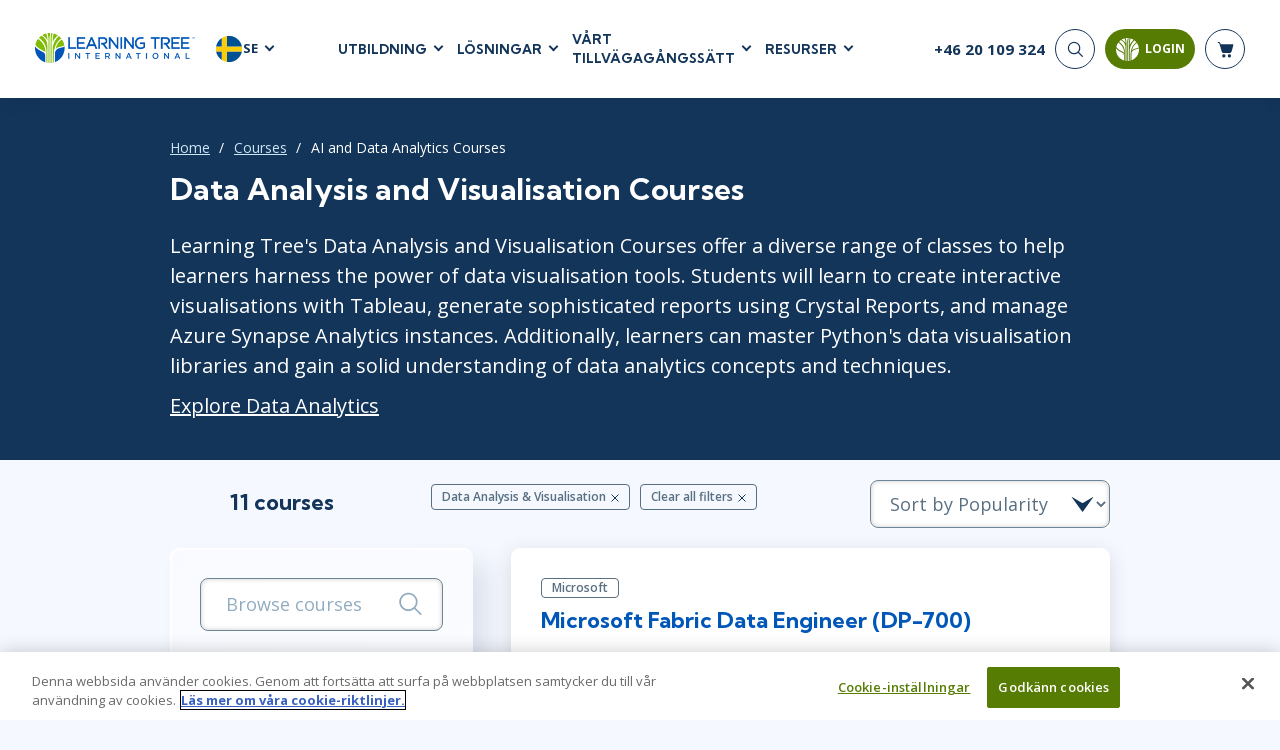

--- FILE ---
content_type: text/html; charset=utf-8
request_url: https://www.learningtree.se/courses/data-analytics-and-artificial-intelligence/data-analysis-and-visualization/
body_size: 88591
content:
<!DOCTYPE html>
<html lang="en">
<head>
    <meta charset="utf-8" />
    <title>AI and Data Analytics Courses | Learning Tree</title>
        <script>
        dataLayer = window.dataLayer || [];
    </script>
    <script>
        (function(w, d, s, l, i) {
            w[l] = w[l] || [];
            w[l].push({
                'gtm.start':
                    new Date().getTime(),
                event: 'gtm.js'
            });
            var f = d.getElementsByTagName(s)[0],
                j = d.createElement(s),
                dl = l != 'dataLayer' ? '&l=' + l : '';
            j.async = true;
            j.src =
                '//www.googletagmanager.com/gtm.js?id=' + i + dl;
            f.parentNode.insertBefore(j, f);
        })(window, document, 'script', 'dataLayer', 'GTM-WVSZTD');
    </script>

    <meta name="viewport" content="width=device-width, initial-scale=1.0" />

    
    
        <meta itemprop="name" content="AI and Data Analytics Courses">
        <meta name="robots" content="index, follow" />

            <meta name="description" content="Learning Tree&#x27;s Data Analysis and Visualisation courses offer a diverse range of classes to help learners harness the power of data visualisation tools.">

        
        <link rel="alternate" href="https://www.learningtree.com/courses" hreflang="en-us" />
        <link rel="alternate" href="https://www.learningtree.ca/courses" hreflang="en-ca" />
        <link rel="alternate" href="https://www.learningtree.co.uk/courses" hreflang="en-gb" />
        <link rel="alternate" href="https://www.learningtree.se/courses" hreflang="sv-se" />

    

    
<link rel="canonical" href="https://www.learningtree.se/courses/data-analytics-and-artificial-intelligence/data-analysis-and-visualization/" />

    
        
    <link rel="preconnect" href="https://cdn.cookielaw.org/" crossorigin>
    <link rel="preconnect" href='https://fonts.gstatic.com' crossorigin>
    <link rel="preconnect" href="https://www.google-analytics.com" crossorigin>
    <link rel="preconnect" href="https://www.googletagmanager.com" crossorigin>
    <link rel="preload" href="/js/shopping-cart.v8.1.4.min.js" as="script" fetchpriority="low">
    <link rel="preload" href="/js/online-payment.v8.1.4.min.js" as="script" fetchpriority="low" />

        
    <link rel="icon" href="/images/branding/learning-tree-favicon.ico" fetchpriority="low">
    <link rel="preload" href="https://fonts.googleapis.com/css2?family=Kumbh+Sans:wght@400;700;900&family=Open+Sans:wght@300;400;600;700&display=swap" onload="this.onload=null;this.rel='stylesheet'">
    <link rel="stylesheet" href="/css/styles.v8.1.4.min.css">

    

    

    
        <meta name="ltre:page-type" content="Course Listing" />
        <meta name="ltre:type-slug" content="courses" />

</head>
<body>
        <noscript>
        <iframe src="//www.googletagmanager.com/ns.html?id=GTM-WVSZTD" style="display:none; visibility:hidden;" height="0" width="0"></iframe>
    </noscript>

    
        
            <header class="site-header fixed white">
                

    <div class="site-header__bottom">
        <div class="container-fluid">
            <div class="site-header__content">
                
                    <div class="site-header__left">
                        <a href="/" class="logo">
                            <img class="logo__white" src="/images/branding/learning-tree-logo_reversed.webp" alt="Learning Tree" width="292" height="54">
                            <img class="logo__blue" src="/images/branding/logo-blue.png" alt="Learning Tree" width="292" height="54">
                        </a>
                        <div class="site-header__lang">
                            <div class="site-header__lang-item">
                                <img src="/images/branding/flag-icon-se.svg" alt="SE flag" width="28" height="28">

                                <span>SE</span>
                            </div>
                            <ul class="site-header__lang-list">
                                    <li class="site-header__lang-list-item">
                                            <a href="https://www.learningtree.ca" class="site-header__lang-list-link" rel="external nofollow noopener">
                                                <span>CA</span>
                                            </a>
                                    </li>
                                    <li class="site-header__lang-list-item">
                                            <a href="https://www.learningtree.co.uk" class="site-header__lang-list-link" rel="external nofollow noopener">
                                                <span>UK</span>
                                            </a>
                                    </li>
                                    <li class="site-header__lang-list-item">
                                            <a href="https://www.learningtree.com" class="site-header__lang-list-link" rel="external nofollow noopener">
                                                <span>US</span>
                                            </a>
                                    </li>
                                    <li class="site-header__lang-list-item">
                                            <a href="https://www.learningtree.co.jp" class="site-header__lang-list-link" target="_blank" rel="external nofollow noopener">
                                                <span>JP</span>
                                            </a>
                                    </li>
                            </ul>
                        </div>
                    </div>

                        <nav class="header-nav site-header__center">
                            <ul class="header-menu">

<li class="header-menu__item courses-dropdown">

    <a class="text-uppercase" href="#">UTBILDNING</a>

    <ul class="header-menu__sub header-mega-menu">
        <!-- Courses -->
        <li class="header-mega-menu__item active">

            
<a href="#" class="header-mega-menu__item-link">
    Courses
    
    
        
    <svg width="25" height="25" class="icon icon-arrow-down" aria-hidden="true" role="img"><use href="/images/icon-sprite.svg#arrow-down"></use></svg>

    

</a>

            <div class="header-mega-menu__item-content">
                    <div class="header-mega-menu__list course-list">
                        <a href="/courses/agile-and-scrum/" class="header-mega-menu__list-link">Agile &amp; Scrum</a>
                        <div class="header-mega-menu__sublist">
                                <a href="/courses/agile-and-scrum/agile-foundations/">Agile Foundations</a>
                                <a href="/courses/agile-and-scrum/agile-leadership/">Agile Leadership</a>
                                <a href="/courses/agile-and-scrum/agile-project-management/">Agile Project Management</a>
                                <a href="/courses/agile-and-scrum/development-testing/">Development &amp; Testing</a>
                                <a href="/courses/agile-and-scrum/product-management/">Product Management</a>
                                <a href="/courses/agile-and-scrum/safe-courses/">SAFe</a>
                                <a href="/courses/agile-and-scrum/scrum-courses/">Scrum</a>
                        </div>
                    </div>
                    <div class="header-mega-menu__list course-list">
                        <a href="/courses/business-applications/" class="header-mega-menu__list-link">Business Applications</a>
                        <div class="header-mega-menu__sublist">
                                <a href="/courses/business-applications/business-software/">Business Software</a>
                                <a href="/courses/business-applications/dynamics-365/">Dynamics 365</a>
                                <a href="/courses/business-applications/microsoft-365/">Microsoft 365</a>
                                <a href="/courses/business-applications/microsoft-copilot/">Microsoft Copilot</a>
                                <a href="/courses/business-applications/power-platform/">Power Platform</a>
                                <a href="/courses/business-applications/sharepoint/">SharePoint</a>
                        </div>
                    </div>
                    <div class="header-mega-menu__list course-list">
                        <a href="/courses/cloud-computing/" class="header-mega-menu__list-link">Cloud Computing</a>
                        <div class="header-mega-menu__sublist">
                                <a href="/courses/cloud-computing/aws/">AWS</a>
                                <a href="/courses/cloud-computing/azure/">Azure</a>
                                <a href="/courses/cloud-computing/cloud-computing/">Cloud</a>
                        </div>
                    </div>
                    <div class="header-mega-menu__list course-list">
                        <a href="/courses/cybersecurity/" class="header-mega-menu__list-link">Cyber Security</a>
                        <div class="header-mega-menu__sublist">
                                <a href="/courses/cybersecurity/cloud-security/">Cloud Security</a>
                                <a href="/courses/cybersecurity/cyber-offense-and-defense/">Cyber Offense &amp; Defense</a>
                                <a href="/courses/cybersecurity/data-privacy/">Data Privacy</a>
                                <a href="/courses/cybersecurity/governance-risk-and-compliance/">Governance, Risk, &amp; Compliance</a>
                                <a href="/courses/cybersecurity/software-application-security/">Software Application Security</a>
                                <a href="/courses/cybersecurity/systems-network-security/">Systems &amp; Network Security</a>
                        </div>
                    </div>
                    <div class="header-mega-menu__list course-list">
                        <a href="/courses/data-analytics-and-artificial-intelligence/" class="header-mega-menu__list-link">AI and Data Analytics</a>
                        <div class="header-mega-menu__sublist">
                                <a href="/courses/data-analytics-and-artificial-intelligence/artificial-intelligence/">Artificial Intelligence</a>
                                <a href="/courses/data-analytics-and-artificial-intelligence/business-intelligence/">Business Intelligence</a>
                                <a href="/courses/data-analytics-and-artificial-intelligence/databases/">Databases</a>
                                <a href="/courses/data-analytics-and-artificial-intelligence/data-analysis-and-visualization/">Analysis &amp; Visualisation</a>
                                <a href="/courses/data-analytics-and-artificial-intelligence/data-science-big-data/">Data Science &amp; Big Data</a>
                                <a href="/courses/data-analytics-and-artificial-intelligence/decision-science/">Decision Science</a>
                                <a href="/courses/data-analytics-and-artificial-intelligence/power-bi/">Power BI</a>
                                <a href="/courses/data-analytics-and-artificial-intelligence/sql/">SQL</a>
                        </div>
                    </div>
                    <div class="header-mega-menu__list course-list">
                        <a href="/courses/it-infrastructure-and-networks/" class="header-mega-menu__list-link">IT Infrastructure</a>
                        <div class="header-mega-menu__sublist">
                                <a href="/courses/it-infrastructure-and-networks/devops/">DevOps</a>
                                <a href="/courses/it-infrastructure-and-networks/github/">GitHub</a>
                                <a href="/courses/it-infrastructure-and-networks/infrastructure/">Infrastructure</a>
                                <a href="/courses/it-infrastructure-and-networks/linux-and-unix/">Linux &amp; Unix</a>
                                <a href="/courses/it-infrastructure-and-networks/networking/">Networking</a>
                                <a href="/courses/it-infrastructure-and-networks/windows/">Windows</a>
                        </div>
                    </div>
                    <div class="header-mega-menu__list course-list">
                        <a href="/courses/it-service-managment/" class="header-mega-menu__list-link">IT Service Mgmt (ITSM)</a>
                        <div class="header-mega-menu__sublist">
                                <a href="/courses/it-service-managment/itil/">ITIL&#xAE;</a>
                                <a href="/courses/it-service-managment/itsm-courses/">ITSM</a>
                                <a href="/courses/it-service-managment/togaf/">TOGAF&#xAE; EA 10th Edition</a>
                                <a href="/courses/it-service-managment/cobit/">COBIT</a>
                                <a href="/courses/it-service-managment/servicenow/">ServiceNow&#x2122;</a>
                        </div>
                    </div>
                    <div class="header-mega-menu__list course-list">
                        <a href="/courses/leadership-and-professional-development/" class="header-mega-menu__list-link">Leadership</a>
                        <div class="header-mega-menu__sublist">
                                <a href="/courses/leadership-and-professional-development/business-skills/">Business Skills</a>
                                <a href="/courses/leadership-and-professional-development/leadership/">Leadership</a>
                                <a href="/courses/leadership-and-professional-development/professional-development/">Professional Development</a>
                                <a href="/courses/leadership-and-professional-development/duke-ce-courses/">Duke CE</a>
                        </div>
                    </div>
                    <div class="header-mega-menu__list course-list">
                        <a href="/courses/project-management/" class="header-mega-menu__list-link">Project Management</a>
                        <div class="header-mega-menu__sublist">
                                <a href="/courses/project-management/business-analysis/">Business Analysis</a>
                                <a href="/courses/project-management/project-management/">Project Management</a>
                                <a href="/courses/project-management/lean-six-sigma/">Lean Six Sigma</a>
                        </div>
                    </div>
                    <div class="header-mega-menu__list course-list">
                        <a href="/courses/software-design-and-development/" class="header-mega-menu__list-link">Software</a>
                        <div class="header-mega-menu__sublist">
                                <a href="/courses/software-design-and-development/java/">Java</a>
                                <a href="/courses/software-design-and-development/mobile-app-development/">Mobile App Development</a>
                                <a href="/courses/software-design-and-development/dotnet-and-visual-studio/">.NET/Visual Studio</a>
                                <a href="/courses/software-design-and-development/programming/">Programming</a>
                                <a href="/courses/software-design-and-development/python/">Python</a>
                                <a href="/courses/software-design-and-development/software-engineering/">Software Engineering</a>
                                <a href="/courses/software-design-and-development/web-development-design/">Web Development</a>
                        </div>
                    </div>
            </div>
        </li>

        <!-- Certifications -->
        <li class="header-mega-menu__item">
            
<a href="#" class="header-mega-menu__item-link">
    Certifications
    
    
        
    <svg width="25" height="25" class="icon icon-arrow-down" aria-hidden="true" role="img"><use href="/images/icon-sprite.svg#arrow-down"></use></svg>

    

</a>

            <div class="header-mega-menu__item-content">

                        <div class="header-mega-menu__list popular-courses">
                                <a href="#" class="header-mega-menu__list-link">Popular Certification Courses</a>
                            <div class="header-mega-menu__sublist">
                                    <a href="/courses/itil-4-foundation-training/">ITIL&#xAE; 4 Foundation Training</a>
                                    <a href="/courses/comptia-security-plus-training/">CompTIA Security&#x2B;&#xAE; Training</a>
                                    <a href="/courses/pmp-certification-training/">Project Management Professional&#xAE; (PMP) Certification Training</a>
                                    <a href="/courses/cissp-training/">CISSP&#xAE; Training and Certification Prep Course</a>
                                    <a href="/courses/cism-training/">CISM Certified Information Security Manager</a>
                                    <a href="/courses/ccsp-training/">Certified Cloud Security Professional (CCSP) Training and Certification</a>
                            </div>
                        </div>

                <div class="all-certifications mt-2">
                    <a href="#" class="header-mega-menu__list-link certifications-hub-link ms-2 w-100">Certifications</a>
                    <div class="d-flex flex-direction-row">
                                <div class="header-mega-menu__list">
                                    <div class="header-mega-menu__sublist">
                                                <a href="/certifications/a4q/">Alliance for Qualification - A4Q</a>
                                                <a href="/certifications/apm/">APM</a>
                                                <a href="/certifications/apmg-international/">APMG-International</a>
                                                <a href="/certifications/aws/">AWS</a>
                                                <a href="/certifications/bcs/">BCS</a>
                                                <a href="/certifications/certnexus/">CertNexus</a>
                                                <a href="/certifications/cisco/">Cisco</a>
                                                <a href="/certifications/cloud-security-alliance/">Cloud Security Alliance</a>
                                                <a href="/certifications/comptia/">CompTIA</a>
                                                <a href="/certifications/devops-institute/">DevOps Institute</a>
                                                <a href="/certifications/ec-council/">EC-Council</a>
                                    </div>
                                </div>
                                <div class="header-mega-menu__list">
                                    <div class="header-mega-menu__sublist">
                                                <a href="/certifications/excel/">Excel</a>
                                                <a href="/certifications/icagile/">ICAgile</a>
                                                <a href="/certifications/iiba/">IIBA</a>
                                                <a href="/certifications/isaca/">ISACA</a>
                                                <a href="/certifications/isc/">ISC2&#x2122;</a>
                                                <a href="/certifications/istqb/">ISTQB</a>
                                                <a href="/certifications/itil/">ITIL&#xAE;</a>
                                                <a href="/certifications/lean-kanban/">Lean Kanban</a>
                                                <a href="/certifications/lean-six-sigma/">Lean Six Sigma</a>
                                                <a href="/certifications/microsoft/">Microsoft</a>
                                                <a href="/certifications/msp/">MSP&#xAE;</a>
                                    </div>
                                </div>
                                <div class="header-mega-menu__list">
                                    <div class="header-mega-menu__sublist">
                                                <a href="/certifications/pmi/">PMI</a>
                                                <a href="/certifications/power-platform/">Power Platform </a>
                                                <a href="/certifications/praxis/">Praxis</a>
                                                <a href="/certifications/prince2/">PRINCE2&#xAE;</a>
                                                <a href="/certifications/python/">Python</a>
                                                <a href="/certifications/red-hat/">Red Hat</a>
                                                <a href="/certifications/scaled-agile/">Scaled Agile</a>
                                                <a href="/certifications/scrum-alliance/">Scrum Alliance</a>
                                                <a href="/certifications/servicenow-certification-training/">ServiceNow</a>
                                                <a href="/certifications/web-development/">Web Development</a>
                                    </div>
                                </div>
                    </div>
                </div>
            </div>
        </li>

        <!-- Programs -->
            <li class="header-mega-menu__item">
                
<a href="#" class="header-mega-menu__item-link">
    Certificate Programmes
    
    
        
    <svg width="25" height="25" class="icon icon-arrow-down" aria-hidden="true" role="img"><use href="/images/icon-sprite.svg#arrow-down"></use></svg>

    

</a>

                <div class="header-mega-menu__item-content">
                        <div class="header-mega-menu__list quarter">
                            <a href="#" class="header-mega-menu__list-link">Technical Skills</a>
                            <div class="header-mega-menu__sublist">
                                    <a href="/programs/data-insights-visualization-program/">Data Insights &amp; Visualization Certificate Program</a>
                                    <a href="/programs/python-powered-data-science-and-ai-program/">Python-Powered Data Science and AI Certificate Program</a>
                                    <a href="/programs/ai-workforce-enablement-copilot/">AI Enablement Program (AIEP) with Microsoft Copilot and MS Cloud</a>
                                    <a href="/programs/ai-workforce-enablement-chatgpt/">AI Enablement Program (AIEP) with ChatGPT</a>
                            </div>

                        </div>
                        <div class="header-mega-menu__list quarter">
                            <a href="#" class="header-mega-menu__list-link">Process &amp; Methodology</a>
                            <div class="header-mega-menu__sublist">
                                    <a href="/programs/modern-project-manager-program/">Modern Project Manager Certificate Programme</a>
                            </div>

                        </div>
                        <div class="header-mega-menu__list quarter">
                            <a href="#" class="header-mega-menu__list-link">Cyber Security</a>
                            <div class="header-mega-menu__sublist">
                                    <a href="/programs/cybersecurity-foundations-program/">Cybersecurity Foundations Certificate Programme</a>
                            </div>

                        </div>
                        <div class="header-mega-menu__list quarter">
                            <a href="#" class="header-mega-menu__list-link">Leadership</a>
                            <div class="header-mega-menu__sublist">
                                    <a href="/programs/future-leaders-program/">Future Leaders Certificate Programme</a>
                                    <a href="/programs/accelerating-leadership-program/">Accelerating Leadership Professional Certificate Program</a>
                                    <a href="/programs/ai-in-leadership-program/">AI in Leadership Program (AILP)</a>
                                    <a href="/duke/">Duke CE Advanced Leadership Program</a>
                            </div>

                        </div>
                </div>
            </li>

        <!-- On-Demand -->
        <li class="header-mega-menu__item">
            
<a href="#" class="header-mega-menu__item-link">
    On-Demand
    
    
        
    <svg width="25" height="25" class="icon icon-arrow-down" aria-hidden="true" role="img"><use href="/images/icon-sprite.svg#arrow-down"></use></svg>

    

</a>
            <div class="header-mega-menu__item-content">

                    <div class="header-mega-menu__list popular-courses">
                        <a href="#" class="header-mega-menu__list-link vendors-link w-100">On-Demand Programs</a>
                        <div class="header-mega-menu__sublist">
                                <a href="/cybershield-workforce-training/">CyberShield Workforce Enterprise Solution</a>
                        </div>
                    </div>

                <div class="all-certifications mt-2">
                    <a href="#" class="header-mega-menu__list-link certifications-hub-link ms-2 w-100">On-Demand Courses</a>
                    <div class="d-flex flex-direction-row">
                                <div class="header-mega-menu__list">
                                    <div class="header-mega-menu__sublist">
                                                <a href="/courses/agile-fundamentals-on-demand/">Agile Fundamentals On-Demand</a>
                                                <a href="/courses/project-management-fundamentals-training-on-demand/">Project Management Fundamentals Training On-Demand</a>
                                                <a href="/courses/itil-foundation-exam-prep-toolkit/">ITIL&#xAE; 4 Foundation Exam Prep Toolkit</a>
                                                <a href="/courses/on-demand-graph-databases-course/">Fundamentals of Graph Databases: On-Demand</a>
                                                <a href="/courses/introduction-to-python-on-demand-training/">Introduction to Python On-Demand Training</a>
                                                <a href="/courses/on-demand-introduction-to-ai/">Introduction to Artificial Intelligence: On-Demand</a>
                                                <a href="/courses/chatgpt-for-business-users-on-demand/">ChatGPT for Business Users: On-Demand</a>
                                                <a href="/courses/artificial-intelligence-strategies-for-project-managers-on-demand/">Artificial Intelligence Strategies for Project Managers On-Demand</a>
                                                <a href="/courses/topics-in-project-management-on-demand/">Topics in Project Management: On-Demand</a>
                                    </div>
                                </div>
                    </div>
                </div>
            </div>
        </li>

        <!-- Vendors -->
        <li class="header-mega-menu__item">
            
<a href="#" class="header-mega-menu__item-link">
    Vendors
    
    
        
    <svg width="25" height="25" class="icon icon-arrow-down" aria-hidden="true" role="img"><use href="/images/icon-sprite.svg#arrow-down"></use></svg>

    

</a>

            <div class="header-mega-menu__item-content align-content-start">

                <a href="#" class="header-mega-menu__list-link vendors-link mt-2 ms-2 w-100">Vendors &amp; Certification Bodies</a>


                        <div class="header-mega-menu__list">
                            <div class="header-mega-menu__sublist">
                                    <a href="/courses?vendor=a4q">Alliance for Qualification</a>
                                    <a href="/courses?vendor=adobe">Adobe</a>
                                    <a href="/courses?vendor=apmg-international">APMG International&#x2122;</a>
                                    <a href="/courses?vendor=bcs">BCS</a>
                                    <a href="/courses?vendor=certnexus">CertNexus</a>
                                    <a href="/courses?vendor=cisco">Cisco</a>
                                    <a href="/courses?vendor=citrix">Citrix</a>
                                    <a href="/courses?vendor=cloud-security-alliance">Cloud Security Alliance</a>
                            </div>
                        </div>
                        <div class="header-mega-menu__list">
                            <div class="header-mega-menu__sublist">
                                    <a href="/courses?vendor=cmmc">CMMC</a>
                                    <a href="/courses?vendor=cobit">COBIT</a>
                                    <a href="/courses?vendor=comptia">CompTIA</a>
                                    <a href="/courses?vendor=devops-institute">DevOps Institute</a>
                                    <a href="/courses?vendor=ec-council">EC-Council</a>
                                    <a href="/courses?vendor=google">Google</a>
                                    <a href="/courses?vendor=iapp">IAPP</a>
                                    <a href="/courses?vendor=ibm">IBM</a>
                            </div>
                        </div>
                        <div class="header-mega-menu__list">
                            <div class="header-mega-menu__sublist">
                                    <a href="/courses?vendor=icagile">ICAgile</a>
                                    <a href="/courses?vendor=iiba">IIBA</a>
                                    <a href="/courses?vendor=ilm">ILM</a>
                                    <a href="/courses?vendor=isaca">ISACA</a>
                                    <a href="/courses?vendor=isc2">ISC2</a>
                                    <a href="/courses?vendor=istqb">ISTQB</a>
                                    <a href="/courses?vendor=itil">ITIL&#xAE;</a>
                                    <a href="/courses?vendor=lean-kanban-university">Lean Kanban University</a>
                            </div>
                        </div>
                        <div class="header-mega-menu__list">
                            <div class="header-mega-menu__sublist">
                                    <a href="/courses?vendor=lean-six-sigma">Lean Six Sigma</a>
                                    <a href="/courses?vendor=learning-tree">Learning Tree</a>
                                    <a href="/courses?vendor=microsoft">Microsoft</a>
                                    <a href="/courses?vendor=nutanix">Nutanix</a>
                                    <a href="/courses?vendor=oracle">Oracle</a>
                                    <a href="/courses?vendor=peoplecert">PeopleCert&#xAE;</a>
                                    <a href="/courses?vendor=pmi">PMI</a>
                                    <a href="/courses?vendor=prince2">PRINCE2&#xAE;</a>
                            </div>
                        </div>
                        <div class="header-mega-menu__list">
                            <div class="header-mega-menu__sublist">
                                    <a href="/courses?vendor=red-hat">Red Hat</a>
                                    <a href="/courses?vendor=scaled-agile">Scaled Agile</a>
                                    <a href="/courses?vendor=scrum-alliance">Scrum Alliance</a>
                                    <a href="/courses?vendor=servicenow">ServiceNow&#x2122;</a>
                                    <a href="/courses?vendor=vmware">VMware</a>
                            </div>
                        </div>
            </div>
        </li>

        <!-- Schedules -->
        <li class="header-mega-menu__item">
            
<a href="#" class="header-mega-menu__item-link">
    Schedules
    
    
        
    <svg width="25" height="25" class="icon icon-arrow-down" aria-hidden="true" role="img"><use href="/images/icon-sprite.svg#arrow-down"></use></svg>

    

</a>

            <div class="header-mega-menu__item-content align-content-start">

                <a href="#" class="header-mega-menu__list-link vendors-link mt-2 ms-2 w-100">Upcoming Schedules</a>
                <div class=" header-mega-menu__list popular-courses">
                    <div class="header-mega-menu__sublist">
                        <a href="/schedule/">Course Schedule</a>
                        <a href="/guaranteedtorun/">
                            Guaranteed-To-Run Course Schedule
                        </a>
                    </div>
                </div>
            </div>
        </li>
    </ul>
</li>
    <li class="header-menu__item">
        <a class="text-uppercase" href="#">L&#xD6;SNINGAR</a>

        <div class="header-menu__sub header-submenu">
                    <a href="/ai-workforce-solutions/">AI Workforce Solutions</a>
                    <a href="/programs/">Certificate Programs</a>
                    <a href="/coaching/">Coaching</a>
                    <a href="/continuing-education/">Continuing Education - CEUs</a>
                    <a href="/custom-content-solutions/">Custom Content Solutions</a>
                    <a href="/enterprise-solutions/">Enterprise Solutions</a>
                    <a href="/learning-paths/">Learning Paths</a>
                    <a href="/plans/advantage/">Learning Tree &#x2B;Advantage Plan</a>
                    <a href="/learning-tree-purchase-solutions/">Learning Tree Purchase Solutions</a>
                    <a href="/managed-training-services/">Managed Training Services</a>
                    <a href="/microsoft-training-solutions/">Microsoft Training Solutions</a>
                    <a href="/skills-assessments/">Skills Assessments</a>
                    <a href="/team-training/">Team Training</a>
        </div>
    </li>

    <li class="header-menu__item">
        <a class="text-uppercase" href="#">V&#xC5;RT TILLV&#xC4;GAG&#xC5;NGSS&#xC4;TT</a>

        <div class="header-menu__sub header-submenu">
                    <a href="/about-us/">About Us</a>
                    <a href="/awards/">Awards</a>
                    <a href="/benefits/">Benefits</a>
                    <a href="/delivery/">Delivery</a>
                    <a href="/about-us/partners/">Partners</a>
        </div>
    </li>

    <li class="header-menu__item">
        <a class="text-uppercase" href="#">RESURSER</a>

        <div class="header-menu__sub header-submenu">
                    <a href="/blog/">Blog</a>
                    <a href="/resource/">Resource Library</a>
                    <a href="/topics/">Topics</a>
                    <a href="/webinars/">Webinars</a>
        </div>
    </li>

                            </ul>
                        </nav>
                
                <div class="site-header__right">
                    <!-- Phone -->
                    <div class="header-phone">
                            <a href="tel:&#x2B;46 20 109 324">
                                <span>&#x2B;46 20 109 324</span>
                            </a>
                    </div>


                    <div class="nav-buttons-section">
                        <!-- Search -->
                        <div class="searchNavWrapper" id="closeNav">
                            <button type="submit" class="header-search__button" aria-label="Search">
                                <svg width="25" height="25" class="icon icon-search" aria-hidden="true" role="img"><use href="/images/icon-sprite.svg#search"></use></svg>
                            </button>
                            <div class="header-search__form">
                                <form action="/search-results/" enctype="application/x-www-form-urlencoded" method="get" class="header-search" autocomplete="off" id="closeForm">
                                    <div class="header-search__item" id="closeInput">
                                        <input type="search" name="q" id="headerSearch" class="header-search__input" maxlength="140" aria-label="header search bar">
                                        <button type="button" class="btn-close searchClose" data-dismiss="closeMe" aria-label="Close" id="searchClosed">
                                        </button>
                                    </div>
                                </form>
                            </div>
                        </div>


                        <!-- Login -->
                        
    <button id="mltLoginButton" class="btn btn-primary" data-bs-toggle="modal" data-bs-target="#loginModal">
        
    <svg width="25" height="25" class="icon icon-login" aria-hidden="true" role="img"><use href="/images/icon-sprite.svg#login-icon"></use></svg>

        <span>Login</span>
        <div class="login-tooltip">Login to My Learning Tree</div>
    </button>                        

    

                        <!-- Cart -->
                        <a href="#" class="header-cart" aria-label="header shopping cart">
                            <svg width="25" height="25" class="icon icon-shop-basket" aria-hidden="true" role="img"><use xlink:href="/images/icon-sprite.svg#shop-basket"></use></svg>
                            <span id="cart-quantity"></span>

                        </a>
                        <div id="shopping-basket" class="cart-preview js-cart-preview"></div>
                        <button type="button" class="mobile-open" aria-label="mobile nav">
                            <span></span>
                            <span></span>
                            <span></span>
                        </button>
                    </div>
                </div>
            </div>
        </div>
    </div>
    <!-- Mobile Nav -->
    <div class="site-header__mobile">
         

        <form action="/search-results/" method="get" enctype="application/x-www-form-urlencoded" class="mobile-search" id="mobileHeaderSearchForm">
            <input type="search" name="q" id="mobileHeaderSearch" class="mobile-search__input" required placeholder="Search" aria-label="header search bar">
            <button type="submit" class="mobile-search__button" aria-label="Search"><svg width="25" height="25" class="icon icon-search" aria-hidden="true" role="img"><use href="/images/icon-sprite.svg#search"></use></svg></button>
        </form>

            <nav class="mobile-nav">
                <ul class="mobile-menu">

    <!-- Courses -->
    <li class="mobile-menu__item">
        <a class="mobile-menu__link text-uppercase" href="#">
            UTBILDNING
            
    
        
    <svg width="25" height="25" class="icon icon-arrow-down" aria-hidden="true" role="img"><use href="/images/icon-sprite.svg#arrow-down"></use></svg>

    

        </a>

        <ul class="mobile-submenu">
            <li>
                <a href="#" class=" mobile-submenu__link-back">
                    UTBILDNING
                    
    
        
    <svg width="25" height="25" class="icon icon-arrow-down" aria-hidden="true" role="img"><use href="/images/icon-sprite.svg#arrow-down"></use></svg>

    

                </a>
            </li>

                <li class="mobile-submenu__item">
                    <a href="#" class="mobile-submenu__link">
                        Agile &amp; Scrum
                        
    
        
    <svg width="25" height="25" class="icon icon-arrow-down-small" aria-hidden="true" role="img"><use href="/images/icon-sprite.svg#arrow-down-small"></use></svg>

    

                    </a>

                    <ul class="mobile-sub-submenu">
                        <li class="mobile-sub-submenu__item">
                            <a href="#" class="mobile-sub-submenu__link-back">
                                Agile &amp; Scrum
                                
    
        
    <svg width="25" height="25" class="icon icon-arrow-down-small" aria-hidden="true" role="img"><use href="/images/icon-sprite.svg#arrow-down-small"></use></svg>

    

                            </a>
                        </li>

                            <li class="mobile-sub-submenu__item">
                                <a href="/courses/agile-and-scrum/agile-foundations/">
                                    Agile Foundations
                                </a>
                            </li>
                            <li class="mobile-sub-submenu__item">
                                <a href="/courses/agile-and-scrum/agile-leadership/">
                                    Agile Leadership
                                </a>
                            </li>
                            <li class="mobile-sub-submenu__item">
                                <a href="/courses/agile-and-scrum/agile-project-management/">
                                    Agile Project Management
                                </a>
                            </li>
                            <li class="mobile-sub-submenu__item">
                                <a href="/courses/agile-and-scrum/development-testing/">
                                    Development &amp; Testing
                                </a>
                            </li>
                            <li class="mobile-sub-submenu__item">
                                <a href="/courses/agile-and-scrum/product-management/">
                                    Product Management
                                </a>
                            </li>
                            <li class="mobile-sub-submenu__item">
                                <a href="/courses/agile-and-scrum/safe-courses/">
                                    SAFe
                                </a>
                            </li>
                            <li class="mobile-sub-submenu__item">
                                <a href="/courses/agile-and-scrum/scrum-courses/">
                                    Scrum
                                </a>
                            </li>
                    </ul>
                </li>
                <li class="mobile-submenu__item">
                    <a href="#" class="mobile-submenu__link">
                        Business Applications
                        
    
        
    <svg width="25" height="25" class="icon icon-arrow-down-small" aria-hidden="true" role="img"><use href="/images/icon-sprite.svg#arrow-down-small"></use></svg>

    

                    </a>

                    <ul class="mobile-sub-submenu">
                        <li class="mobile-sub-submenu__item">
                            <a href="#" class="mobile-sub-submenu__link-back">
                                Business Applications
                                
    
        
    <svg width="25" height="25" class="icon icon-arrow-down-small" aria-hidden="true" role="img"><use href="/images/icon-sprite.svg#arrow-down-small"></use></svg>

    

                            </a>
                        </li>

                            <li class="mobile-sub-submenu__item">
                                <a href="/courses/business-applications/business-software/">
                                    Business Software
                                </a>
                            </li>
                            <li class="mobile-sub-submenu__item">
                                <a href="/courses/business-applications/dynamics-365/">
                                    Dynamics 365
                                </a>
                            </li>
                            <li class="mobile-sub-submenu__item">
                                <a href="/courses/business-applications/microsoft-365/">
                                    Microsoft 365
                                </a>
                            </li>
                            <li class="mobile-sub-submenu__item">
                                <a href="/courses/business-applications/microsoft-copilot/">
                                    Microsoft Copilot
                                </a>
                            </li>
                            <li class="mobile-sub-submenu__item">
                                <a href="/courses/business-applications/power-platform/">
                                    Power Platform
                                </a>
                            </li>
                            <li class="mobile-sub-submenu__item">
                                <a href="/courses/business-applications/sharepoint/">
                                    SharePoint
                                </a>
                            </li>
                    </ul>
                </li>
                <li class="mobile-submenu__item">
                    <a href="#" class="mobile-submenu__link">
                        Cloud Computing
                        
    
        
    <svg width="25" height="25" class="icon icon-arrow-down-small" aria-hidden="true" role="img"><use href="/images/icon-sprite.svg#arrow-down-small"></use></svg>

    

                    </a>

                    <ul class="mobile-sub-submenu">
                        <li class="mobile-sub-submenu__item">
                            <a href="#" class="mobile-sub-submenu__link-back">
                                Cloud Computing
                                
    
        
    <svg width="25" height="25" class="icon icon-arrow-down-small" aria-hidden="true" role="img"><use href="/images/icon-sprite.svg#arrow-down-small"></use></svg>

    

                            </a>
                        </li>

                            <li class="mobile-sub-submenu__item">
                                <a href="/courses/cloud-computing/aws/">
                                    AWS
                                </a>
                            </li>
                            <li class="mobile-sub-submenu__item">
                                <a href="/courses/cloud-computing/azure/">
                                    Azure
                                </a>
                            </li>
                            <li class="mobile-sub-submenu__item">
                                <a href="/courses/cloud-computing/cloud-computing/">
                                    Cloud
                                </a>
                            </li>
                    </ul>
                </li>
                <li class="mobile-submenu__item">
                    <a href="#" class="mobile-submenu__link">
                        Cyber Security
                        
    
        
    <svg width="25" height="25" class="icon icon-arrow-down-small" aria-hidden="true" role="img"><use href="/images/icon-sprite.svg#arrow-down-small"></use></svg>

    

                    </a>

                    <ul class="mobile-sub-submenu">
                        <li class="mobile-sub-submenu__item">
                            <a href="#" class="mobile-sub-submenu__link-back">
                                Cyber Security
                                
    
        
    <svg width="25" height="25" class="icon icon-arrow-down-small" aria-hidden="true" role="img"><use href="/images/icon-sprite.svg#arrow-down-small"></use></svg>

    

                            </a>
                        </li>

                            <li class="mobile-sub-submenu__item">
                                <a href="/courses/cybersecurity/cloud-security/">
                                    Cloud Security
                                </a>
                            </li>
                            <li class="mobile-sub-submenu__item">
                                <a href="/courses/cybersecurity/cyber-offense-and-defense/">
                                    Cyber Offense &amp; Defense
                                </a>
                            </li>
                            <li class="mobile-sub-submenu__item">
                                <a href="/courses/cybersecurity/data-privacy/">
                                    Data Privacy
                                </a>
                            </li>
                            <li class="mobile-sub-submenu__item">
                                <a href="/courses/cybersecurity/governance-risk-and-compliance/">
                                    Governance, Risk, &amp; Compliance
                                </a>
                            </li>
                            <li class="mobile-sub-submenu__item">
                                <a href="/courses/cybersecurity/software-application-security/">
                                    Software Application Security
                                </a>
                            </li>
                            <li class="mobile-sub-submenu__item">
                                <a href="/courses/cybersecurity/systems-network-security/">
                                    Systems &amp; Network Security
                                </a>
                            </li>
                    </ul>
                </li>
                <li class="mobile-submenu__item">
                    <a href="#" class="mobile-submenu__link">
                        AI and Data Analytics
                        
    
        
    <svg width="25" height="25" class="icon icon-arrow-down-small" aria-hidden="true" role="img"><use href="/images/icon-sprite.svg#arrow-down-small"></use></svg>

    

                    </a>

                    <ul class="mobile-sub-submenu">
                        <li class="mobile-sub-submenu__item">
                            <a href="#" class="mobile-sub-submenu__link-back">
                                AI and Data Analytics
                                
    
        
    <svg width="25" height="25" class="icon icon-arrow-down-small" aria-hidden="true" role="img"><use href="/images/icon-sprite.svg#arrow-down-small"></use></svg>

    

                            </a>
                        </li>

                            <li class="mobile-sub-submenu__item">
                                <a href="/courses/data-analytics-and-artificial-intelligence/artificial-intelligence/">
                                    Artificial Intelligence
                                </a>
                            </li>
                            <li class="mobile-sub-submenu__item">
                                <a href="/courses/data-analytics-and-artificial-intelligence/business-intelligence/">
                                    Business Intelligence
                                </a>
                            </li>
                            <li class="mobile-sub-submenu__item">
                                <a href="/courses/data-analytics-and-artificial-intelligence/databases/">
                                    Databases
                                </a>
                            </li>
                            <li class="mobile-sub-submenu__item">
                                <a href="/courses/data-analytics-and-artificial-intelligence/data-analysis-and-visualization/">
                                    Analysis &amp; Visualisation
                                </a>
                            </li>
                            <li class="mobile-sub-submenu__item">
                                <a href="/courses/data-analytics-and-artificial-intelligence/data-science-big-data/">
                                    Data Science &amp; Big Data
                                </a>
                            </li>
                            <li class="mobile-sub-submenu__item">
                                <a href="/courses/data-analytics-and-artificial-intelligence/decision-science/">
                                    Decision Science
                                </a>
                            </li>
                            <li class="mobile-sub-submenu__item">
                                <a href="/courses/data-analytics-and-artificial-intelligence/power-bi/">
                                    Power BI
                                </a>
                            </li>
                            <li class="mobile-sub-submenu__item">
                                <a href="/courses/data-analytics-and-artificial-intelligence/sql/">
                                    SQL
                                </a>
                            </li>
                    </ul>
                </li>
                <li class="mobile-submenu__item">
                    <a href="#" class="mobile-submenu__link">
                        IT Infrastructure
                        
    
        
    <svg width="25" height="25" class="icon icon-arrow-down-small" aria-hidden="true" role="img"><use href="/images/icon-sprite.svg#arrow-down-small"></use></svg>

    

                    </a>

                    <ul class="mobile-sub-submenu">
                        <li class="mobile-sub-submenu__item">
                            <a href="#" class="mobile-sub-submenu__link-back">
                                IT Infrastructure
                                
    
        
    <svg width="25" height="25" class="icon icon-arrow-down-small" aria-hidden="true" role="img"><use href="/images/icon-sprite.svg#arrow-down-small"></use></svg>

    

                            </a>
                        </li>

                            <li class="mobile-sub-submenu__item">
                                <a href="/courses/it-infrastructure-and-networks/devops/">
                                    DevOps
                                </a>
                            </li>
                            <li class="mobile-sub-submenu__item">
                                <a href="/courses/it-infrastructure-and-networks/github/">
                                    GitHub
                                </a>
                            </li>
                            <li class="mobile-sub-submenu__item">
                                <a href="/courses/it-infrastructure-and-networks/infrastructure/">
                                    Infrastructure
                                </a>
                            </li>
                            <li class="mobile-sub-submenu__item">
                                <a href="/courses/it-infrastructure-and-networks/linux-and-unix/">
                                    Linux &amp; Unix
                                </a>
                            </li>
                            <li class="mobile-sub-submenu__item">
                                <a href="/courses/it-infrastructure-and-networks/networking/">
                                    Networking
                                </a>
                            </li>
                            <li class="mobile-sub-submenu__item">
                                <a href="/courses/it-infrastructure-and-networks/windows/">
                                    Windows
                                </a>
                            </li>
                    </ul>
                </li>
                <li class="mobile-submenu__item">
                    <a href="#" class="mobile-submenu__link">
                        IT Service Mgmt (ITSM)
                        
    
        
    <svg width="25" height="25" class="icon icon-arrow-down-small" aria-hidden="true" role="img"><use href="/images/icon-sprite.svg#arrow-down-small"></use></svg>

    

                    </a>

                    <ul class="mobile-sub-submenu">
                        <li class="mobile-sub-submenu__item">
                            <a href="#" class="mobile-sub-submenu__link-back">
                                IT Service Mgmt (ITSM)
                                
    
        
    <svg width="25" height="25" class="icon icon-arrow-down-small" aria-hidden="true" role="img"><use href="/images/icon-sprite.svg#arrow-down-small"></use></svg>

    

                            </a>
                        </li>

                            <li class="mobile-sub-submenu__item">
                                <a href="/courses/it-service-managment/itil/">
                                    ITIL&#xAE;
                                </a>
                            </li>
                            <li class="mobile-sub-submenu__item">
                                <a href="/courses/it-service-managment/itsm-courses/">
                                    ITSM
                                </a>
                            </li>
                            <li class="mobile-sub-submenu__item">
                                <a href="/courses/it-service-managment/togaf/">
                                    TOGAF&#xAE; EA 10th Edition
                                </a>
                            </li>
                            <li class="mobile-sub-submenu__item">
                                <a href="/courses/it-service-managment/cobit/">
                                    COBIT
                                </a>
                            </li>
                            <li class="mobile-sub-submenu__item">
                                <a href="/courses/it-service-managment/servicenow/">
                                    ServiceNow&#x2122;
                                </a>
                            </li>
                    </ul>
                </li>
                <li class="mobile-submenu__item">
                    <a href="#" class="mobile-submenu__link">
                        Leadership
                        
    
        
    <svg width="25" height="25" class="icon icon-arrow-down-small" aria-hidden="true" role="img"><use href="/images/icon-sprite.svg#arrow-down-small"></use></svg>

    

                    </a>

                    <ul class="mobile-sub-submenu">
                        <li class="mobile-sub-submenu__item">
                            <a href="#" class="mobile-sub-submenu__link-back">
                                Leadership
                                
    
        
    <svg width="25" height="25" class="icon icon-arrow-down-small" aria-hidden="true" role="img"><use href="/images/icon-sprite.svg#arrow-down-small"></use></svg>

    

                            </a>
                        </li>

                            <li class="mobile-sub-submenu__item">
                                <a href="/courses/leadership-and-professional-development/business-skills/">
                                    Business Skills
                                </a>
                            </li>
                            <li class="mobile-sub-submenu__item">
                                <a href="/courses/leadership-and-professional-development/leadership/">
                                    Leadership
                                </a>
                            </li>
                            <li class="mobile-sub-submenu__item">
                                <a href="/courses/leadership-and-professional-development/professional-development/">
                                    Professional Development
                                </a>
                            </li>
                            <li class="mobile-sub-submenu__item">
                                <a href="/courses/leadership-and-professional-development/duke-ce-courses/">
                                    Duke CE
                                </a>
                            </li>
                    </ul>
                </li>
                <li class="mobile-submenu__item">
                    <a href="#" class="mobile-submenu__link">
                        Project Management
                        
    
        
    <svg width="25" height="25" class="icon icon-arrow-down-small" aria-hidden="true" role="img"><use href="/images/icon-sprite.svg#arrow-down-small"></use></svg>

    

                    </a>

                    <ul class="mobile-sub-submenu">
                        <li class="mobile-sub-submenu__item">
                            <a href="#" class="mobile-sub-submenu__link-back">
                                Project Management
                                
    
        
    <svg width="25" height="25" class="icon icon-arrow-down-small" aria-hidden="true" role="img"><use href="/images/icon-sprite.svg#arrow-down-small"></use></svg>

    

                            </a>
                        </li>

                            <li class="mobile-sub-submenu__item">
                                <a href="/courses/project-management/business-analysis/">
                                    Business Analysis
                                </a>
                            </li>
                            <li class="mobile-sub-submenu__item">
                                <a href="/courses/project-management/project-management/">
                                    Project Management
                                </a>
                            </li>
                            <li class="mobile-sub-submenu__item">
                                <a href="/courses/project-management/lean-six-sigma/">
                                    Lean Six Sigma
                                </a>
                            </li>
                    </ul>
                </li>
                <li class="mobile-submenu__item">
                    <a href="#" class="mobile-submenu__link">
                        Software
                        
    
        
    <svg width="25" height="25" class="icon icon-arrow-down-small" aria-hidden="true" role="img"><use href="/images/icon-sprite.svg#arrow-down-small"></use></svg>

    

                    </a>

                    <ul class="mobile-sub-submenu">
                        <li class="mobile-sub-submenu__item">
                            <a href="#" class="mobile-sub-submenu__link-back">
                                Software
                                
    
        
    <svg width="25" height="25" class="icon icon-arrow-down-small" aria-hidden="true" role="img"><use href="/images/icon-sprite.svg#arrow-down-small"></use></svg>

    

                            </a>
                        </li>

                            <li class="mobile-sub-submenu__item">
                                <a href="/courses/software-design-and-development/java/">
                                    Java
                                </a>
                            </li>
                            <li class="mobile-sub-submenu__item">
                                <a href="/courses/software-design-and-development/mobile-app-development/">
                                    Mobile App Development
                                </a>
                            </li>
                            <li class="mobile-sub-submenu__item">
                                <a href="/courses/software-design-and-development/dotnet-and-visual-studio/">
                                    .NET/Visual Studio
                                </a>
                            </li>
                            <li class="mobile-sub-submenu__item">
                                <a href="/courses/software-design-and-development/programming/">
                                    Programming
                                </a>
                            </li>
                            <li class="mobile-sub-submenu__item">
                                <a href="/courses/software-design-and-development/python/">
                                    Python
                                </a>
                            </li>
                            <li class="mobile-sub-submenu__item">
                                <a href="/courses/software-design-and-development/software-engineering/">
                                    Software Engineering
                                </a>
                            </li>
                            <li class="mobile-sub-submenu__item">
                                <a href="/courses/software-design-and-development/web-development-design/">
                                    Web Development
                                </a>
                            </li>
                    </ul>
                </li>
        </ul>
    </li>
    <!-- Certifications -->
    <li class="mobile-menu__item">
        <a class="mobile-menu__link text-uppercase" href="#">
            Certifications
            
    
        
    <svg width="25" height="25" class="icon icon-arrow-down" aria-hidden="true" role="img"><use href="/images/icon-sprite.svg#arrow-down"></use></svg>

    

        </a>

        <ul class="mobile-submenu">
            <li>
                <a href="#" class=" mobile-submenu__link-back">
                    Certifications
                    
    
        
    <svg width="25" height="25" class="icon icon-arrow-down" aria-hidden="true" role="img"><use href="/images/icon-sprite.svg#arrow-down"></use></svg>

    

                </a>
            </li>


                <li class="mobile-submenu__item">
                    <a href="#" class="mobile-submenu__link">
                        Popular Certification Courses
                        
    
        
    <svg width="25" height="25" class="icon icon-arrow-down-small" aria-hidden="true" role="img"><use href="/images/icon-sprite.svg#arrow-down-small"></use></svg>

    

                    </a>

                    <ul class="mobile-sub-submenu">
                        <li class="mobile-sub-submenu__item">
                            <a href="#" class="mobile-sub-submenu__link-back">
                                Popular Certification Courses
                                
    
        
    <svg width="25" height="25" class="icon icon-arrow-down-small" aria-hidden="true" role="img"><use href="/images/icon-sprite.svg#arrow-down-small"></use></svg>

    

                            </a>
                        </li>
                            <li class="mobile-sub-submenu__item">
                                <a href="/courses/itil-4-foundation-training/">ITIL&#xAE; 4 Foundation Training</a>
                            </li>
                            <li class="mobile-sub-submenu__item">
                                <a href="/courses/comptia-security-plus-training/">CompTIA Security&#x2B;&#xAE; Training</a>
                            </li>
                            <li class="mobile-sub-submenu__item">
                                <a href="/courses/pmp-certification-training/">Project Management Professional&#xAE; (PMP) Certification Training</a>
                            </li>
                            <li class="mobile-sub-submenu__item">
                                <a href="/courses/cissp-training/">CISSP&#xAE; Training and Certification Prep Course</a>
                            </li>
                            <li class="mobile-sub-submenu__item">
                                <a href="/courses/cism-training/">CISM Certified Information Security Manager</a>
                            </li>
                            <li class="mobile-sub-submenu__item">
                                <a href="/courses/ccsp-training/">Certified Cloud Security Professional (CCSP) Training and Certification</a>
                            </li>
                    </ul>
                </li>



                <li class="mobile-submenu__item">

                    <a href="#" class="mobile-submenu__link">
                        Certifications
                        
    
        
    <svg width="25" height="25" class="icon icon-arrow-down-small" aria-hidden="true" role="img"><use href="/images/icon-sprite.svg#arrow-down-small"></use></svg>

    

                    </a>

                    <ul class="mobile-sub-submenu">
                        <li class="mobile-sub-submenu__item">
                            <a href="#" class="mobile-sub-submenu__link-back">
                                Certifications
                                
    
        
    <svg width="25" height="25" class="icon icon-arrow-down-small" aria-hidden="true" role="img"><use href="/images/icon-sprite.svg#arrow-down-small"></use></svg>

    

                            </a>
                        </li>
                                <li class="mobile-sub-submenu__item">
                                    <a href="/certifications/a4q/">Alliance for Qualification - A4Q</a>
                                </li>
                                <li class="mobile-sub-submenu__item">
                                    <a href="/certifications/apm/">APM</a>
                                </li>
                                <li class="mobile-sub-submenu__item">
                                    <a href="/certifications/apmg-international/">APMG-International</a>
                                </li>
                                <li class="mobile-sub-submenu__item">
                                    <a href="/certifications/aws/">AWS</a>
                                </li>
                                <li class="mobile-sub-submenu__item">
                                    <a href="/certifications/bcs/">BCS</a>
                                </li>
                                <li class="mobile-sub-submenu__item">
                                    <a href="/certifications/certnexus/">CertNexus</a>
                                </li>
                                <li class="mobile-sub-submenu__item">
                                    <a href="/certifications/cisco/">Cisco</a>
                                </li>
                                <li class="mobile-sub-submenu__item">
                                    <a href="/certifications/cloud-security-alliance/">Cloud Security Alliance</a>
                                </li>
                                <li class="mobile-sub-submenu__item">
                                    <a href="/certifications/comptia/">CompTIA</a>
                                </li>
                                <li class="mobile-sub-submenu__item">
                                    <a href="/certifications/devops-institute/">DevOps Institute</a>
                                </li>
                                <li class="mobile-sub-submenu__item">
                                    <a href="/certifications/ec-council/">EC-Council</a>
                                </li>
                                <li class="mobile-sub-submenu__item">
                                    <a href="/certifications/excel/">Excel</a>
                                </li>
                                <li class="mobile-sub-submenu__item">
                                    <a href="/certifications/icagile/">ICAgile</a>
                                </li>
                                <li class="mobile-sub-submenu__item">
                                    <a href="/certifications/iiba/">IIBA</a>
                                </li>
                                <li class="mobile-sub-submenu__item">
                                    <a href="/certifications/isaca/">ISACA</a>
                                </li>
                                <li class="mobile-sub-submenu__item">
                                    <a href="/certifications/isc/">ISC2&#x2122;</a>
                                </li>
                                <li class="mobile-sub-submenu__item">
                                    <a href="/certifications/istqb/">ISTQB</a>
                                </li>
                                <li class="mobile-sub-submenu__item">
                                    <a href="/certifications/itil/">ITIL&#xAE;</a>
                                </li>
                                <li class="mobile-sub-submenu__item">
                                    <a href="/certifications/lean-kanban/">Lean Kanban</a>
                                </li>
                                <li class="mobile-sub-submenu__item">
                                    <a href="/certifications/lean-six-sigma/">Lean Six Sigma</a>
                                </li>
                                <li class="mobile-sub-submenu__item">
                                    <a href="/certifications/microsoft/">Microsoft</a>
                                </li>
                                <li class="mobile-sub-submenu__item">
                                    <a href="/certifications/msp/">MSP&#xAE;</a>
                                </li>
                                <li class="mobile-sub-submenu__item">
                                    <a href="/certifications/pmi/">PMI</a>
                                </li>
                                <li class="mobile-sub-submenu__item">
                                    <a href="/certifications/power-platform/">Power Platform </a>
                                </li>
                                <li class="mobile-sub-submenu__item">
                                    <a href="/certifications/praxis/">Praxis</a>
                                </li>
                                <li class="mobile-sub-submenu__item">
                                    <a href="/certifications/prince2/">PRINCE2&#xAE;</a>
                                </li>
                                <li class="mobile-sub-submenu__item">
                                    <a href="/certifications/python/">Python</a>
                                </li>
                                <li class="mobile-sub-submenu__item">
                                    <a href="/certifications/red-hat/">Red Hat</a>
                                </li>
                                <li class="mobile-sub-submenu__item">
                                    <a href="/certifications/scaled-agile/">Scaled Agile</a>
                                </li>
                                <li class="mobile-sub-submenu__item">
                                    <a href="/certifications/scrum-alliance/">Scrum Alliance</a>
                                </li>
                                <li class="mobile-sub-submenu__item">
                                    <a href="/certifications/servicenow-certification-training/">ServiceNow</a>
                                </li>
                                <li class="mobile-sub-submenu__item">
                                    <a href="/certifications/web-development/">Web Development</a>
                                </li>
                    </ul>
                </li>
        </ul>
    </li>
    <!-- Programs -->
        <li class="mobile-menu__item">
            <a class="mobile-menu__link text-uppercase" href="#">
                Certificate Programmes
                
    
        
    <svg width="25" height="25" class="icon icon-arrow-down" aria-hidden="true" role="img"><use href="/images/icon-sprite.svg#arrow-down"></use></svg>

    

            </a>

            <ul class="mobile-submenu">
                <li>
                    <a href="#" class=" mobile-submenu__link-back">
                        Certificate Programmes
                        
    
        
    <svg width="25" height="25" class="icon icon-arrow-down" aria-hidden="true" role="img"><use href="/images/icon-sprite.svg#arrow-down"></use></svg>

    

                    </a>
                </li>

                    <li class="mobile-submenu__item">
                        <a href="#" class="mobile-submenu__link">
                            Technical Skills
                            
    
        
    <svg width="25" height="25" class="icon icon-arrow-down-small" aria-hidden="true" role="img"><use href="/images/icon-sprite.svg#arrow-down-small"></use></svg>

    

                        </a>

                        <ul class="mobile-sub-submenu">
                            <li class="mobile-sub-submenu__item">

                                <a href="#" class="mobile-sub-submenu__link-back">
                                    Technical Skills
                                    
    
        
    <svg width="25" height="25" class="icon icon-arrow-down-small" aria-hidden="true" role="img"><use href="/images/icon-sprite.svg#arrow-down-small"></use></svg>

    

                                </a>
                            </li>

                                <li class="mobile-sub-submenu__item">
                                    <a href="/programs/data-insights-visualization-program/">
                                        Data Insights &amp; Visualization Certificate Program
                                    </a>
                                </li>
                                <li class="mobile-sub-submenu__item">
                                    <a href="/programs/python-powered-data-science-and-ai-program/">
                                        Python-Powered Data Science and AI Certificate Program
                                    </a>
                                </li>
                                <li class="mobile-sub-submenu__item">
                                    <a href="/programs/ai-workforce-enablement-copilot/">
                                        AI Enablement Program (AIEP) with Microsoft Copilot and MS Cloud
                                    </a>
                                </li>
                                <li class="mobile-sub-submenu__item">
                                    <a href="/programs/ai-workforce-enablement-chatgpt/">
                                        AI Enablement Program (AIEP) with ChatGPT
                                    </a>
                                </li>
                        </ul>
                    </li>
                    <li class="mobile-submenu__item">
                        <a href="#" class="mobile-submenu__link">
                            Process &amp; Methodology
                            
    
        
    <svg width="25" height="25" class="icon icon-arrow-down-small" aria-hidden="true" role="img"><use href="/images/icon-sprite.svg#arrow-down-small"></use></svg>

    

                        </a>

                        <ul class="mobile-sub-submenu">
                            <li class="mobile-sub-submenu__item">

                                <a href="#" class="mobile-sub-submenu__link-back">
                                    Process &amp; Methodology
                                    
    
        
    <svg width="25" height="25" class="icon icon-arrow-down-small" aria-hidden="true" role="img"><use href="/images/icon-sprite.svg#arrow-down-small"></use></svg>

    

                                </a>
                            </li>

                                <li class="mobile-sub-submenu__item">
                                    <a href="/programs/modern-project-manager-program/">
                                        Modern Project Manager Certificate Programme
                                    </a>
                                </li>
                        </ul>
                    </li>
                    <li class="mobile-submenu__item">
                        <a href="#" class="mobile-submenu__link">
                            Cyber Security
                            
    
        
    <svg width="25" height="25" class="icon icon-arrow-down-small" aria-hidden="true" role="img"><use href="/images/icon-sprite.svg#arrow-down-small"></use></svg>

    

                        </a>

                        <ul class="mobile-sub-submenu">
                            <li class="mobile-sub-submenu__item">

                                <a href="#" class="mobile-sub-submenu__link-back">
                                    Cyber Security
                                    
    
        
    <svg width="25" height="25" class="icon icon-arrow-down-small" aria-hidden="true" role="img"><use href="/images/icon-sprite.svg#arrow-down-small"></use></svg>

    

                                </a>
                            </li>

                                <li class="mobile-sub-submenu__item">
                                    <a href="/programs/cybersecurity-foundations-program/">
                                        Cybersecurity Foundations Certificate Programme
                                    </a>
                                </li>
                        </ul>
                    </li>
                    <li class="mobile-submenu__item">
                        <a href="#" class="mobile-submenu__link">
                            Leadership
                            
    
        
    <svg width="25" height="25" class="icon icon-arrow-down-small" aria-hidden="true" role="img"><use href="/images/icon-sprite.svg#arrow-down-small"></use></svg>

    

                        </a>

                        <ul class="mobile-sub-submenu">
                            <li class="mobile-sub-submenu__item">

                                <a href="#" class="mobile-sub-submenu__link-back">
                                    Leadership
                                    
    
        
    <svg width="25" height="25" class="icon icon-arrow-down-small" aria-hidden="true" role="img"><use href="/images/icon-sprite.svg#arrow-down-small"></use></svg>

    

                                </a>
                            </li>

                                <li class="mobile-sub-submenu__item">
                                    <a href="/programs/future-leaders-program/">
                                        Future Leaders Certificate Programme
                                    </a>
                                </li>
                                <li class="mobile-sub-submenu__item">
                                    <a href="/programs/accelerating-leadership-program/">
                                        Accelerating Leadership Professional Certificate Program
                                    </a>
                                </li>
                                <li class="mobile-sub-submenu__item">
                                    <a href="/programs/ai-in-leadership-program/">
                                        AI in Leadership Program (AILP)
                                    </a>
                                </li>
                                <li class="mobile-sub-submenu__item">
                                    <a href="/duke/">
                                        Duke CE Advanced Leadership Program
                                    </a>
                                </li>
                        </ul>
                    </li>
            </ul>
        </li>
    <!-- On-Demand -->
    <li class="mobile-menu__item">
        <a class="mobile-menu__link text-uppercase" href="#">
            On-Demand
            
    
        
    <svg width="25" height="25" class="icon icon-arrow-down" aria-hidden="true" role="img"><use href="/images/icon-sprite.svg#arrow-down"></use></svg>

    

        </a>

        <ul class="mobile-submenu">
            <li>
                <a href="#" class=" mobile-submenu__link-back">
                    On-Demand
                    
    
        
    <svg width="25" height="25" class="icon icon-arrow-down" aria-hidden="true" role="img"><use href="/images/icon-sprite.svg#arrow-down"></use></svg>

    

                </a>
            </li>

                <li class="mobile-submenu__item">
                    <a href="#" class="mobile-submenu__link">
                        On-Demand Programs
                        
    
        
    <svg width="25" height="25" class="icon icon-arrow-down-small" aria-hidden="true" role="img"><use href="/images/icon-sprite.svg#arrow-down-small"></use></svg>

    

                    </a>

                    <ul class="mobile-sub-submenu">
                        <li class="mobile-sub-submenu__item">
                            <a href="#" class="mobile-sub-submenu__link-back">
                                On-Demand Programs
                               
    
        
    <svg width="25" height="25" class="icon icon-arrow-down-small" aria-hidden="true" role="img"><use href="/images/icon-sprite.svg#arrow-down-small"></use></svg>

    

                            </a>
                        </li>
                            <li class="mobile-sub-submenu__item">
                                <a href="/cybershield-workforce-training/">CyberShield Workforce Enterprise Solution</a>
                            </li>
                    </ul>

                </li>

                <li class="mobile-submenu__item">

                    <a href="#" class="mobile-submenu__link">
                        On-Demand Courses
                        
    
        
    <svg width="25" height="25" class="icon icon-arrow-down-small" aria-hidden="true" role="img"><use href="/images/icon-sprite.svg#arrow-down-small"></use></svg>

    

                    </a>

                    <ul class="mobile-sub-submenu">
                        <li class="mobile-sub-submenu__item">
                            <a href="#" class="mobile-sub-submenu__link-back">
                                On-Demand Courses
                                
    
        
    <svg width="25" height="25" class="icon icon-arrow-down-small" aria-hidden="true" role="img"><use href="/images/icon-sprite.svg#arrow-down-small"></use></svg>

    

                            </a>
                        </li>
                                <li class="mobile-sub-submenu__item">
                                    <a href="/courses/agile-fundamentals-on-demand/">Agile Fundamentals On-Demand</a>
                                </li>
                                <li class="mobile-sub-submenu__item">
                                    <a href="/courses/project-management-fundamentals-training-on-demand/">Project Management Fundamentals Training On-Demand</a>
                                </li>
                                <li class="mobile-sub-submenu__item">
                                    <a href="/courses/itil-foundation-exam-prep-toolkit/">ITIL&#xAE; 4 Foundation Exam Prep Toolkit</a>
                                </li>
                                <li class="mobile-sub-submenu__item">
                                    <a href="/courses/on-demand-graph-databases-course/">Fundamentals of Graph Databases: On-Demand</a>
                                </li>
                                <li class="mobile-sub-submenu__item">
                                    <a href="/courses/introduction-to-python-on-demand-training/">Introduction to Python On-Demand Training</a>
                                </li>
                                <li class="mobile-sub-submenu__item">
                                    <a href="/courses/on-demand-introduction-to-ai/">Introduction to Artificial Intelligence: On-Demand</a>
                                </li>
                                <li class="mobile-sub-submenu__item">
                                    <a href="/courses/chatgpt-for-business-users-on-demand/">ChatGPT for Business Users: On-Demand</a>
                                </li>
                                <li class="mobile-sub-submenu__item">
                                    <a href="/courses/artificial-intelligence-strategies-for-project-managers-on-demand/">Artificial Intelligence Strategies for Project Managers On-Demand</a>
                                </li>
                                <li class="mobile-sub-submenu__item">
                                    <a href="/courses/topics-in-project-management-on-demand/">Topics in Project Management: On-Demand</a>
                                </li>
                    </ul>
                </li>
        </ul>
    </li>
    <!-- Vendors -->
    <li class="mobile-menu__item">
        <a class="mobile-menu__link text-uppercase" href="#">
            Vendors
            
    
        
    <svg width="25" height="25" class="icon icon-arrow-down" aria-hidden="true" role="img"><use href="/images/icon-sprite.svg#arrow-down"></use></svg>

    

        </a>

        <ul class="mobile-submenu">
            <li>
                <a href="#" class=" mobile-submenu__link-back">
                    Vendors
                    
    
        
    <svg width="25" height="25" class="icon icon-arrow-down" aria-hidden="true" role="img"><use href="/images/icon-sprite.svg#arrow-down"></use></svg>

    

                </a>
            </li>


                <li class="mobile-submenu__item">

                    <a href="#" class="mobile-submenu__link">
                        Vendors &amp; Certification Bodies
                        
    
        
    <svg width="25" height="25" class="icon icon-arrow-down-small" aria-hidden="true" role="img"><use href="/images/icon-sprite.svg#arrow-down-small"></use></svg>

    

                    </a>

                    <ul class="mobile-sub-submenu">
                        <li class="mobile-sub-submenu__item">
                            <a href="#" class="mobile-sub-submenu__link-back">
                                Vendors &amp; Certification Bodies
                                
    
        
    <svg width="25" height="25" class="icon icon-arrow-down-small" aria-hidden="true" role="img"><use href="/images/icon-sprite.svg#arrow-down-small"></use></svg>

    

                            </a>
                        </li>
                            <li class="mobile-sub-submenu__item">
                                <a href="/courses?vendor=a4q">Alliance for Qualification</a>
                            </li>
                            <li class="mobile-sub-submenu__item">
                                <a href="/courses?vendor=adobe">Adobe</a>
                            </li>
                            <li class="mobile-sub-submenu__item">
                                <a href="/courses?vendor=apmg-international">APMG International&#x2122;</a>
                            </li>
                            <li class="mobile-sub-submenu__item">
                                <a href="/courses?vendor=bcs">BCS</a>
                            </li>
                            <li class="mobile-sub-submenu__item">
                                <a href="/courses?vendor=certnexus">CertNexus</a>
                            </li>
                            <li class="mobile-sub-submenu__item">
                                <a href="/courses?vendor=cisco">Cisco</a>
                            </li>
                            <li class="mobile-sub-submenu__item">
                                <a href="/courses?vendor=citrix">Citrix</a>
                            </li>
                            <li class="mobile-sub-submenu__item">
                                <a href="/courses?vendor=cloud-security-alliance">Cloud Security Alliance</a>
                            </li>
                            <li class="mobile-sub-submenu__item">
                                <a href="/courses?vendor=cmmc">CMMC</a>
                            </li>
                            <li class="mobile-sub-submenu__item">
                                <a href="/courses?vendor=cobit">COBIT</a>
                            </li>
                            <li class="mobile-sub-submenu__item">
                                <a href="/courses?vendor=comptia">CompTIA</a>
                            </li>
                            <li class="mobile-sub-submenu__item">
                                <a href="/courses?vendor=devops-institute">DevOps Institute</a>
                            </li>
                            <li class="mobile-sub-submenu__item">
                                <a href="/courses?vendor=ec-council">EC-Council</a>
                            </li>
                            <li class="mobile-sub-submenu__item">
                                <a href="/courses?vendor=google">Google</a>
                            </li>
                            <li class="mobile-sub-submenu__item">
                                <a href="/courses?vendor=iapp">IAPP</a>
                            </li>
                            <li class="mobile-sub-submenu__item">
                                <a href="/courses?vendor=ibm">IBM</a>
                            </li>
                            <li class="mobile-sub-submenu__item">
                                <a href="/courses?vendor=icagile">ICAgile</a>
                            </li>
                            <li class="mobile-sub-submenu__item">
                                <a href="/courses?vendor=iiba">IIBA</a>
                            </li>
                            <li class="mobile-sub-submenu__item">
                                <a href="/courses?vendor=ilm">ILM</a>
                            </li>
                            <li class="mobile-sub-submenu__item">
                                <a href="/courses?vendor=isaca">ISACA</a>
                            </li>
                            <li class="mobile-sub-submenu__item">
                                <a href="/courses?vendor=isc2">ISC2</a>
                            </li>
                            <li class="mobile-sub-submenu__item">
                                <a href="/courses?vendor=istqb">ISTQB</a>
                            </li>
                            <li class="mobile-sub-submenu__item">
                                <a href="/courses?vendor=itil">ITIL&#xAE;</a>
                            </li>
                            <li class="mobile-sub-submenu__item">
                                <a href="/courses?vendor=lean-kanban-university">Lean Kanban University</a>
                            </li>
                            <li class="mobile-sub-submenu__item">
                                <a href="/courses?vendor=lean-six-sigma">Lean Six Sigma</a>
                            </li>
                            <li class="mobile-sub-submenu__item">
                                <a href="/courses?vendor=learning-tree">Learning Tree</a>
                            </li>
                            <li class="mobile-sub-submenu__item">
                                <a href="/courses?vendor=microsoft">Microsoft</a>
                            </li>
                            <li class="mobile-sub-submenu__item">
                                <a href="/courses?vendor=nutanix">Nutanix</a>
                            </li>
                            <li class="mobile-sub-submenu__item">
                                <a href="/courses?vendor=oracle">Oracle</a>
                            </li>
                            <li class="mobile-sub-submenu__item">
                                <a href="/courses?vendor=peoplecert">PeopleCert&#xAE;</a>
                            </li>
                            <li class="mobile-sub-submenu__item">
                                <a href="/courses?vendor=pmi">PMI</a>
                            </li>
                            <li class="mobile-sub-submenu__item">
                                <a href="/courses?vendor=prince2">PRINCE2&#xAE;</a>
                            </li>
                            <li class="mobile-sub-submenu__item">
                                <a href="/courses?vendor=red-hat">Red Hat</a>
                            </li>
                            <li class="mobile-sub-submenu__item">
                                <a href="/courses?vendor=scaled-agile">Scaled Agile</a>
                            </li>
                            <li class="mobile-sub-submenu__item">
                                <a href="/courses?vendor=scrum-alliance">Scrum Alliance</a>
                            </li>
                            <li class="mobile-sub-submenu__item">
                                <a href="/courses?vendor=servicenow">ServiceNow&#x2122;</a>
                            </li>
                            <li class="mobile-sub-submenu__item">
                                <a href="/courses?vendor=vmware">VMware</a>
                            </li>
                    </ul>
                </li>

        </ul>
    </li>
    <!-- Schedules -->
    <li class="mobile-menu__item">
        <a class="mobile-menu__link text-uppercase" href="#">
            Schedules
            
    
        
    <svg width="25" height="25" class="icon icon-arrow-down" aria-hidden="true" role="img"><use href="/images/icon-sprite.svg#arrow-down"></use></svg>

    

        </a>

        <ul class="mobile-submenu">
            <li>
                <a href="#" class=" mobile-submenu__link-back">
                    Schedules
                    
    
        
    <svg width="25" height="25" class="icon icon-arrow-down" aria-hidden="true" role="img"><use href="/images/icon-sprite.svg#arrow-down"></use></svg>

    

                </a>
            </li>

            <li class="mobile-sub-submenu__item">
                <a href="/schedule/">Course Schedule</a>
                <a href="/guaranteedtorun/">
                    Guaranteed-To-Run Course Schedule
                </a>
            </li>
        </ul>
    </li>

    <li class="mobile-menu__item">
        <a class="mobile-menu__link text-uppercase" href="#">L&#xD6;SNINGAR
            
    
        
    <svg width="25" height="25" class="icon icon-arrow-down" aria-hidden="true" role="img"><use href="/images/icon-sprite.svg#arrow-down"></use></svg>

    

        </a>

        <ul class="mobile-submenu">
            <li>
                <a href="#" class="mobile-submenu__link-back">L&#xD6;SNINGAR
                    
    
        
    <svg width="25" height="25" class="icon icon-arrow-down" aria-hidden="true" role="img"><use href="/images/icon-sprite.svg#arrow-down"></use></svg>

    

                </a>
            </li>
                    <li class="mobile-sub-submenu__item">
                      <a href="/ai-workforce-solutions/">AI Workforce Solutions</a>
                    </li>
                    <li class="mobile-sub-submenu__item">
                      <a href="/programs/">Certificate Programs</a>
                    </li>
                    <li class="mobile-sub-submenu__item">
                      <a href="/coaching/">Coaching</a>
                    </li>
                    <li class="mobile-sub-submenu__item">
                      <a href="/continuing-education/">Continuing Education - CEUs</a>
                    </li>
                    <li class="mobile-sub-submenu__item">
                      <a href="/custom-content-solutions/">Custom Content Solutions</a>
                    </li>
                    <li class="mobile-sub-submenu__item">
                      <a href="/enterprise-solutions/">Enterprise Solutions</a>
                    </li>
                    <li class="mobile-sub-submenu__item">
                      <a href="/learning-paths/">Learning Paths</a>
                    </li>
                    <li class="mobile-sub-submenu__item">
                      <a href="/plans/advantage/">Learning Tree &#x2B;Advantage Plan</a>
                    </li>
                    <li class="mobile-sub-submenu__item">
                      <a href="/learning-tree-purchase-solutions/">Learning Tree Purchase Solutions</a>
                    </li>
                    <li class="mobile-sub-submenu__item">
                      <a href="/managed-training-services/">Managed Training Services</a>
                    </li>
                    <li class="mobile-sub-submenu__item">
                      <a href="/microsoft-training-solutions/">Microsoft Training Solutions</a>
                    </li>
                    <li class="mobile-sub-submenu__item">
                      <a href="/skills-assessments/">Skills Assessments</a>
                    </li>
                    <li class="mobile-sub-submenu__item">
                      <a href="/team-training/">Team Training</a>
                    </li>
        </ul>
    </li>

    <li class="mobile-menu__item">
        <a class="mobile-menu__link text-uppercase" href="#">V&#xC5;RT TILLV&#xC4;GAG&#xC5;NGSS&#xC4;TT
            
    
        
    <svg width="25" height="25" class="icon icon-arrow-down" aria-hidden="true" role="img"><use href="/images/icon-sprite.svg#arrow-down"></use></svg>

    

        </a>

        <ul class="mobile-submenu">
            <li>
                <a href="#" class="mobile-submenu__link-back">V&#xC5;RT TILLV&#xC4;GAG&#xC5;NGSS&#xC4;TT
                    
    
        
    <svg width="25" height="25" class="icon icon-arrow-down" aria-hidden="true" role="img"><use href="/images/icon-sprite.svg#arrow-down"></use></svg>

    

                </a>
            </li>
                    <li class="mobile-sub-submenu__item">
                      <a href="/about-us/">About Us</a>
                    </li>
                    <li class="mobile-sub-submenu__item">
                      <a href="/awards/">Awards</a>
                    </li>
                    <li class="mobile-sub-submenu__item">
                      <a href="/benefits/">Benefits</a>
                    </li>
                    <li class="mobile-sub-submenu__item">
                      <a href="/delivery/">Delivery</a>
                    </li>
                    <li class="mobile-sub-submenu__item">
                      <a href="/about-us/partners/">Partners</a>
                    </li>
        </ul>
    </li>

    <li class="mobile-menu__item">
        <a class="mobile-menu__link text-uppercase" href="#">RESURSER
            
    
        
    <svg width="25" height="25" class="icon icon-arrow-down" aria-hidden="true" role="img"><use href="/images/icon-sprite.svg#arrow-down"></use></svg>

    

        </a>

        <ul class="mobile-submenu">
            <li>
                <a href="#" class="mobile-submenu__link-back">RESURSER
                    
    
        
    <svg width="25" height="25" class="icon icon-arrow-down" aria-hidden="true" role="img"><use href="/images/icon-sprite.svg#arrow-down"></use></svg>

    

                </a>
            </li>
                    <li class="mobile-sub-submenu__item">
                      <a href="/blog/">Blog</a>
                    </li>
                    <li class="mobile-sub-submenu__item">
                      <a href="/resource/">Resource Library</a>
                    </li>
                    <li class="mobile-sub-submenu__item">
                      <a href="/topics/">Topics</a>
                    </li>
                    <li class="mobile-sub-submenu__item">
                      <a href="/webinars/">Webinars</a>
                    </li>
        </ul>
    </li>
                </ul>
            </nav>

        <div class="mobile-phone">
            <button class="mobile-phone__button">
                <span>Call us</span>
                
    
        
    <svg width="25" height="25" class="icon icon-arrow-down" aria-hidden="true" role="img"><use href="/images/icon-sprite.svg#arrow-down"></use></svg>

    

            </button>
            <div class="mobile-phone__list">
                    <a href="tel:&#x2B;46 20 109 324" class="mobile-phone__list-link">
                        &#x2B;46 20 109 324
                    </a>
            </div>
        </div>
        
        <div class="site-header__mobile-button">
            
    <button id="mltLoginButton" class="btn btn-primary" data-bs-toggle="modal" data-bs-target="#loginModal">
        
    <svg width="25" height="25" class="icon icon-login" aria-hidden="true" role="img"><use href="/images/icon-sprite.svg#login-icon"></use></svg>

        <span>Login</span>
        <div class="login-tooltip">Login to My Learning Tree</div>
    </button>                        

    
        </div>
    </div>

            </header>

            <main>
                


<div itemscope itemtype="https://schema.org/CollectionPage">
    <!-- Masthead Section -->
    <section class="page-hero">
        <meta itemprop="name" content="AI and Data Analytics Courses">
        <meta itemprop="description" content="Learning Tree&#x27;s Data Analysis and Visualisation courses offer a diverse range of classes to help learners harness the power of data visualisation tools." />
        <meta itemprop="url" content="https://www.learningtree.se/courses/data-analytics-and-artificial-intelligence/data-analysis-and-visualization/" />
    
        <div class="container">

            
<div class="row">
    <div class="col-12">
            <nav aria-label="breadcrumb">
                <ol class="breadcrumb mx-0 my-3">
                        <li class="breadcrumb-item">

                            <a href="/">Home</a>
                    </li>
                        <li class="breadcrumb-item">

                            <a href="/courses/">Courses</a>
                    </li>
                        <li class="breadcrumb-item active">

AI and Data Analytics Courses                    </li>
                </ol>
            </nav>
    </div>
</div>
           
                <div class="row">
                    <div class="col-12">
                        <div class="page-hero__topiccontent">
                            <h1 class="page-hero__subtitle">Data Analysis and Visualisation Courses</h1>
                            <div class="page-hero__nptext"><p>Learning Tree's Data Analysis and Visualisation Courses offer a diverse range of classes to help learners harness the power of data visualisation tools. Students will learn to create interactive visualisations with Tableau, generate sophisticated reports using Crystal Reports, and manage Azure Synapse Analytics instances. Additionally, learners can master Python's data visualisation libraries and gain a solid understanding of data analytics concepts and techniques.</p>
<p><a href="/topics/data-analytics/" title="Data Analytics Training and Talent Solutions | Learning Tree" rel="follow noopener" target="_blank">Explore Data Analytics</a></p></div>
                        </div>
                    </div>
                </div>
            </div>
        </section>
        <!-- End of Masthead Section -->

    <section class="section section-browse-courses pt-0">
        <div class="container">
            <div class="row d-flex align-items-center">
                <div class="col-lg-3 gtr-quantity">
                    <div class="section-browse-courses__items-top">
                        <span class="section-browse-courses__items-quantity">137 courses</span>
                    </div>

                    </div>
                    <div class="col-lg-9 ps-lg-5 right align-items-lg-center">
                        <div class="section-browse-courses__items-top align-items-lg-center">
                            <div class="section-browse-courses__tags">
                            </div>
                            <div class="section-browse-courses__items-select align-items-lg-center">
                                <div class="select-wrapper">
                                    <select name="" id="sortdropdown" aria-label="course sorting dropdown">
                                        <option id="popular" value="popularity" selected="selected">Sort by Popularity</option>
                                        <option id="highest" value="h2l">Sort by Highest Price</option>
                                        <option id="lowest" value="l2h">Sort by Lowest Price</option>
                                        <option id="new" value="new">Sort by New </option>
                                    </select>
                                    <svg width="25" height="25" class="icon icon-arrow" aria-hidden="true" role="img"><use href="/images/icon-sprite.svg#arrow"></use></svg>
                                </div>

                            </div>
                        </div>
                    </div>
                </div>
                <div class="row" id="catalogcourses">
                    <div class="col-lg-4 col-xxl-3 catalog-wrap">
                        <div class="section-browse-courses__filters">
                            <!--search box!-->
                            <form class="browse-courses-search">
                                <input type="search" name="search" class="browse-courses-search__input" placeholder="Browse courses" onkeyup="buttonUp();" aria-label="search bar" required>
                                <button class="browse-courses-search__button" aria-label="Search">
                                    <svg width="25" height="25" class="icon icon-search" aria-hidden="true" role="img"><use href="/images/icon-sprite.svg#search"></use></svg>
                                </button>
                            </form>
                            <div class="browse-courses-filter-wrapper">
                                <!-- Mobile Version of filters -->
                                <div class="browse-courses-mobile-filter">
                                    <button class="browse-courses-mobile-filter__item js-browse-courses">
                                        <span>Topics</span>
                                        <svg width="25" height="25" class="icon icon-arrow" aria-hidden="true" role="img"><use href="/images/icon-sprite.svg#arrow"></use></svg>
                                    </button>
                                    <button class="browse-courses-mobile-filter__item js-browse-filters">
                                        <span>Filters</span>
                                        <svg width="25" height="25" class="icon icon-arrow" aria-hidden="true" role="img"><use href="/images/icon-sprite.svg#arrow"></use></svg>
                                    </button>
                                </div>
                                <!-- for filters -->
                                <div class="browse-courses-filter-wrapper__courses">
                                    
<div class="browse-courses-filter-item">
    <h4>Topics</h4>
        <ul class="list-group list-group-flush">

                <li class="list-group-item-flush my-3">
                    <div class="filters me-auto list-group list-group-flush">
                        <a  class="browse-courses-filter-item__subtitle">AI and Data Analytics Courses</a>
                       
                        <div class="browse-courses-filter-item__content">
                                        <label class="checkbox-item">
                                            <input class="form-check-input me-1 chkfilter" type="checkbox" name="artificial-intelligence" id="artificial-intelligence" data-attribute="directory" data-value="artificial-intelligence" data-group="directories">
                                            <div class="checkbox-item__icon"></div>
                                            <span class="checkbox-item__text">Artificial Intelligence</span>
                                        </label>
                                        <label class="checkbox-item">
                                            <input class="form-check-input me-1 chkfilter" type="checkbox" name="business-intelligence" id="business-intelligence" data-attribute="directory" data-value="business-intelligence" data-group="directories">
                                            <div class="checkbox-item__icon"></div>
                                            <span class="checkbox-item__text">Business Intelligence</span>
                                        </label>
                                        <label class="checkbox-item">
                                            <input class="form-check-input me-1 chkfilter" type="checkbox" name="databases" id="databases" data-attribute="directory" data-value="databases" data-group="directories">
                                            <div class="checkbox-item__icon"></div>
                                            <span class="checkbox-item__text">Databases</span>
                                        </label>
                                        <label class="checkbox-item">
                                            <input class="form-check-input me-1 chkfilter" checked="checked" type="checkbox" id="data-analysis-and-visualization" name="data-analysis-and-visualization" data-attribute="directory" data-value="data-analysis-and-visualization" data-group="directories">
                                            <div class="checkbox-item__icon"></div>
                                            <span class="checkbox-item__text">Data Analysis &amp; Visualisation</span>
                                        </label>
                                        <label class="checkbox-item">
                                            <input class="form-check-input me-1 chkfilter" type="checkbox" name="data-science-big-data" id="data-science-big-data" data-attribute="directory" data-value="data-science-big-data" data-group="directories">
                                            <div class="checkbox-item__icon"></div>
                                            <span class="checkbox-item__text">Data Science &amp; Big Data</span>
                                        </label>
                                        <label class="checkbox-item">
                                            <input class="form-check-input me-1 chkfilter" type="checkbox" name="decision-science" id="decision-science" data-attribute="directory" data-value="decision-science" data-group="directories">
                                            <div class="checkbox-item__icon"></div>
                                            <span class="checkbox-item__text">Decision Science</span>
                                        </label>
                                        <label class="checkbox-item">
                                            <input class="form-check-input me-1 chkfilter" type="checkbox" name="power-bi" id="power-bi" data-attribute="directory" data-value="power-bi" data-group="directories">
                                            <div class="checkbox-item__icon"></div>
                                            <span class="checkbox-item__text">Power BI</span>
                                        </label>
                                        <label class="checkbox-item">
                                            <input class="form-check-input me-1 chkfilter" type="checkbox" name="sql" id="sql" data-attribute="directory" data-value="sql" data-group="directories">
                                            <div class="checkbox-item__icon"></div>
                                            <span class="checkbox-item__text">SQL</span>
                                        </label>
                        </div>
                    </div>
                </li>

        </ul>
</div>
                                </div>
                                <div class="browse-courses-filter-wrapper__filters">

                                    

    <div class="browse-courses-filter-item">
        <span class="browse-courses-filter-item__title">
            Course Level
        
    
        
    <svg width="25" height="25" class="icon icon-arrow-down-small" aria-hidden="true" role="img"><use href="/images/icon-sprite.svg#arrow-down-small"></use></svg>

    

        </span>
        <div class="browse-courses-filter-item__content filters">
               <label class="checkbox-item">
                    <input class="form-check-input me-1 chkfilter" type="checkbox" value="foundation" id="foundation" data-attribute="cognitiverigor" data-value="foundation" data-group="level">
                    <div class="checkbox-item__icon"></div>
                     <span class="checkbox-item__text">Foundation</span>
                </label>
               <label class="checkbox-item">
                    <input class="form-check-input me-1 chkfilter" type="checkbox" value="intermediate" id="intermediate" data-attribute="cognitiverigor" data-value="intermediate" data-group="level">
                    <div class="checkbox-item__icon"></div>
                     <span class="checkbox-item__text">Intermediate</span>
                </label>
               <label class="checkbox-item">
                    <input class="form-check-input me-1 chkfilter" type="checkbox" value="advanced" id="advanced" data-attribute="cognitiverigor" data-value="advanced" data-group="level">
                    <div class="checkbox-item__icon"></div>
                     <span class="checkbox-item__text">Advanced</span>
                </label>

        </div>
    </div>

                                    
<div class="browse-courses-filter-item">
    <strong class="browse-courses-filter-item__title">
        Duration 
        
    
        
    <svg width="25" height="25" class="icon icon-arrow-down-small" aria-hidden="true" role="img"><use href="/images/icon-sprite.svg#arrow-down-small"></use></svg>

    

    </strong>
    <div class="browse-courses-filter-item__content filters">
        <label class="checkbox-item">
            <input class="form-check-input me-1 chkfilter" name="partial" id="partial" type="checkbox" value="partial" data-attribute="duration" data-value="partial" data-group="days">
            <div class="checkbox-item__icon"></div>
             <span class="checkbox-item__text">Less than a day</span>
        </label>
        <label class="checkbox-item">
            <input class="form-check-input me-1 chkfilter" name="1" id="1" type="checkbox" value="1" data-attribute="duration" data-value="1" data-group="days">
            <div class="checkbox-item__icon"></div>
             <span class="checkbox-item__text">1 day</span>
        </label>
        <label class="checkbox-item">
            <input class="form-check-input me-1 chkfilter" name="2" id="2" type="checkbox" value="2" data-attribute="duration" data-value="2" data-group="days">
            <div class="checkbox-item__icon"></div>
             <span class="checkbox-item__text">2 days</span>
        </label>
        <label class="checkbox-item">
            <input class="form-check-input me-1 chkfilter" name="3" id="3" type="checkbox" value="3" data-attribute="duration" data-value="3" data-group="days">
            <div class="checkbox-item__icon"></div>
             <span class="checkbox-item__text">3 days</span>
        </label>
        <label class="checkbox-item">
            <input class="form-check-input me-1 chkfilter" name="4" id="4" type="checkbox" value="4" data-attribute="duration" data-value="4" data-group="days">
            <div class="checkbox-item__icon"></div>
             <span class="checkbox-item__text">4 days</span>
        </label>
        <label class="checkbox-item">
            <input class="form-check-input me-1 chkfilter" name="5" id="5" type="checkbox" value="5" data-attribute="duration" data-value="5" data-group="days">
            <div class="checkbox-item__icon"></div>
             <span class="checkbox-item__text">5 days</span>
        </label>
        <label class="checkbox-item">
            <input class="form-check-input me-1 chkfilter" name="multi-week" id="multi-week" type="checkbox" value="multi-week" data-attribute="duration" data-value="multi-week" data-group="days">
            <div class="checkbox-item__icon"></div>
             <span class="checkbox-item__text">Multi-Week</span>
        </label>
    </div>
</div>
                                    
<div class="browse-courses-filter-item">
    <strong class="browse-courses-filter-item__title">
        Vendor
        
    
        
    <svg width="25" height="25" class="icon icon-arrow-down-small" aria-hidden="true" role="img"><use href="/images/icon-sprite.svg#arrow-down-small"></use></svg>

    

        </strong>
    <div class="browse-courses-filter-item__content filters">
                <label class="checkbox-item">
                    <input class="form-check-input me-1 chkfilter" name="a4q" id="a4q" type="checkbox" value="a4q" data-attribute="vendor" data-value="a4q" data-group="vendors">
                    <div class="checkbox-item__icon"></div>
                    <span class="checkbox-item__text">A4Q</span>
                </label>
                <label class="checkbox-item">
                    <input class="form-check-input me-1 chkfilter" name="bcs" id="bcs" type="checkbox" value="bcs" data-attribute="vendor" data-value="bcs" data-group="vendors">
                    <div class="checkbox-item__icon"></div>
                    <span class="checkbox-item__text">BCS</span>
                </label>
                <label class="checkbox-item">
                    <input class="form-check-input me-1 chkfilter" name="comptia" id="comptia" type="checkbox" value="comptia" data-attribute="vendor" data-value="comptia" data-group="vendors">
                    <div class="checkbox-item__icon"></div>
                    <span class="checkbox-item__text">CompTIA</span>
                </label>
                <label class="checkbox-item">
                    <input class="form-check-input me-1 chkfilter" name="devops-institute" id="devops-institute" type="checkbox" value="devops-institute" data-attribute="vendor" data-value="devops-institute" data-group="vendors">
                    <div class="checkbox-item__icon"></div>
                    <span class="checkbox-item__text">DevOps Institute</span>
                </label>
                <label class="checkbox-item">
                    <input class="form-check-input me-1 chkfilter" name="isaca" id="isaca" type="checkbox" value="isaca" data-attribute="vendor" data-value="isaca" data-group="vendors">
                    <div class="checkbox-item__icon"></div>
                    <span class="checkbox-item__text">ISACA</span>
                </label>
                <label class="checkbox-item">
                    <input class="form-check-input me-1 chkfilter" name="istqb" id="istqb" type="checkbox" value="istqb" data-attribute="vendor" data-value="istqb" data-group="vendors">
                    <div class="checkbox-item__icon"></div>
                    <span class="checkbox-item__text">ISTQB</span>
                </label>
                <label class="checkbox-item">
                    <input class="form-check-input me-1 chkfilter" name="learning-tree" id="learning-tree" type="checkbox" value="learning-tree" data-attribute="vendor" data-value="learning-tree" data-group="vendors">
                    <div class="checkbox-item__icon"></div>
                    <span class="checkbox-item__text">Learning Tree</span>
                </label>
                <label class="checkbox-item">
                    <input class="form-check-input me-1 chkfilter" name="logical-operations" id="logical-operations" type="checkbox" value="logical-operations" data-attribute="vendor" data-value="logical-operations" data-group="vendors">
                    <div class="checkbox-item__icon"></div>
                    <span class="checkbox-item__text">Logical Operations</span>
                </label>
                <label class="checkbox-item">
                    <input class="form-check-input me-1 chkfilter" name="microsoft" id="microsoft" type="checkbox" value="microsoft" data-attribute="vendor" data-value="microsoft" data-group="vendors">
                    <div class="checkbox-item__icon"></div>
                    <span class="checkbox-item__text">Microsoft</span>
                </label>

    </div>
</div>
                                    

    <div class="browse-courses-filter-item">
        <span class="browse-courses-filter-item__title">
            Certifications
        
    
        
    <svg width="25" height="25" class="icon icon-arrow-down-small" aria-hidden="true" role="img"><use href="/images/icon-sprite.svg#arrow-down-small"></use></svg>

    

        </span>
        <div class="browse-courses-filter-item__content filters">
               <label class="checkbox-item">
                    <input class="form-check-input me-1 chkfilter" type="checkbox" id="a4q"  value="a4q" data-attribute="certification" data-value="a4q" data-group="certifications">
                    <div class="checkbox-item__icon"></div>
                     <span class="checkbox-item__text">Alliance for Qualification - A4Q</span>
                </label>
               <label class="checkbox-item">
                    <input class="form-check-input me-1 chkfilter" type="checkbox" id="bcs"  value="bcs" data-attribute="certification" data-value="bcs" data-group="certifications">
                    <div class="checkbox-item__icon"></div>
                     <span class="checkbox-item__text">BCS</span>
                </label>
               <label class="checkbox-item">
                    <input class="form-check-input me-1 chkfilter" type="checkbox" id="comptia"  value="comptia" data-attribute="certification" data-value="comptia" data-group="certifications">
                    <div class="checkbox-item__icon"></div>
                     <span class="checkbox-item__text">CompTIA</span>
                </label>
               <label class="checkbox-item">
                    <input class="form-check-input me-1 chkfilter" type="checkbox" id="devops-institute"  value="devops-institute" data-attribute="certification" data-value="devops-institute" data-group="certifications">
                    <div class="checkbox-item__icon"></div>
                     <span class="checkbox-item__text">DevOps Institute</span>
                </label>
               <label class="checkbox-item">
                    <input class="form-check-input me-1 chkfilter" type="checkbox" id="excel"  value="excel" data-attribute="certification" data-value="excel" data-group="certifications">
                    <div class="checkbox-item__icon"></div>
                     <span class="checkbox-item__text">Excel</span>
                </label>
               <label class="checkbox-item">
                    <input class="form-check-input me-1 chkfilter" type="checkbox" id="isaca"  value="isaca" data-attribute="certification" data-value="isaca" data-group="certifications">
                    <div class="checkbox-item__icon"></div>
                     <span class="checkbox-item__text">ISACA</span>
                </label>
               <label class="checkbox-item">
                    <input class="form-check-input me-1 chkfilter" type="checkbox" id="istqb"  value="istqb" data-attribute="certification" data-value="istqb" data-group="certifications">
                    <div class="checkbox-item__icon"></div>
                     <span class="checkbox-item__text">ISTQB</span>
                </label>
               <label class="checkbox-item">
                    <input class="form-check-input me-1 chkfilter" type="checkbox" id="microsoft"  value="microsoft" data-attribute="certification" data-value="microsoft" data-group="certifications">
                    <div class="checkbox-item__icon"></div>
                     <span class="checkbox-item__text">Microsoft</span>
                </label>
               <label class="checkbox-item">
                    <input class="form-check-input me-1 chkfilter" type="checkbox" id="power-platform"  value="power-platform" data-attribute="certification" data-value="power-platform" data-group="certifications">
                    <div class="checkbox-item__icon"></div>
                     <span class="checkbox-item__text">Power Platform </span>
                </label>
               <label class="checkbox-item">
                    <input class="form-check-input me-1 chkfilter" type="checkbox" id="python"  value="python" data-attribute="certification" data-value="python" data-group="certifications">
                    <div class="checkbox-item__icon"></div>
                     <span class="checkbox-item__text">Python</span>
                </label>

        </div>
    </div>


                                </div>
                            </div>
                        </div>
                    </div>
                    <div class="col-lg-8 col-xxl-9 ps-lg-5">
                        <ul class="browse-courses-list" id="courseslist" itemprop="mainEntity" itemscope itemtype="https://schema.org/ItemList">

                                
    <li class="browse-courses-list__item filterable" data-duration="2" data-cognitiverigor="foundation" data-topic="data-analytics-and-artificial-intelligence" data-directory="artificial-intelligence" data-vendor="learning-tree" data-popularity="2147483647"
        data-price="23730" data-certification="" data-new="false" data-type="courses" itemprop="itemListElement" itemscope itemtype="https://schema.org/WebPage">
        <meta itemprop="url" content="https://www.learningtree.se/courses/introduction-to-machine-learning/" />
        <div class="browse-courses-list__content">
            <div class="browse-courses-list__content-top">
                <div class="browse-courses-list__content-categories">

                            <span class="browse-courses-list__content-categories-item">Learning Tree</span>
                </div>
            </div>
            <div class="browse-courses-list__content-middle">
                <h2 class="browse-courses-list__content-title" itemprop="name"><a href="/courses/introduction-to-machine-learning/">Introduction to Machine Learning for Non-Programmers</a></h2>
            </div>
            <div class="browse-courses-list__content-bottom-search">
                <p itemprop="description">In this Introduction to Machine Learning course, you&#x27;ll create and train models using no-code solutions, drag-and-drop tools, prepare and analyse data, and explore ready-to-use models for various tasks.</p>
                <p data-crawl="false" hidden>No Code Machine Learning, Data Evaluation, Prediction, Analysis, Optimization, Non-Technical Users, Technical Data Users, Business Analysts, Data Scientists, Data Engineers, In-Person Training, Online Training, Machine Learning Models, Drag-and-Drop Tools, Data Preparation, Data Analysis, Pre-built Pipelines, Algorithms, Natural Language Processing, Computer Vision, Clustering Models, Regression Models, Classification Models, Microsoft Azure, Amazon AWS, Datasets, Machine Learning Platforms, Visual Tools, Point-and-Click Tools, Training Models, Machine Learning Use Cases, Numeric Value Prediction, Item Categorization, No Coad Machine Lerning, Data Evalution, Predikshon, Analyzis, Optimezation, Non-Technikal Users, Teknical Data Usars, Bisness Analysts, Datta Scintists, Data Engeneers, In-Persun Training, Onlein Training, Mashine Learning Modles, Drag-and-Droop Toools, Data Preparashon, Data Analyzis, Pre-bilt Pipelins, Algorithems, Natchural Language Procesing, Computor Vizion, Clusturing Modals, Regreshion Modles, Classificashun Modles, Microsoft Azur, Amazun AWS, Datasits, Mashine Lerning Platfarms, Vizual Toools, Point-and-Clik Toools, Training Modles, Mashine Lerning Uce Cases, Numeric Valeu Prediction, Itum Categorizashon, No Code Machine Learning, Datautv&#xE4;rdering, Prediktion, Analys, Optimering, Icke-tekniska Anv&#xE4;ndare, Tekniska Dataanv&#xE4;ndare, Aff&#xE4;rsanalytiker, Dataforskare, Dataingenj&#xF6;rer, Utbildning P&#xE5; Plats, Onlineutbildning, Maskininl&#xE4;rningsmodeller, Dra-och-Sl&#xE4;pp-Verktyg, Datapreparering, Dataanalys, F&#xF6;rbyggda Pipelines, Algoritmer, Naturlig Spr&#xE5;kbehandling, Datorseende, Klustermodeller, Regressionsmodeller, Klassificeringsmodeller, Microsoft Azure, Amazon AWS, Dataset, Maskininl&#xE4;rningsplattformar, Visuella Verktyg, Pek-och-Klicka-Verktyg, Tr&#xE4;na Modeller, Anv&#xE4;ndningsfall f&#xF6;r Maskininl&#xE4;rning, Prediktion av Numeriska V&#xE4;rden, Kategorisering av F&#xF6;rem&#xE5;l</p>
            </div>
            <div class="browse-courses-list__content-bottom">
                <div class="browse-courses-list__content-info">
                    <div class="browse-courses-list__content-info-item">
                        <svg width="25" height="25" class="icon icon-layouts" aria-hidden="true" role="img"><use href="/images/icon-sprite.svg#foundation"></use></svg>
                        <span>Foundation</span>
                    </div>
                        <div class="browse-courses-list__content-info-item">
                            <svg width="25" height="25" class="icon icon-calendar2" aria-hidden="true" role="img"><use href="/images/icon-sprite.svg#calendar2"></use></svg>
                            <span>2 days</span>
                        </div>

                            
            <div class="browse-courses-list__content-info-item">
                <svg width="25" height="25" class="icon" aria-hidden="true" role="img"><use href="/images/icon-sprite.svg#inclass"></use></svg>
                <span>Online or In-class</span>
            </div>

                            


                </div>

                <div class="browse-courses-list__content-price">

                            <span class="me-2">Starts from</span>
                            <span class="price">23 730 kr</span>
                </div>
            </div>
        </div>
    </li>

                                
    <li class="browse-courses-list__item filterable" data-duration="3" data-cognitiverigor="foundation" data-topic="data-analytics-and-artificial-intelligence" data-directory="artificial-intelligence data-science-big-data" data-vendor="learning-tree" data-popularity="2147483647"
        data-price="26110" data-certification="" data-new="false" data-type="courses" itemprop="itemListElement" itemscope itemtype="https://schema.org/WebPage">
        <meta itemprop="url" content="https://www.learningtree.se/courses/introduction-to-big-data-training-learn-big-data/" />
        <div class="browse-courses-list__content">
            <div class="browse-courses-list__content-top">
                <div class="browse-courses-list__content-categories">

                            <span class="browse-courses-list__content-categories-item">Learning Tree</span>
                </div>
            </div>
            <div class="browse-courses-list__content-middle">
                <h2 class="browse-courses-list__content-title" itemprop="name"><a href="/courses/introduction-to-big-data-training-learn-big-data/">Components of a Big Data and AI Solution Introduction</a></h2>
            </div>
            <div class="browse-courses-list__content-bottom-search">
                <p itemprop="description">This hands-on introduction takes you on a transformative journey from raw data to invaluable insights, leveraging the power of data and AI.</p>
                <p data-crawl="false" hidden>Introduction to Big Data, Big Data training, data science training, structured data, unstructured data, data management, data processing, data analysis, meaningful insights, live training, instructor-led training, on-demand training, blended training, tool output, business gain, massive amounts of data, extract insights,  bigdata, big-data, datascience, data-management, data-processing, data-analysis Introduktion till stora datam&#xE4;ngder, utbildning i stora datam&#xE4;ngder, utbildning i datavetenskap, strukturerad data, ostrukturerad data, datahantering, dataprocessering, dataanalys, meningsfulla insikter, live-utbildning, instrukt&#xF6;rsledd utbildning, efterfr&#xE5;gan-utbildning, blandad utbildning, verktygsutmatning, f&#xF6;retagsvinst, massiva datam&#xE4;ngder, extrahera insikter, stavfel bigdata, big-data, datavetenskap, datahantering, dataprocessering, dataanalys.</p>
            </div>
            <div class="browse-courses-list__content-bottom">
                <div class="browse-courses-list__content-info">
                    <div class="browse-courses-list__content-info-item">
                        <svg width="25" height="25" class="icon icon-layouts" aria-hidden="true" role="img"><use href="/images/icon-sprite.svg#foundation"></use></svg>
                        <span>Foundation</span>
                    </div>
                        <div class="browse-courses-list__content-info-item">
                            <svg width="25" height="25" class="icon icon-calendar2" aria-hidden="true" role="img"><use href="/images/icon-sprite.svg#calendar2"></use></svg>
                            <span>3 days</span>
                        </div>

                            
            <div class="browse-courses-list__content-info-item">
                <svg width="25" height="25" class="icon" aria-hidden="true" role="img"><use href="/images/icon-sprite.svg#inclass"></use></svg>
                <span>Online or In-class</span>
            </div>

                            


                </div>

                <div class="browse-courses-list__content-price">

                            <span class="me-2">Starts from</span>
                            <span class="price">26 110 kr</span>
                </div>
            </div>
        </div>
    </li>

                                
    <li class="browse-courses-list__item filterable" data-duration="3" data-cognitiverigor="advanced" data-topic="data-analytics-and-artificial-intelligence" data-directory="artificial-intelligence" data-vendor="learning-tree" data-popularity="134"
        data-price="24920" data-certification="" data-new="true" data-type="courses" itemprop="itemListElement" itemscope itemtype="https://schema.org/WebPage">
        <meta itemprop="url" content="https://www.learningtree.se/courses/practical-skills-in-nlp-and-generative-ai-training/" />
        <div class="browse-courses-list__content">
            <div class="browse-courses-list__content-top">
                <div class="browse-courses-list__content-categories">

                            <span class="browse-courses-list__content-categories-item">Learning Tree</span>
                </div>
            </div>
            <div class="browse-courses-list__content-middle">
                <h2 class="browse-courses-list__content-title" itemprop="name"><a href="/courses/practical-skills-in-nlp-and-generative-ai-training/">Building Practical Skills in NLP and Generative AI</a></h2>
            </div>
            <div class="browse-courses-list__content-bottom-search">
                <p itemprop="description">Join our hands-on 3-day course to build practical skills in NLP and Generative AI training to develop advanced AI models like ChatGPT from OpenAI.</p>
                <p data-crawl="false" hidden>3-day course,Building Practical Skills in NLP and Generative AI,Generative AI,ChatGPT,OpenAI,Natural Language Processing (NLP),advanced architectures,Generative AI,modules,hands-on labs,Skills in NLP and Generative AI Training Delivery Methods,In-Person,Online,Training Information,Understanding of NLP and Generative AI,Applying Advanced AI Techniques,GRUs,LSTMs,Transformer architectures,Transitioning from traditional NLP to modern methods,Bag-of-Words,word embeddings,advanced neural networks,Lack of practical AI experience,Training Prerequisites,Python programming,machine learning,deep learning,Training Outline,Day 1,Understanding NLP and Sequential Data Processing,Introduction to Natural Language Processing (NLP),Overview of NLP,Traditional NLP Techniques,Bag-of-Words (BoW),Lab 1,Text Classification,Moving to Word Embeddings,Word2Vec,GloVe,Applying NLP,Sentiment Analysis,Lab 2,Restaurant Review Sentiment Analysis,Sequential Data in NLP,Recurrent Neural Networks (RNNs),Gated Recurrent Units (GRUs),Lab 3,Text Generation,Day 2,Deep Dive into Advanced Neural Networks and Generative AI,Long Short-Term Memory Networks (LSTM),Lab 4,Autoencoders,Sequence-to-Sequence Models (Seq2Seq),Lab 5,Machine Translation,Attention Mechanisms,Transformers,BERT,GPT,Lab 6,Language Models (LLMs),Deep and Wide Architectures in AI,future trends,generative AI,2-day coruse,Bulding Practical Skills in NLP and Generative AI,Gnerative AI,ChatGPT,OpneAI,Natural Language Procesing (NLP),advnced architectures,Genrative AI,moduels,hands-on lbas,Skills in NLP and Generative AI Training Delivery Mthods,In-Person,Oline,Training Informatin,Understanding of NLP and Generative AI,Applying Advanced AI Techniqes,GRUs,LSTMs,Trasnformer architectures,Transitioning from traditional NLP to mdoern methods,Bag-of-Wrds,word embeddins,advanced neural ntworks,Lack of practical AI experiene,Training Prerequisits,Python programmng,machine learnin,deep learnig,Training Otline,Day 1,Understanding NLP and Sequential Data Procesing,Introduction to Natural Language Procesing (NLP),Overview of NPL,Traditional NLP Techinques,Bag-of-Words (BoW),Lab 1,Text Classifcation,Moving to Word Embeddngs,Word2Vec,Glve,Applying NPL,Sentiment Analisis,Lab 2,Restaurant Review Sentiment Analisis,Sequential Data in NPL,Recurrent Neural Networks (RNNs),Gated Recurrent Units (GRUs),Lab 3,Text Generatin,Day 2,Deep Dive into Advanced Neural Networks and Generative AI,Long Short-Term Memory Networks (LSTM),Lab 4,Autencoders,Sequence-to-Sequence Models (Seq2Seq),Lab 5,Machine Traslation,Attention Mechanisms,Tranformers,BERT,GPT,Lab 6,Language Models (LLMs),Deep and Wide Architectures in AI,future trend,generative AI,2-dagars kurs,Att bygga praktiska f&#xE4;rdigheter i NLP och generativ AI,Generativ AI,ChatGPT,OpenAI,Natural Language Processing (NLP),avancerade arkitekturer,Generativ AI,moduler,hands-on labb,F&#xE4;rdigheter i NLP och generativ AI-utbildningens leveransmetoder,P&#xE5; plats,Online,Utbildningsinformation,F&#xF6;rst&#xE5;else av NLP och generativ AI,Till&#xE4;mpning av avancerade AI-tekniker,GRUer,LSTMer,Transformer-arkitekturer,&#xD6;verg&#xE5;ng fr&#xE5;n traditionell NLP till moderna metoder,Bag-of-Words,ord inb&#xE4;ddningar,avancerade neurala n&#xE4;tverk,Brist p&#xE5; praktisk AI-erfarenhet,Utbildningsf&#xF6;ruts&#xE4;ttningar,Python programmering,maskinl&#xE4;rning,djupinl&#xE4;rning,Utbildningsschema,Dag 1,F&#xF6;rst&#xE5;else f&#xF6;r NLP och sekventiell datahantering,Introduktion till Natural Language Processing (NLP),&#xD6;versikt &#xF6;ver NLP,Traditionella NLP-tekniker,Bag-of-Words (BoW),Lab 1,Textklassificering,&#xD6;verg&#xE5;ng till ord inb&#xE4;ddningar,Word2Vec,GloVe,Till&#xE4;mpning av NLP,K&#xE4;nslanalys,Lab 2,Restaurangrecension K&#xE4;nslanalys,Sekventiell data i NLP,Rekurrenta neurala n&#xE4;tverk (RNNs),Gated Recurrent Units (GRUs),Lab 3,Textgenerering,Dag 2,Djupdykning i avancerade neurala n&#xE4;tverk och generativ AI,L&#xE5;ng korttidsminnesn&#xE4;tverk (LSTM),Lab 4,Autoenkodare,Sequence-to-Sequence-modeller (Seq2Seq),Lab 5,Maskin&#xF6;vers&#xE4;ttning,Upm&#xE4;rksamhetsmekanismer,Transformatorer,BERT,GPT,Lab 6,Spr&#xE5;kmodeller (LLMs),Djupa och breda arkitekturer i AI,framtida trender,generativ AI,ytterligare l&#xE4;sning och studier</p>
            </div>
            <div class="browse-courses-list__content-bottom">
                <div class="browse-courses-list__content-info">
                    <div class="browse-courses-list__content-info-item">
                        <svg width="25" height="25" class="icon icon-layouts" aria-hidden="true" role="img"><use href="/images/icon-sprite.svg#advanced"></use></svg>
                        <span>Advanced</span>
                    </div>
                        <div class="browse-courses-list__content-info-item">
                            <svg width="25" height="25" class="icon icon-calendar2" aria-hidden="true" role="img"><use href="/images/icon-sprite.svg#calendar2"></use></svg>
                            <span>3 days</span>
                        </div>

                            
            <div class="browse-courses-list__content-info-item">
                <svg width="25" height="25" class="icon" aria-hidden="true" role="img"><use href="/images/icon-sprite.svg#inclass"></use></svg>
                <span>Online or In-class</span>
            </div>

                            


                </div>

                <div class="browse-courses-list__content-price">

                            <span class="me-2">Starts from</span>
                            <span class="price">24 920 kr</span>
                </div>
            </div>
        </div>
    </li>

                                
    <li class="browse-courses-list__item filterable" data-duration="3" data-cognitiverigor="intermediate" data-topic="cybersecurity data-analytics-and-artificial-intelligence" data-directory="cyber-offense-and-defense artificial-intelligence" data-vendor="learning-tree" data-popularity="155"
        data-price="23730" data-certification="" data-new="false" data-type="courses" itemprop="itemListElement" itemscope itemtype="https://schema.org/WebPage">
        <meta itemprop="url" content="https://www.learningtree.se/courses/ai-cybersecurity-training-attack-defend-course/" />
        <div class="browse-courses-list__content">
            <div class="browse-courses-list__content-top">
                <div class="browse-courses-list__content-categories">

                            <span class="browse-courses-list__content-categories-item">Learning Tree</span>
                </div>
            </div>
            <div class="browse-courses-list__content-middle">
                <h2 class="browse-courses-list__content-title" itemprop="name"><a href="/courses/ai-cybersecurity-training-attack-defend-course/">AI Cybersecurity: Attack and Defend</a></h2>
            </div>
            <div class="browse-courses-list__content-bottom-search">
                <p itemprop="description">Master AI in cybersecurity attack and defense. Dive into AI&#x27;s role in cybersecurity. Boost your skills now!</p>
                <p data-crawl="false" hidden>nist ai risk management framework, security information and event management, natural language processing course, team training, cyber security, machine learning, learning tree, federated learning, risk assessment and management, security automation, security teams, artificial intelligence ai, wide range, security information and event, information and event management, open source, training data, machine learning algorithms, sensitive data, volumes of data, security solutions, driving cars, data breach, deep neural networks, cyber threats, threat hunting, log data, training models, large scale, mobile devices, AI cybersecurity, attack, defend, training, course, AI cybers&#xE4;kerhet, attack, f&#xF6;rsvar, utbildning, kurs </p>
            </div>
            <div class="browse-courses-list__content-bottom">
                <div class="browse-courses-list__content-info">
                    <div class="browse-courses-list__content-info-item">
                        <svg width="25" height="25" class="icon icon-layouts" aria-hidden="true" role="img"><use href="/images/icon-sprite.svg#intermediate"></use></svg>
                        <span>Intermediate</span>
                    </div>
                        <div class="browse-courses-list__content-info-item">
                            <svg width="25" height="25" class="icon icon-calendar2" aria-hidden="true" role="img"><use href="/images/icon-sprite.svg#calendar2"></use></svg>
                            <span>3 days</span>
                        </div>

                            
            <div class="browse-courses-list__content-info-item">
                <svg width="25" height="25" class="icon" aria-hidden="true" role="img"><use href="/images/icon-sprite.svg#inclass"></use></svg>
                <span>Online or In-class</span>
            </div>

                            


                </div>

                <div class="browse-courses-list__content-price">

                            <span class="me-2">Starts from</span>
                            <span class="price">23 730 kr</span>
                </div>
            </div>
        </div>
    </li>

                                
    <li class="browse-courses-list__item filterable" data-duration="1" data-cognitiverigor="foundation" data-topic="data-analytics-and-artificial-intelligence software-design-and-development" data-directory="artificial-intelligence data-science-big-data python" data-vendor="learning-tree" data-popularity="2147483647"
        data-price="8830" data-certification="python" data-new="false" data-type="courses" itemprop="itemListElement" itemscope itemtype="https://schema.org/WebPage">
        <meta itemprop="url" content="https://www.learningtree.se/courses/beginning-data-science-with-python-and-jupyter/" />
        <div class="browse-courses-list__content">
            <div class="browse-courses-list__content-top">
                <div class="browse-courses-list__content-categories">

                            <span class="browse-courses-list__content-categories-item">Learning Tree</span>
                </div>
            </div>
            <div class="browse-courses-list__content-middle">
                <h2 class="browse-courses-list__content-title" itemprop="name"><a href="/courses/beginning-data-science-with-python-and-jupyter/">Beginner Data Science with Python and Jupyter</a></h2>
            </div>
            <div class="browse-courses-list__content-bottom-search">
                <p itemprop="description">Learn data science fundamentals with Python and Jupyter. Hands-on projects, real datasets, and interactive visualizations.</p>
                <p data-crawl="false" hidden>Applied Data Science, Python, Jupyter, Anaconda, machine learning, datasets, data processing, pipelines, visualizations, prediction models, skills, real world, professions, industries, open source, Notebooks, programming fundamentals, experience, libraries, Pandas, Matplotlib, scikit-learn.  Apliced, DatA syenc, Jupitar, Anacodna, machin larning, data sets, visulizations, programing, Pandes, Maplotlib, scikit, sklearn.</p>
            </div>
            <div class="browse-courses-list__content-bottom">
                <div class="browse-courses-list__content-info">
                    <div class="browse-courses-list__content-info-item">
                        <svg width="25" height="25" class="icon icon-layouts" aria-hidden="true" role="img"><use href="/images/icon-sprite.svg#foundation"></use></svg>
                        <span>Foundation</span>
                    </div>
                        <div class="browse-courses-list__content-info-item">
                            <svg width="25" height="25" class="icon icon-calendar2" aria-hidden="true" role="img"><use href="/images/icon-sprite.svg#calendar2"></use></svg>
                            <span>1 day</span>
                        </div>

                            
            <div class="browse-courses-list__content-info-item">
                <svg width="25" height="25" class="icon" aria-hidden="true" role="img"><use href="/images/icon-sprite.svg#inclass"></use></svg>
                <span>Online or In-class</span>
            </div>

                            


                </div>

                <div class="browse-courses-list__content-price">

                            <span class="me-2">Starts from</span>
                            <span class="price">8 830 kr</span>
                </div>
            </div>
        </div>
    </li>

                                
    <li class="browse-courses-list__item filterable" data-duration="5" data-cognitiverigor="foundation" data-topic="data-analytics-and-artificial-intelligence software-design-and-development" data-directory="artificial-intelligence data-science-big-data python" data-vendor="learning-tree" data-popularity="10"
        data-price="36330" data-certification="" data-new="false" data-type="courses" itemprop="itemListElement" itemscope itemtype="https://schema.org/WebPage">
        <meta itemprop="url" content="https://www.learningtree.se/courses/data-science-training-python/" />
        <div class="browse-courses-list__content">
            <div class="browse-courses-list__content-top">
                <div class="browse-courses-list__content-categories">

                            <span class="browse-courses-list__content-categories-item">Learning Tree</span>
                </div>
            </div>
            <div class="browse-courses-list__content-middle">
                <h2 class="browse-courses-list__content-title" itemprop="name"><a href="/courses/data-science-training-python/">Introduction to AI, Data Science &amp; Machine Learning with Python</a></h2>
            </div>
            <div class="browse-courses-list__content-bottom-search">
                <p itemprop="description">This AI ML Data Science Python course teaches you how to use Python libraries to build, evaluate, &amp; deploy Machine Learning &amp; Artificial Intelligence models.</p>
                <p data-crawl="false" hidden>Introduction to Data Science, Machine Learning &amp; AI using Python, CHAT GPT, , CHAT , CHAT GPTT, AI ML Data Science Python Course, Data Science, Python, Machine Learning, Artificial Intelligence, Course, Training, Libraries, Build, Evaluate, Deploy, Models, Insights, Data, Lifecycle, Manage, Transform, Visualize, Raw Data, Predictive Models, Future Opportunities, Mis-spellings Datascience, Pyton, Machin Learnin, Artifical Intelligance, Traning, Libaries, Insigts, Lyfecycle, Manag, Transfrm, Vizualize, Predective, Modles.</p>
            </div>
            <div class="browse-courses-list__content-bottom">
                <div class="browse-courses-list__content-info">
                    <div class="browse-courses-list__content-info-item">
                        <svg width="25" height="25" class="icon icon-layouts" aria-hidden="true" role="img"><use href="/images/icon-sprite.svg#foundation"></use></svg>
                        <span>Foundation</span>
                    </div>
                        <div class="browse-courses-list__content-info-item">
                            <svg width="25" height="25" class="icon icon-calendar2" aria-hidden="true" role="img"><use href="/images/icon-sprite.svg#calendar2"></use></svg>
                            <span>5 days</span>
                        </div>

                            
            <div class="browse-courses-list__content-info-item">
                <svg width="25" height="25" class="icon" aria-hidden="true" role="img"><use href="/images/icon-sprite.svg#inclass"></use></svg>
                <span>Online or In-class</span>
            </div>

                            


                </div>

                <div class="browse-courses-list__content-price">

                            <span class="me-2">Starts from</span>
                            <span class="price">36 330 kr</span>
                </div>
            </div>
        </div>
    </li>

                                
    <li class="browse-courses-list__item filterable" data-duration="3" data-cognitiverigor="intermediate" data-topic="data-analytics-and-artificial-intelligence software-design-and-development" data-directory="artificial-intelligence programming" data-vendor="learning-tree" data-popularity="2147483647"
        data-price="23730" data-certification="" data-new="false" data-type="courses" itemprop="itemListElement" itemscope itemtype="https://schema.org/WebPage">
        <meta itemprop="url" content="https://www.learningtree.se/courses/introduction-to-julia-programming-for-artificial-intelligence-training/" />
        <div class="browse-courses-list__content">
            <div class="browse-courses-list__content-top">
                <div class="browse-courses-list__content-categories">

                            <span class="browse-courses-list__content-categories-item">Learning Tree</span>
                </div>
            </div>
            <div class="browse-courses-list__content-middle">
                <h2 class="browse-courses-list__content-title" itemprop="name"><a href="/courses/introduction-to-julia-programming-for-artificial-intelligence-training/">Introduction to Julia Programming: Machine-Learning Models and AI</a></h2>
            </div>
            <div class="browse-courses-list__content-bottom-search">
                <p itemprop="description">In this Introduction to Julia Programming for Artificial Intelligence course, learn the fundamentals of coding in Julia.</p>
                <p data-crawl="false" hidden>CHAT GPT, , CHAT , CHAT GPTT, Julia programming, machine learning, AI, algorithms, development environment, high performance, scripting environment, Python, compiled languages, C, Fortran, coding, programming techniques, cutting-edge, fundamentals.     Jullia programming mahcine learning artifical intelligence algorithims developement environment hi performance Pyton compilled languages codding programing techniques cuting-edge fundementals Julia-programmering, maskininl&#xE4;rning, AI, algoritmer, utvecklingsmilj&#xF6;, h&#xF6;g prestanda, skriptmilj&#xF6;, Python, kompilerade spr&#xE5;k, C, Fortran, kodning, programmeringstekniker, toppmoderna, grundl&#xE4;ggande principer.    Jullia-programmering mahcine learning artifical intelligence algorithims developement environment hi performance Pyton compilled languages codding programing techniques cuting-edge fundementals</p>
            </div>
            <div class="browse-courses-list__content-bottom">
                <div class="browse-courses-list__content-info">
                    <div class="browse-courses-list__content-info-item">
                        <svg width="25" height="25" class="icon icon-layouts" aria-hidden="true" role="img"><use href="/images/icon-sprite.svg#intermediate"></use></svg>
                        <span>Intermediate</span>
                    </div>
                        <div class="browse-courses-list__content-info-item">
                            <svg width="25" height="25" class="icon icon-calendar2" aria-hidden="true" role="img"><use href="/images/icon-sprite.svg#calendar2"></use></svg>
                            <span>3 days</span>
                        </div>

                            
            <div class="browse-courses-list__content-info-item">
                <svg width="25" height="25" class="icon" aria-hidden="true" role="img"><use href="/images/icon-sprite.svg#inclass"></use></svg>
                <span>Online or In-class</span>
            </div>

                            


                </div>

                <div class="browse-courses-list__content-price">

                            <span class="me-2">Starts from</span>
                            <span class="price">23 730 kr</span>
                </div>
            </div>
        </div>
    </li>

                                
    <li class="browse-courses-list__item filterable" data-duration="1" data-cognitiverigor="foundation" data-topic="data-analytics-and-artificial-intelligence" data-directory="artificial-intelligence data-science-big-data" data-vendor="learning-tree" data-popularity="2147483647"
        data-price="8830" data-certification="" data-new="true" data-type="courses" itemprop="itemListElement" itemscope itemtype="https://schema.org/WebPage">
        <meta itemprop="url" content="https://www.learningtree.se/courses/time-series-analysis-using-r/" />
        <div class="browse-courses-list__content">
            <div class="browse-courses-list__content-top">
                <div class="browse-courses-list__content-categories">

                            <span class="browse-courses-list__content-categories-item">Learning Tree</span>
                </div>
            </div>
            <div class="browse-courses-list__content-middle">
                <h2 class="browse-courses-list__content-title" itemprop="name"><a href="/courses/time-series-analysis-using-r/">Time Series Analysis Using R</a></h2>
            </div>
            <div class="browse-courses-list__content-bottom-search">
                <p itemprop="description">Work with time series data and R statistical modeling language in the Time Series Analysis Using R course.</p>
                <p data-crawl="false" hidden>r, Microsoft r, time series, data points, chronologically, finance, stock prices, marketing, new customers, sales, health, infections, deaths, science, earthquakes, analysis, R, statistics, forecasting, trend analysis, seasonality, autocorrelation,  time sereis, dat apoints, financ, stalk prices, markeitng, helth, infetions, deths, scienc, eartquakes, analisys, Ahr, stattistics, forcasting, treand analysis, seasonaltiy, autocorellation, r, Microsoft r, time series analysis, R, chronologically, finance, stock prices, marketing, new customers, sales, health, infections, deaths, science, earthquakes, data points, contexts, trends, forecasting, modeling, seasonality, autocorrelation, outliers,  time serie analysis, time series analisys, R programming, stock price analysis, sales trend analysis, health data analysis, earthquake forecasting, time series modeling. tidsserieanalys, R, kronologiskt, finans, aktiepriser, marknadsf&#xF6;ring, nya kunder, f&#xF6;rs&#xE4;ljning, h&#xE4;lsa, infektioner, d&#xF6;dsfall, vetenskap, jordb&#xE4;vningar, datapunkter, sammanhang, trender, prognoser, modellering, s&#xE4;songsvariation, autokorrelation, avvikande v&#xE4;rden, stavfel tidsserieanalys, tidsserieanalys, R-programmering, analys av aktiepriser, analys av f&#xF6;rs&#xE4;ljningstrender, analys av h&#xE4;lsodata, prognos av jordb&#xE4;vningar, tidsseriemodellering.</p>
            </div>
            <div class="browse-courses-list__content-bottom">
                <div class="browse-courses-list__content-info">
                    <div class="browse-courses-list__content-info-item">
                        <svg width="25" height="25" class="icon icon-layouts" aria-hidden="true" role="img"><use href="/images/icon-sprite.svg#foundation"></use></svg>
                        <span>Foundation</span>
                    </div>
                        <div class="browse-courses-list__content-info-item">
                            <svg width="25" height="25" class="icon icon-calendar2" aria-hidden="true" role="img"><use href="/images/icon-sprite.svg#calendar2"></use></svg>
                            <span>1 day</span>
                        </div>

                            
            <div class="browse-courses-list__content-info-item">
                <svg width="25" height="25" class="icon" aria-hidden="true" role="img"><use href="/images/icon-sprite.svg#inclass"></use></svg>
                <span>Team Training</span>
            </div>


                </div>

                <div class="browse-courses-list__content-price">

                </div>
            </div>
        </div>
    </li>

                                
    <li class="browse-courses-list__item filterable" data-duration="3" data-cognitiverigor="intermediate" data-topic="data-analytics-and-artificial-intelligence" data-directory="artificial-intelligence decision-science" data-vendor="learning-tree" data-popularity="2147483647"
        data-price="23730" data-certification="" data-new="false" data-type="courses" itemprop="itemListElement" itemscope itemtype="https://schema.org/WebPage">
        <meta itemprop="url" content="https://www.learningtree.se/courses/deep-learning-natural-language-processing/" />
        <div class="browse-courses-list__content">
            <div class="browse-courses-list__content-top">
                <div class="browse-courses-list__content-categories">

                            <span class="browse-courses-list__content-categories-item">Learning Tree</span>
                </div>
            </div>
            <div class="browse-courses-list__content-middle">
                <h2 class="browse-courses-list__content-title" itemprop="name"><a href="/courses/deep-learning-natural-language-processing/">Leveraging Deep Learning for Natural Language Processing Course</a></h2>
            </div>
            <div class="browse-courses-list__content-bottom-search">
                <p itemprop="description">Learn NLP techniques &amp; neural network architecture selection in this course on Natural Language Processing.</p>
                <p data-crawl="false" hidden>CHAT GPT, CHAT, CHATGPT, GPT, CHATGPTT, Bard, Bings AI Chat Bot, AI Chat Bot, AI ChatBot, Chat Bot, ChatBot, Natural Language Processing, NLP, text pre-processing, neural network, deep learning, language modelling, sentiment analysis, text classification, word embedding, tokenisation, syntax analysis, analysis, machine learning, artificial intelligence, data mining, information retrieval, text mining, information extraction, named entity recognition, topic modelling, mispelling Natural Langage Processing, NLP, deep learningg, languge modelling, sentiment anlysis, text classifcation, word embeding, tokennisation, syntax anlysis, semntic analysis, machne learning, artficial intelligence, data minig, information retrival, text minig, information extractin, named entitiy recognition, topic modling, , part-of-speech taggin, steming, tokeniztion. Naturlig spr&#xE5;kbehandling, NLP, textf&#xF6;rbehandling, neural n&#xE4;tverksarkitektur, djupinl&#xE4;rning, maskininl&#xE4;rning, datamining, informations&#xE5;tervinning, sentimentanalys, textklassificering, textklustering, textsummering, stavkontroll, spr&#xE5;kmodellering, namngiven enhetsigenk&#xE4;nning, ordklassificering, stamning, tokenisering, stavfel Naturlig Langage Processing, NLP, texf&#xF6;rbehandling, neural n&#xE4;tverksarkitektur, djupinl&#xE4;rning, maskininl&#xE4;rning, datamining, informations&#xE5;tervinning, sentimentanalys, texklassificering, texklustering, texsummering, speelkontroll, spr&#xE5;kmodellering, namngiven enhetigenk&#xE4;nning, ordklassificering, stamning, tokenisering.</p>
            </div>
            <div class="browse-courses-list__content-bottom">
                <div class="browse-courses-list__content-info">
                    <div class="browse-courses-list__content-info-item">
                        <svg width="25" height="25" class="icon icon-layouts" aria-hidden="true" role="img"><use href="/images/icon-sprite.svg#intermediate"></use></svg>
                        <span>Intermediate</span>
                    </div>
                        <div class="browse-courses-list__content-info-item">
                            <svg width="25" height="25" class="icon icon-calendar2" aria-hidden="true" role="img"><use href="/images/icon-sprite.svg#calendar2"></use></svg>
                            <span>3 days</span>
                        </div>

                            
            <div class="browse-courses-list__content-info-item">
                <svg width="25" height="25" class="icon" aria-hidden="true" role="img"><use href="/images/icon-sprite.svg#inclass"></use></svg>
                <span>Online or In-class</span>
            </div>

                            


                </div>

                <div class="browse-courses-list__content-price">

                            <span class="me-2">Starts from</span>
                            <span class="price">23 730 kr</span>
                </div>
            </div>
        </div>
    </li>

                                
    <li class="browse-courses-list__item filterable" data-duration="3" data-cognitiverigor="foundation" data-topic="data-analytics-and-artificial-intelligence" data-directory="artificial-intelligence data-analysis-and-visualization" data-vendor="learning-tree" data-popularity="103"
        data-price="19530" data-certification="" data-new="false" data-type="courses" itemprop="itemListElement" itemscope itemtype="https://schema.org/WebPage">
        <meta itemprop="url" content="https://www.learningtree.se/courses/data-analytics-introduction/" />
        <div class="browse-courses-list__content">
            <div class="browse-courses-list__content-top">
                <div class="browse-courses-list__content-categories">

                            <span class="browse-courses-list__content-categories-item">Learning Tree</span>
                </div>
            </div>
            <div class="browse-courses-list__content-middle">
                <h2 class="browse-courses-list__content-title" itemprop="name"><a href="/courses/data-analytics-introduction/">Introduction to Data Analytics</a></h2>
            </div>
            <div class="browse-courses-list__content-bottom-search">
                <p itemprop="description">This Data Analytics Introduction provides a clear understanding of data analytics&#x27;s purpose, tools, and techniques.</p>
                <p data-crawl="false" hidden>data analytics, data analysis, data strategy, digital strategy, data tools, data techniques, data planning, data value, data understanding, data evolution, data organization, data employees, data attendees,  dat analytics, data analitics, data strtategy, digital strtategy, data toos, data techniqus, data planing, data valu, data undrstanding, data evoluation, data orgnization, data employes, data atteendees.</p>
            </div>
            <div class="browse-courses-list__content-bottom">
                <div class="browse-courses-list__content-info">
                    <div class="browse-courses-list__content-info-item">
                        <svg width="25" height="25" class="icon icon-layouts" aria-hidden="true" role="img"><use href="/images/icon-sprite.svg#foundation"></use></svg>
                        <span>Foundation</span>
                    </div>
                        <div class="browse-courses-list__content-info-item">
                            <svg width="25" height="25" class="icon icon-calendar2" aria-hidden="true" role="img"><use href="/images/icon-sprite.svg#calendar2"></use></svg>
                            <span>3 days</span>
                        </div>

                            
            <div class="browse-courses-list__content-info-item">
                <svg width="25" height="25" class="icon" aria-hidden="true" role="img"><use href="/images/icon-sprite.svg#inclass"></use></svg>
                <span>Online or In-class</span>
            </div>

                            


                </div>

                <div class="browse-courses-list__content-price">

                            <span class="me-2">Starts from</span>
                            <span class="price">19 530 kr</span>
                </div>
            </div>
        </div>
    </li>

                                
    <li class="browse-courses-list__item filterable" data-duration="2" data-cognitiverigor="foundation" data-topic="data-analytics-and-artificial-intelligence" data-directory="artificial-intelligence data-science-big-data" data-vendor="learning-tree" data-popularity="2147483647"
        data-price="18830" data-certification="" data-new="false" data-type="courses" itemprop="itemListElement" itemscope itemtype="https://schema.org/WebPage">
        <meta itemprop="url" content="https://www.learningtree.se/courses/data-literacy-training/" />
        <div class="browse-courses-list__content">
            <div class="browse-courses-list__content-top">
                <div class="browse-courses-list__content-categories">

                            <span class="browse-courses-list__content-categories-item">Learning Tree</span>
                </div>
            </div>
            <div class="browse-courses-list__content-middle">
                <h2 class="browse-courses-list__content-title" itemprop="name"><a href="/courses/data-literacy-training/">Introduction to Data Literacy Training</a></h2>
            </div>
            <div class="browse-courses-list__content-bottom-search">
                <p itemprop="description">Learn to use and communicate data effectively with our Data Literacy Training. No prerequisites. Join professionals from all fields.</p>
                <p data-crawl="false" hidden>data literacy, understand data, use data, communicate data, interpret data, enterprise data, trusted insights, organisational level, data-literate workforce, meaningful conversations, knowledge, read data, drive value, data literacy course, data as information, data comprehension, data communication, data execution, data insights, data interpretation, data understanding, data usage, data sharing, data conversation, data knowledge, data value, data course, data information, data comprehension dataskicklighet, f&#xF6;rst&#xE5; data, anv&#xE4;nda data, kommunicera data, tolka data, f&#xF6;retagsdata, betrodda insikter, organisationsniv&#xE5;, dataskicklig arbetsstyrka, meningsfulla samtal, gemensam kunskap, l&#xE4;sa data, driva v&#xE4;rde, dataskicklighetskurs, data som information, datatolkning, datakommunikation, datautf&#xF6;rande, datainsikter, datatolkning, dataf&#xF6;rst&#xE5;else, dataanv&#xE4;ndning, datadelning, datasamtal, datakunskap, datav&#xE4;rde, datakurs, datainformation, datatolkning.</p>
            </div>
            <div class="browse-courses-list__content-bottom">
                <div class="browse-courses-list__content-info">
                    <div class="browse-courses-list__content-info-item">
                        <svg width="25" height="25" class="icon icon-layouts" aria-hidden="true" role="img"><use href="/images/icon-sprite.svg#foundation"></use></svg>
                        <span>Foundation</span>
                    </div>
                        <div class="browse-courses-list__content-info-item">
                            <svg width="25" height="25" class="icon icon-calendar2" aria-hidden="true" role="img"><use href="/images/icon-sprite.svg#calendar2"></use></svg>
                            <span>2 days</span>
                        </div>

                            
            <div class="browse-courses-list__content-info-item">
                <svg width="25" height="25" class="icon" aria-hidden="true" role="img"><use href="/images/icon-sprite.svg#inclass"></use></svg>
                <span>Online or In-class</span>
            </div>

                            


                </div>

                <div class="browse-courses-list__content-price">

                            <span class="me-2">Starts from</span>
                            <span class="price">18 830 kr</span>
                </div>
            </div>
        </div>
    </li>

                                
    <li class="browse-courses-list__item filterable" data-duration="1" data-cognitiverigor="foundation" data-topic="data-analytics-and-artificial-intelligence" data-directory="artificial-intelligence data-science-big-data" data-vendor="learning-tree" data-popularity="2147483647"
        data-price="4950" data-certification="" data-new="false" data-type="courses" itemprop="itemListElement" itemscope itemtype="https://schema.org/WebPage">
        <meta itemprop="url" content="https://www.learningtree.se/courses/big-data-analytics-training/" />
        <div class="browse-courses-list__content">
            <div class="browse-courses-list__content-top">
                <div class="browse-courses-list__content-categories">

                            <span class="browse-courses-list__content-categories-item">Learning Tree</span>
                </div>
            </div>
            <div class="browse-courses-list__content-middle">
                <h2 class="browse-courses-list__content-title" itemprop="name"><a href="/courses/big-data-analytics-training/">Data Management Tools, Machine Learning and AI Training</a></h2>
            </div>
            <div class="browse-courses-list__content-bottom-search">
                <p itemprop="description">This 1-day introduction to Data Management Tools, provides the knowledge &amp; skills to make effective Machine Learning and AI business &amp; technical decisions.</p>
                <p data-crawl="false" hidden>Big Data, big data technologies, big data trends, big data insights, data solutions, big data platforms, big data tools, big data adoption, technical decisions, business decisions, big data deployment, data analytics, data processing, data management, data warehousing, data visualisation, data science, database management, modern data management, data engineering, data architecture, data mining, data security,  big dta, big dat, big date, big ata, big dat a, big dataa, Big Data, Data Analytics, Data Science, Data Management, Data Warehousing, Data Mining, Data Insights, Data Trends, Big Data Platforms, Big Data Tools, Big Data Technologies, Big Data Solutions, Big Data Adoption, Big Data Deployment, Business Intelligence, Data-driven Decision Making, Data-driven Insights, Data-driven Strategies, Mis-spellings Big Dta, Big Dataa, Data Anlytics, Data Sceince, Data Managment, Data Warehosing, Data Mning. Stora data, dataanalys, datavetenskap, datahantering, datalagring, datamining, datainsikter, datatrender, stora dataplattformar, stora dataverktyg, stora datateknologier, stora datasolutions, stora dataanv&#xE4;ndning, stora datadeployment, aff&#xE4;rsintelligens, datadriven beslutsfattande, datadrivna insikter, datadrivna strategier, stavfel Stor Dta, Stor Dataa, Data Anlytics, Data Sceince, Data Managment, Data Warehosing, Data Mning.</p>
            </div>
            <div class="browse-courses-list__content-bottom">
                <div class="browse-courses-list__content-info">
                    <div class="browse-courses-list__content-info-item">
                        <svg width="25" height="25" class="icon icon-layouts" aria-hidden="true" role="img"><use href="/images/icon-sprite.svg#foundation"></use></svg>
                        <span>Foundation</span>
                    </div>
                        <div class="browse-courses-list__content-info-item">
                            <svg width="25" height="25" class="icon icon-calendar2" aria-hidden="true" role="img"><use href="/images/icon-sprite.svg#calendar2"></use></svg>
                            <span>1 day</span>
                        </div>

                            
            <div class="browse-courses-list__content-info-item">
                <svg width="25" height="25" class="icon" aria-hidden="true" role="img"><use href="/images/icon-sprite.svg#inclass"></use></svg>
                <span>Online or In-class</span>
            </div>

                            


                </div>

                <div class="browse-courses-list__content-price">

                            <span class="me-2">Starts from</span>
                            <span class="price">4 950 kr</span>
                </div>
            </div>
        </div>
    </li>

                                
    <li class="browse-courses-list__item filterable" data-duration="1" data-cognitiverigor="foundation" data-topic="data-analytics-and-artificial-intelligence software-design-and-development" data-directory="artificial-intelligence python" data-vendor="learning-tree" data-popularity="120"
        data-price="7700" data-certification="" data-new="false" data-type="courses" itemprop="itemListElement" itemscope itemtype="https://schema.org/WebPage">
        <meta itemprop="url" content="https://www.learningtree.se/courses/introduction-to-python-for-data-analytics/" />
        <div class="browse-courses-list__content">
            <div class="browse-courses-list__content-top">
                <div class="browse-courses-list__content-categories">

                            <span class="browse-courses-list__content-categories-item">Learning Tree</span>
                </div>
            </div>
            <div class="browse-courses-list__content-middle">
                <h2 class="browse-courses-list__content-title" itemprop="name"><a href="/courses/introduction-to-python-for-data-analytics/">Introduction to Python for Data Analytics</a></h2>
            </div>
            <div class="browse-courses-list__content-bottom-search">
                <p itemprop="description">Learn Python for data analytics: clean, manipulate, and mine data. Evaluate model performance with numpy, pandas, scipy, and scikit-learn.</p>
                <p data-crawl="false" hidden>Python, data analytics, programming, statistical computing, numPy, Pandas, sciPy, Scikit-learn, business questions, eBooks, on-demand courses, instructor-led course, review sessions,  pyton, dat analytics, programing, statstical computing, numpy, pandas, scypy, scikit learn, busines questions Python, data analytics, programming, statistical computing, NumPy, Pandas, SciPy, Scikit-learn, business questions, eBooks, on-demand courses, instructor-led course, review sessions, Python, data analytics, programming, statistical computing, NumPy, Pandas, SciPy, Scikit-learn, business questions.</p>
            </div>
            <div class="browse-courses-list__content-bottom">
                <div class="browse-courses-list__content-info">
                    <div class="browse-courses-list__content-info-item">
                        <svg width="25" height="25" class="icon icon-layouts" aria-hidden="true" role="img"><use href="/images/icon-sprite.svg#foundation"></use></svg>
                        <span>Foundation</span>
                    </div>
                        <div class="browse-courses-list__content-info-item">
                            <svg width="25" height="25" class="icon icon-calendar2" aria-hidden="true" role="img"><use href="/images/icon-sprite.svg#calendar2"></use></svg>
                            <span>1 day</span>
                        </div>

                            
            <div class="browse-courses-list__content-info-item">
                <svg width="25" height="25" class="icon" aria-hidden="true" role="img"><use href="/images/icon-sprite.svg#inclass"></use></svg>
                <span>Online or In-class</span>
            </div>

                            


                </div>

                <div class="browse-courses-list__content-price">

                            <span class="me-2">Starts from</span>
                            <span class="price">7 700 kr</span>
                </div>
            </div>
        </div>
    </li>

                                
    <li class="browse-courses-list__item filterable" data-duration="1" data-cognitiverigor="foundation" data-topic="data-analytics-and-artificial-intelligence cloud-computing" data-directory="artificial-intelligence data-science-big-data azure" data-vendor="microsoft" data-popularity="2147483647"
        data-price="9170" data-certification="microsoft" data-new="false" data-type="courses" itemprop="itemListElement" itemscope itemtype="https://schema.org/WebPage">
        <meta itemprop="url" content="https://www.learningtree.se/courses/microsoft-azure-ai-fundamentals-training-ai-900/" />
        <div class="browse-courses-list__content">
            <div class="browse-courses-list__content-top">
                <div class="browse-courses-list__content-categories">

                            <span class="browse-courses-list__content-categories-item">Microsoft</span>
                </div>
            </div>
            <div class="browse-courses-list__content-middle">
                <h2 class="browse-courses-list__content-title" itemprop="name"><a href="/courses/microsoft-azure-ai-fundamentals-training-ai-900/">Introduction to AI in Azure (AI-900)</a></h2>
            </div>
            <div class="browse-courses-list__content-bottom-search">
                <p itemprop="description">Learning Tree&#x27;s Azure AI Introduction training provides fundamental concepts related to artificial intelligence in Microsoft Azure to create AI solutions.</p>
                <p data-crawl="false" hidden>AI900, CHAT GPT, CHAT , CHAT GPTT, Microsoft Azure AI Fundamentals, AI-900, artificial intelligence, AI solutions, data scientists, software developers, AI workloads, Azure services, hands-on exercises, Learn modules, reference materials, explore topics, typical AI workloads, Microsoft Azure, build awareness, create AI solutions, , , s.</p>
            </div>
            <div class="browse-courses-list__content-bottom">
                <div class="browse-courses-list__content-info">
                    <div class="browse-courses-list__content-info-item">
                        <svg width="25" height="25" class="icon icon-layouts" aria-hidden="true" role="img"><use href="/images/icon-sprite.svg#foundation"></use></svg>
                        <span>Foundation</span>
                    </div>
                        <div class="browse-courses-list__content-info-item">
                            <svg width="25" height="25" class="icon icon-calendar2" aria-hidden="true" role="img"><use href="/images/icon-sprite.svg#calendar2"></use></svg>
                            <span>1 day</span>
                        </div>

                            
            <div class="browse-courses-list__content-info-item">
                <svg width="25" height="25" class="icon" aria-hidden="true" role="img"><use href="/images/icon-sprite.svg#inclass"></use></svg>
                <span>Online or In-class</span>
            </div>

                            


                </div>

                <div class="browse-courses-list__content-price">

                            <span class="me-2">Starts from</span>
                            <span class="price">9 170 kr</span>
                </div>
            </div>
        </div>
    </li>

                                
    <li class="browse-courses-list__item filterable" data-duration="5" data-cognitiverigor="intermediate" data-topic="data-analytics-and-artificial-intelligence cloud-computing" data-directory="artificial-intelligence data-science-big-data azure" data-vendor="microsoft" data-popularity="2147483647"
        data-price="34900" data-certification="microsoft" data-new="false" data-type="courses" itemprop="itemListElement" itemscope itemtype="https://schema.org/WebPage">
        <meta itemprop="url" content="https://www.learningtree.se/courses/designing-and-implementing-a-microsoft-azure-ai-solution-training-ai-102/" />
        <div class="browse-courses-list__content">
            <div class="browse-courses-list__content-top">
                <div class="browse-courses-list__content-categories">

                            <span class="browse-courses-list__content-categories-item">Microsoft</span>
                </div>
            </div>
            <div class="browse-courses-list__content-middle">
                <h2 class="browse-courses-list__content-title" itemprop="name"><a href="/courses/designing-and-implementing-a-microsoft-azure-ai-solution-training-ai-102/">Develop AI solutions in Azure (AI-102)</a></h2>
            </div>
            <div class="browse-courses-list__content-bottom-search">
                <p itemprop="description">Join our 5-day AI-102 course to master AI applications using Azure AI Foundry, OpenAI, and more. Ideal for software developers proficient in C# or Python.</p>
                <p data-crawl="false" hidden>AI102, CHAT GPT, CHAT , CHAT GPTT, Microsoft Azure, AI-102, Azure Cognitive Services, Azure Cognitive Search, Microsoft Bot Framework, C#, Python, JSON, REST, computer vision, language analysis, knowledge mining, intelligent search, conversational AI, training, software developers, programming language, APIs, deployment, managing, AI solutions, knowledge, navigation,  Microsft Azuer, AI102, Azure Cogntive Services, Azure Cogntive Search, Micrsoft Bot Framework, C sharp, Pyton, JSon, REST programming, computer vison, launguage analsis, inteligent search, converational AI, trainning, software developpers, programming langauge, API, deploying, managin, AI solutons, knowlege, navigatoin.</p>
            </div>
            <div class="browse-courses-list__content-bottom">
                <div class="browse-courses-list__content-info">
                    <div class="browse-courses-list__content-info-item">
                        <svg width="25" height="25" class="icon icon-layouts" aria-hidden="true" role="img"><use href="/images/icon-sprite.svg#intermediate"></use></svg>
                        <span>Intermediate</span>
                    </div>
                        <div class="browse-courses-list__content-info-item">
                            <svg width="25" height="25" class="icon icon-calendar2" aria-hidden="true" role="img"><use href="/images/icon-sprite.svg#calendar2"></use></svg>
                            <span>5 days</span>
                        </div>

                            
            <div class="browse-courses-list__content-info-item">
                <svg width="25" height="25" class="icon" aria-hidden="true" role="img"><use href="/images/icon-sprite.svg#inclass"></use></svg>
                <span>Online or In-class</span>
            </div>

                            


                </div>

                <div class="browse-courses-list__content-price">

                            <span class="me-2">Starts from</span>
                            <span class="price">34 900 kr</span>
                </div>
            </div>
        </div>
    </li>

                                
    <li class="browse-courses-list__item filterable" data-duration="1" data-cognitiverigor="foundation" data-topic="data-analytics-and-artificial-intelligence" data-directory="artificial-intelligence" data-vendor="learning-tree" data-popularity="92"
        data-price="9730" data-certification="" data-new="true" data-type="courses" itemprop="itemListElement" itemscope itemtype="https://schema.org/WebPage">
        <meta itemprop="url" content="https://www.learningtree.se/courses/introduction-to-artificial-intelligence-ai/" />
        <div class="browse-courses-list__content">
            <div class="browse-courses-list__content-top">
                <div class="browse-courses-list__content-categories">

                            <span class="browse-courses-list__content-categories-item">Learning Tree</span>
                </div>
            </div>
            <div class="browse-courses-list__content-middle">
                <h2 class="browse-courses-list__content-title" itemprop="name"><a href="/courses/introduction-to-artificial-intelligence-ai/">Introduction to Artificial Intelligence (AI)</a></h2>
            </div>
            <div class="browse-courses-list__content-bottom-search">
                <p itemprop="description">This hands-on Introduction to Artificial Intelligence course will introduce you to the key concepts in modern AI and discuss how they apply to you and your business.</p>
                <p data-crawl="false" hidden>Introduction to AI,Key concepts in modern AI,Hands-on AI,Challenges of AI adoption,Artificial Intelligence Training,Confidence in AI,Artificial Intelligence for businesses,Machine learning,Uniform decision-making,Deep learning,Interpret images,AI limitations,AI risks,Module 1,What is Artificial Intelligence?,AI terms,AI technologies,AI constraints,AI limitations,Define intelligence,Module 2,Machines that learn,Machine learning,Benefits of AI,AI best practices,AI effectiveness,Module 3,Image recognition,Neural networks,Teaching neural networks,Classify complex images,Module 4,Chatbots,Generative AI,AI applications,Generative AI potential,Module 5,Protecting AI Systems,AI security,AI risks,Protecting your business,Protecting your privacy,Module 6,AI society and ethics,Biases in AI,Ethical use of AI,AI impact on society,Business context of AI,Module 7,The future of AI,AI threat on humanity,Future of work,AI in business future, Introduktion till AI,Nyckelkoncept inom modern AI,Hands-on AI,Utmaningar med AI-adoption,Artificiell Intelligensutbildning,Sj&#xE4;lvf&#xF6;rtroende i AI,Artificiell intelligens f&#xF6;r f&#xF6;retag,Maskininl&#xE4;rning,Uniformt beslutsfattande,Djupinl&#xE4;rning,Tolkning av bilder,AI begr&#xE4;nsningar,AI risker,Modul 1,Vad &#xE4;r artificiell intelligens?,AI-termer,AI-teknologier,AI-begr&#xE4;nsningar,AI-begr&#xE4;nsningar,Definiera intelligens,Modul 2,Maskiner som l&#xE4;r sig,Maskininl&#xE4;rning,F&#xF6;rdelar med AI,AI b&#xE4;sta praxis,AI effektivitet,Modul 3,Bildigenk&#xE4;nning,Neurala n&#xE4;tverk,Undervisa neurala n&#xE4;tverk,Klassificera komplexa bilder,Modul 4,Chattbots,Generativ AI,AI-applikationer,Generativ AI potential,Modul 5,Att skydda AI-system,AI-s&#xE4;kerhet,AI risker,Skydda ditt f&#xF6;retag,Skydda din integritet,Modul 6,AI, samh&#xE4;lle och etik,Bias inom AI,Etisk anv&#xE4;ndning av AI,AI:s p&#xE5;verkan p&#xE5; samh&#xE4;llet,Aff&#xE4;rssammanhang av AI,Modul 7,AI:s framtid,AI-hot mot m&#xE4;nskligheten,Framtiden f&#xF6;r arbete,AI i aff&#xE4;rsframtid</p>
            </div>
            <div class="browse-courses-list__content-bottom">
                <div class="browse-courses-list__content-info">
                    <div class="browse-courses-list__content-info-item">
                        <svg width="25" height="25" class="icon icon-layouts" aria-hidden="true" role="img"><use href="/images/icon-sprite.svg#foundation"></use></svg>
                        <span>Foundation</span>
                    </div>
                        <div class="browse-courses-list__content-info-item">
                            <svg width="25" height="25" class="icon icon-calendar2" aria-hidden="true" role="img"><use href="/images/icon-sprite.svg#calendar2"></use></svg>
                            <span>1 day</span>
                        </div>

                            
            <div class="browse-courses-list__content-info-item">
                <svg width="25" height="25" class="icon" aria-hidden="true" role="img"><use href="/images/icon-sprite.svg#inclass"></use></svg>
                <span>Online or In-class</span>
            </div>

                            


                </div>

                <div class="browse-courses-list__content-price">

                            <span class="me-2">Starts from</span>
                            <span class="price">9 730 kr</span>
                </div>
            </div>
        </div>
    </li>

                                
    <li class="browse-courses-list__item filterable" data-duration="partial" data-cognitiverigor="foundation" data-topic="data-analytics-and-artificial-intelligence" data-directory="artificial-intelligence" data-vendor="learning-tree" data-popularity="2147483647"
        data-price="990" data-certification="" data-new="false" data-type="courses" itemprop="itemListElement" itemscope itemtype="https://schema.org/WebPage">
        <meta itemprop="url" content="https://www.learningtree.se/courses/chatgpt-for-business-users-on-demand/" />
        <div class="browse-courses-list__content">
            <div class="browse-courses-list__content-top">
                <div class="browse-courses-list__content-categories">

                            <span class="browse-courses-list__content-categories-item">Learning Tree</span>
                </div>
            </div>
            <div class="browse-courses-list__content-middle">
                <h2 class="browse-courses-list__content-title" itemprop="name"><a href="/courses/chatgpt-for-business-users-on-demand/">ChatGPT for Business Users: On-Demand</a></h2>
            </div>
            <div class="browse-courses-list__content-bottom-search">
                <p itemprop="description">This 1-hour ChatGPT for Business Users: On-Demand course will explore Conversational AI and develop your own Prompt Engineer to streamline prompt creation and ensure accurate responses.</p>
                <p data-crawl="false" hidden>OnDemand course, Conversational AI, ChatGPT, related terms, applications, business, personal life, day-to-day activities, office, optimize features, prompts, responses, improve results, Prompt Engineer, streamline prompt creation, accurate responses, familiarize, daily use, valuable tips, utilizing effectively, develop skills, detailed prompts, optimal results, Business Users, On-Demand Training Outline, Introduction, comprehensive understanding, practical ways, daily interactions, Getting Started, guide, better results, queries, Engineering, customization, personalized prompts, best responses, specific business use cases,OnDemand-kurs, Konversationell AI, ChatGPT, relaterade termer, applikationer, aff&#xE4;r, personligt liv, vardagliga aktiviteter, kontor, optimera funktioner, uppmaningar, svar, f&#xF6;rb&#xE4;ttra resultat, Prompt Engineer, effektivisera skapandet av uppmaningar, korrekta svar, bekanta sig, daglig anv&#xE4;ndning, v&#xE4;rdefulla tips, utnyttja effektivt, utveckla f&#xE4;rdigheter, detaljerade uppmaningar, optimala resultat, Aff&#xE4;rsanv&#xE4;ndare, On-Demand-utbildningsplan, Introduktion, omfattande f&#xF6;rst&#xE5;else, praktiska s&#xE4;tt, dagliga interaktioner, Komma ig&#xE5;ng, guide, b&#xE4;ttre resultat, f&#xF6;rfr&#xE5;gningar, Teknik, anpassning, personliga uppmaningar, b&#xE4;sta svar, specifika aff&#xE4;rsfall.</p>
            </div>
            <div class="browse-courses-list__content-bottom">
                <div class="browse-courses-list__content-info">
                    <div class="browse-courses-list__content-info-item">
                        <svg width="25" height="25" class="icon icon-layouts" aria-hidden="true" role="img"><use href="/images/icon-sprite.svg#foundation"></use></svg>
                        <span>Foundation</span>
                    </div>
                        <div class="browse-courses-list__content-info-item">
                            <svg width="25" height="25" class="icon icon-calendar2" aria-hidden="true" role="img"><use href="/images/icon-sprite.svg#calendar2"></use></svg>
                            <span>Less than a day</span>
                        </div>

                            
            <div class="browse-courses-list__content-info-item">
                <svg width="25" height="25" class="icon" aria-hidden="true" role="img"><use href="/images/icon-sprite.svg#ondemand"></use></svg>
                <span>On-Demand</span>
            </div>

                            


                </div>

                <div class="browse-courses-list__content-price">

                            <span class="me-2">Starts from</span>
                            <span class="price">990 kr</span>
                </div>
            </div>
        </div>
    </li>

                                
    <li class="browse-courses-list__item filterable" data-duration="3" data-cognitiverigor="intermediate" data-topic="data-analytics-and-artificial-intelligence" data-directory="artificial-intelligence databases" data-vendor="learning-tree" data-popularity="104"
        data-price="23950" data-certification="" data-new="true" data-type="courses" itemprop="itemListElement" itemscope itemtype="https://schema.org/WebPage">
        <meta itemprop="url" content="https://www.learningtree.se/courses/graph-databases-for-data-analytics-and-ai/" />
        <div class="browse-courses-list__content">
            <div class="browse-courses-list__content-top">
                <div class="browse-courses-list__content-categories">

                            <span class="browse-courses-list__content-categories-item">Learning Tree</span>
                </div>
            </div>
            <div class="browse-courses-list__content-middle">
                <h2 class="browse-courses-list__content-title" itemprop="name"><a href="/courses/graph-databases-for-data-analytics-and-ai/">Graph Databases for Data Analytics and AI</a></h2>
            </div>
            <div class="browse-courses-list__content-bottom-search">
                <p itemprop="description">In this Graph Databases for Data Analytics and AI Training course, you will learn how databases for graph data can support data analytics and artificial intelligence in ways not practical with traditional relational databases.</p>
                <p data-crawl="false" hidden>In this Graph Databases for Data Analytics and AI Training course, you will learn how databases for graph data can support data analytics and artificial intelligence in ways not practical with traditional relational databases. You will see practical and profitable use cases and understand the importance of graph data in today&#x2019;s world. You will master the practical aspects of importing and exporting data for graph databases, and how graph databases are searched and queried.  Graph databases are also ideal for the representation of human knowledge, not just simple facts. You will understand how knowledgebase graphs integrate with artificial intelligence systems and learn to use these systems to provide business analyses and insights. Why Graph Databases are Important Objectives: &#x2022;&#x9;Understand what graph data is and why it is important &#x2022;&#x9;Explore a few or the many practical applications of graph databases Contents: &#x2022;&#x9;What are graphs? &#x2022;&#x9;How graphs are used to provide structure to data &#x2022;&#x9;Business use-cases of graph databases Module 2: Foundations of Graphs and Graph Data Objectives: &#x2022;&#x9;Storing graph data in simple files &#x2022;&#x9;What is a relational database? &#x2022;&#x9;How graph databases differ from traditional relational databases Contents: &#x2022;&#x9;How graphs are used to provide structure to data o&#x9;Graph software &#x2022;&#x9;Graph data in files o&#x9;File format alternatives o&#x9;Scripts for manipulating and characterising graph data &#x2022;&#x9;Diagramming graphs o&#x9;Diagramming graphs with Python o&#x9;Using GraphViz software Module 3: Graph Database Platforms Objectives: &#x2022;&#x9;Examine commercial graph database systems &#x2022;&#x9;Understand the differences among graph database systems Contents: &#x2022;&#x9;Options for graph database systems &#x2022;&#x9;Introduction to Neo4j &#x2022;&#x9;Introduction to GraphDB &#x2022;&#x9;Introduction to CogniPy Module 4: Querying and Analysing Graph Data Objectives: &#x2022;&#x9;Learn how to query data in a graph database &#x2022;&#x9;Understand the differences among graph database query languages Contents: &#x2022;&#x9;Using the Neo4j browser &#x2022;&#x9;The Cypher&#xAE; graph query language o&#x9;Structure of Cypher&#xAE; queries o&#x9;Viewing and interpreting query results &#x2022;&#x9;Other graph query languages &#x2022;&#x9;GraphQL &#x2022;&#x9;Gremlin &#x2022;&#x9;SPARQL Module 5: Using Graph Database APIs to Build Systems Objectives: &#x2022;&#x9;Understand how APIs are used to build a system &#x2022;&#x9;Explore some examples using Python Contents: &#x2022;&#x9;Using Python to manage and query a Neo4j graph database &#x2022;&#x9;How graphs are used to provide structure to data Module 6: Knowledge Graphs Objectives: &#x2022;&#x9;Learn how human knowledge can be represented in graph data using semantic nets &#x2022;&#x9;Create a simple knowledge graph &#x2022;&#x9;Understand ontologies Contents: &#x2022;&#x9;Semantic nets and the Resource Description Framework (RDF) o&#x9;Formats for representing RDF triples &#x2022;&#x9;Ontologies o&#x9;The structure of ontology documents o&#x9;Tools for creating and editing ontologies o&#x9;Protege and other Tools &#x2022;&#x9;Semantic Nets and Knowledge graphs o&#x9;Loading knowledge graphs into a graph database o&#x9;Applying logic-based &#x201C;reasoners&#x201D; to knowledge graphs  Module 7: Graph Neural Networks Objectives: &#x2022;&#x9;Understand the Need for &#x201C;Hybrid&#x201D; AI &#x2022;&#x9;Applying convolutional neural networks to graph data Contents: &#x2022;&#x9;&#x201C;Hybrid&#x201D; AI o&#x9;Creating graph neural networks &#x2022;&#x9;Applying convolutional neural networks to graph data o&#x9;Review the basics of convolutional neural networks o&#x9;Training the hybrid AI</p>
            </div>
            <div class="browse-courses-list__content-bottom">
                <div class="browse-courses-list__content-info">
                    <div class="browse-courses-list__content-info-item">
                        <svg width="25" height="25" class="icon icon-layouts" aria-hidden="true" role="img"><use href="/images/icon-sprite.svg#intermediate"></use></svg>
                        <span>Intermediate</span>
                    </div>
                        <div class="browse-courses-list__content-info-item">
                            <svg width="25" height="25" class="icon icon-calendar2" aria-hidden="true" role="img"><use href="/images/icon-sprite.svg#calendar2"></use></svg>
                            <span>3 days</span>
                        </div>

                            
            <div class="browse-courses-list__content-info-item">
                <svg width="25" height="25" class="icon" aria-hidden="true" role="img"><use href="/images/icon-sprite.svg#inclass"></use></svg>
                <span>Online or In-class</span>
            </div>

                            


                </div>

                <div class="browse-courses-list__content-price">

                            <span class="me-2">Starts from</span>
                            <span class="price">23 950 kr</span>
                </div>
            </div>
        </div>
    </li>

                                
    <li class="browse-courses-list__item filterable" data-duration="5" data-cognitiverigor="advanced" data-topic="data-analytics-and-artificial-intelligence" data-directory="artificial-intelligence" data-vendor="learning-tree" data-popularity="133"
        data-price="39200" data-certification="" data-new="true" data-type="courses" itemprop="itemListElement" itemscope itemtype="https://schema.org/WebPage">
        <meta itemprop="url" content="https://www.learningtree.se/courses/automating-prompt-engineering-with-python-training/" />
        <div class="browse-courses-list__content">
            <div class="browse-courses-list__content-top">
                <div class="browse-courses-list__content-categories">

                            <span class="browse-courses-list__content-categories-item">Learning Tree</span>
                </div>
            </div>
            <div class="browse-courses-list__content-middle">
                <h2 class="browse-courses-list__content-title" itemprop="name"><a href="/courses/automating-prompt-engineering-with-python-training/">Prompt Engineering Automation with Python Course</a></h2>
            </div>
            <div class="browse-courses-list__content-bottom-search">
                <p itemprop="description">In this Automating Prompt Engineering with Python Training, you will use the latest and most powerful python and LangChain tools to unlock sustainable business value and get the most value out of artificial intelligence.</p>
                <p data-crawl="false" hidden>5-day, Automating, Prompt Engineering, Python, cutting-edge, artificial intelligence, latest, powerful, LangChain, automate, agents, creative ambition, controlled responsibility, sustainable, business value, Training Delivery Methods, In-Person, Online, Training Information, Benefits, best practice, large language models, framework, techniques, prompt templates, chains, vector embeddings, automated AI tools, public data, autonomous, practical, real-time, competitor analysis, dynamic marketing, insightful, recruitment, industries, Training Prerequisites, write, run, basic Python scripts, principles, libraries, API calls, Working knowledge, writing prompts, chat models, various, AI outputs, AI-generated, conversations, hallucinations, Training Outline, Accordion, drop down header, Introduction, Why, required, advanced, overview, tools, LLM, search, retrievers, Querying, deep dive, In-depth, Hands-on exercises, injection, sequencing, Day 3, Agents, Automation, Configuring, Monitoring, debugging, readiness, production, Day 4, theory, templates, Creating, effective, Injecting, dynamic data, Storing, outputs, vector databases, scaling, Day 5, Commercial, Use Cases, Assessment, Real-world, Hands-on workshop, solving, sample, challenges, Developing, end-to-end, Presentations, review, Capstone assessment, new, future applications, 5-dagars, Automatisering, Prompt Engineering, Python, banbrytande, artificiell intelligens, senaste, kraftfull, LangChain, automatisera, agenter, kreativ ambition, kontrollerat ansvar, h&#xE5;llbar, aff&#xE4;rsv&#xE4;rde, Utbildningsleveransmetoder, Personligen, Online, Utbildningsinformation, F&#xF6;rdelar, b&#xE4;sta praxis, stora spr&#xE5;kmodeller, ramverk, tekniker, prompt-mallar, kedjor, vektorembeddingar, automatiserade AI-verktyg, offentliga data, autonom, praktisk, realtid, konkurrentanalys, dynamisk marknadsf&#xF6;ring, insiktsfull, rekrytering, industrier, F&#xF6;rkunskapskrav, skriva, k&#xF6;ra, grundl&#xE4;ggande Python-skript, principer, bibliotek, API-anrop, Arbetskunskap, skriva prompts, chattmodeller, olika, AI-utdata, AI-genererade, konversationer, hallucinationer, Utbildnings&#xF6;versikt, Dragspel, f&#xE4;ll ner rubrik, Introduktion, Varf&#xF6;r, n&#xF6;dv&#xE4;ndig, avancerad, &#xF6;versikt, verktyg, LLM, s&#xF6;kning, retrievers, Fr&#xE5;geformulering, djupdykning, I detalj, Hands-on &#xF6;vningar, injektion, sekvensering, Dag 3, Agenter, Automation, Konfigurering, &#xD6;vervakning, fels&#xF6;kning, beredskap, produktion, Dag 4, teori, mallar, Skapande, effektiv, Injicering, dynamiska data, Lagring, utdata, vektordatabaser, skalning, Dag 5, Kommersiell, Anv&#xE4;ndningsfall, Bed&#xF6;mning, Verkliga v&#xE4;rlden, Hands-on workshop, l&#xF6;sa, exempel, utmaningar, Utveckling, &#xE4;nde-till-&#xE4;nde, Presentationer, granskning, Slutexamination, ny, framtida applikationer, Automating: Autamating, Automting, Automatng Prompt Engineering: Promt Engineering, Prompt Engeneering, Promt Enginering, Python: Pyhton, Pithon, Pythn, Cutting-edge: Cuttin-edge, Cuting-edge, Cuttng-edge, Artificial Intelligence: Artifical Intelligence, Artifitial Intelligence, Artificial Inteligence, LangChain: LangChian, LangChan, LangChainn, Automate: Autmate, Automat, Automte, Agents: Agants, Agnets, Agentz, Creative Ambition: Cretive Ambition, Creative Ambtion, Creatve Ambition, Controlled Responsibility: Controled Responsibility, Controled Responsiblity, Controlled Responsibilty, Sustainable: Sustainble, Sustanable, Sustaineble, Business Value: Buisness Value, Business Valu, Busines Value, Training Delivery Methods: Trainig Delivery Methods, Training Delvery Methods, Training Delevery Methods, In-Person: In-Persn, In-Peson, InPersn, Online: Onlin, On-line, Onlene, Training Information: Trainig Information, Training Informtion, Trainin Information, Benefits: Benifits, Benfits, Beneffits, Best Practice: Best Practise, Best Practie, Bes Practice, Large Language Models: Lrge Language Models, Large Languag Models, Large Langage Models, Framework: Framwork, Frameowrk, Frameork, Techniques: Techniqes, Tehniques, Tecniques, Prompt Templates: Promt Templates, Prompt Tempates, Prompt Templtes, Chains: Chanis, Chians, Chainz, Vector Embeddings: Vctor Embeddings, Vector Embddings, Vectr Embeddings, Automated AI Tools: Automted AI Tools, Automated AI Tols, Automated A Tools Public Data: Pubic Data, Public Dta, Pulbic Data, Autonomous: Autonmous, Autonomus, Atonomous, Practical: Practial, Practcal, Pratical, Real-time: Realtime, Reel-time, Rael-time, Competitor Analysis: Compettior Analysis, Competior Analysis, Competitor Analisis, Dynamic Marketing: Dinamic Marketing, Dyamic Marketing, Dyanmic Marketing, Basic Python Scripts: Basic Pyton Scripts, Basci Python Sctipts, Basic Pythn Scripts, Principles: Pinciples, Princples, Principlez, Libraries: Librairies, Librarys, Libaries, API Calls: AP Calls, AAPI Calls, API Calles, Working Knowledge: Workin Knowledge, Working Knowlege, Woriking Knowledge, Writing Prompts: Writting Prompts, Writin Prompts, Writing Prmopts, Chat Models: Chet Models, Chat Modles, Chat Mmodels, Various: Varous, Verious, Varios, AI Outputs: A Outputs, AI Ouputs, AI Outpts AI-generated: AIgenereted, AI-genrated, AI-genereted, Conversations: Coversations, Conversatons, Conversations Hallucinations: Halucinations, Halluciantions, Hallucintions, Training Outline: Trainig Outline, Training Outlin, Trainning Outline, Accordion: Acordion, Acordeon, Accordian, Drop Down Header: Drop Dwn Header, Drop Down Hedder, Dropp Down Header, Introduction: Introducton, Introdction, Introdcution, Why: Whi, Wai, Whyy, Required: Requried, Requred, Reqiured, Advanced: Adavanced, Advaced, Advansed, Overview: Overveiw, Oerview, Overviw, Tools: Toos, Tollz, Tols, LLM: LML, LMM, LLMs, Search: Searhc, Serach, Saerch, Retrievers: Retreivers, Retrievrs, Retriverz, Querying: Queering, Querrying, Queryng, Deep Dive: Depp Dive, Deep Dve, Deeep Dive, In-depth: In-deph, Indepth, In-Depth, Hands-on Exercises: Hands on Exersises, Hands-on Exercizes, Hands-om Exercises, Injection: Injction, Injecton, Injetion, Sequencing: Seqencing, Sequenceing, Sequecning, Agents: Agnts, Agens, Aggents, Automation: Autmation, Automtion, Automattion, Configuring: Configurin, Confguring, Configurring, Monitoring: Monitering, Monitring, Monitorng, Debugging: Debuggin, Deugging, Debgging, Readiness: Rediness, Readines, Readyness Production: Prodution, Produktion, Producton, Theory: Theroy, Thoery, Theorie, Templates: Tempates, Templats, Templaets, Creating: Creatin, Creatng, Cretating, Effective: Efective, Effctive, Affective, Injecting: Injectin, Inecting, Injecing, Dynamic Data: Dyanmic Data, Dinamic Data, Dynamic Dta, Storing: Storeing, Storin, Stroring, Outputs: Ouputs, Outputz, Outpts, Vector Databases: Vctor Databases, Vector Datbases, Vector Databses, Scaling: Scalling, Scaing, Scaeling, Commercial: Comercial, Commecial, Commerial, Use Cases: Usee Cases, Us Cases, Use Caes, Assessment: Assement, Assesment, Asssesment, Real-world: Realword, Reel-world, Reall-world, Hands-on Workshop: Hands on Workshp, Hands-on Workshopp, Handson Workshop, Solving: Solvin, Solvng, Sollving, Sample: Sampl, Sampel, Sammple, Challenges: Challanges, Chalenges, Challengs, Developing: Develping, Developin, Develloping, End-to-end: End to end, End-toEnd, End-2-end, Presentations: Presntations, Presenttions, Presentationz,</p>
            </div>
            <div class="browse-courses-list__content-bottom">
                <div class="browse-courses-list__content-info">
                    <div class="browse-courses-list__content-info-item">
                        <svg width="25" height="25" class="icon icon-layouts" aria-hidden="true" role="img"><use href="/images/icon-sprite.svg#advanced"></use></svg>
                        <span>Advanced</span>
                    </div>
                        <div class="browse-courses-list__content-info-item">
                            <svg width="25" height="25" class="icon icon-calendar2" aria-hidden="true" role="img"><use href="/images/icon-sprite.svg#calendar2"></use></svg>
                            <span>5 days</span>
                        </div>

                            
            <div class="browse-courses-list__content-info-item">
                <svg width="25" height="25" class="icon" aria-hidden="true" role="img"><use href="/images/icon-sprite.svg#inclass"></use></svg>
                <span>Online or In-class</span>
            </div>

                            


                </div>

                <div class="browse-courses-list__content-price">

                            <span class="me-2">Starts from</span>
                            <span class="price">39 200 kr</span>
                </div>
            </div>
        </div>
    </li>

                                
    <li class="browse-courses-list__item filterable" data-duration="2" data-cognitiverigor="intermediate" data-topic="data-analytics-and-artificial-intelligence" data-directory="artificial-intelligence" data-vendor="learning-tree" data-popularity="2147483647"
        data-price="23100" data-certification="" data-new="true" data-type="courses" itemprop="itemListElement" itemscope itemtype="https://schema.org/WebPage">
        <meta itemprop="url" content="https://www.learningtree.se/courses/advanced-prompt-engineering-for-business-users-course/" />
        <div class="browse-courses-list__content">
            <div class="browse-courses-list__content-top">
                <div class="browse-courses-list__content-categories">

                            <span class="browse-courses-list__content-categories-item">Learning Tree</span>
                </div>
            </div>
            <div class="browse-courses-list__content-middle">
                <h2 class="browse-courses-list__content-title" itemprop="name"><a href="/courses/advanced-prompt-engineering-for-business-users-course/">AI Skills for Business Professionals Course</a></h2>
            </div>
            <div class="browse-courses-list__content-bottom-search">
                <p itemprop="description">In this AI Skills for Business Professionals course, you will craft prompts and employ the many extra AI components now available on desktops/laptops such as plugins, APIs, visualizations.</p>
                <p data-crawl="false" hidden>Advanced Prompt Engineering, Business Users, Artificial Intelligence, Craft Prompts, AI Components, Desktops, Laptops, Plugins, APIs, Visualizations, Corporate Files, Business Insight, In-Person, Online, Large Language Models, Chain-of-Thought, Perspective Prompting, Reverse Prompting, Hands-On Experience, API Integrations, Spreadsheets, File Uploads, Dynamic Data, Business Applications, Marketing, Competitor Analysis, Recruitment, Training Prerequisites, ChatGPT, Claude, Bing, Bard, Training Outline, Day 1, Module 1, GPT-4, Architecture, Training Data, Model Size, NLP Tasks, Prompt Length, Complexity, Long-Form Content, Reasoning Tasks, Module 2, Leveraging Plugins, World News, Zapier, Extension Manager, Keyword Highlighting, Examples, Formatting, Code Generation, Spreadsheet Functions, Module 3, Uploading Files, PDFs, Word Docs, Optimal Formatting, Highlighting, Limitations, Multi-File Prompts, Summaries, Citations, Day 2, Module 4, Generating Visualizations, Graphs, Charts, Diagrams, Visualization Design, Data Format, Level of Detail, Axis Labels, Legends, Colours, Dashboards, Module 5, API Integration, Python Libraries, Anthropic&#x27;s Claude API, Environment, Authentication, API Calls, Google Sheets, Passing Inputs, Processing Outputs, End-to-End Workflows, Module 6, Advanced Exercises, Business Cases, Market Analysis, HR Screening, Progressive Prompts, Iteration, Peer Feedback, Clarity, Effectiveness, Completeness, Advaned Prompt Enginering, Buisness Users, Artifical Inteligence, Craft Promtps, AI Compnents, Dsktops, Labtops, Plug-ins, API&#x27;s, Visulizations, Corprate Files, Buisness Insight, In-Peson, On-line, Larg Language Models, Chian-of-Thought, Prespective Prompting, Reverese Prompting, HandsOn Experiance, API Integartions, Spredsheets, File Uplaods, Dyanmic Data, Buisness Applications, Markting, Competetor Analysis, Recuitment, Trainig Prerequisites, ChatGTP, Cloude, Bin, Brad, Traning Outline, Da 1, Modul 1, GPT4, Archetecture, Traning Data, Model Siz, NLP Taks, Promt Length, Complexty, LongForm Content, Resoning Tasks, Moduel 2, Leveragin Plugins, Wolrd News, Zapeir, Extention Manager, Keyword Highligting, Exampls, Formating, Code Genration, Spredsheet Functions, Moduel 3, Uploaing Files, PDF&#x27;s, Wrod Docs, Optiaml Formatting, Highliting, Limitatons, MultiFile Prompts, Sumaris, Citatons, Da 2, Moduel 4, Genrating Visualizations, Graps, Chats, Diagarms, Visulaization Design, Data Formt, Levl of Detail, Axis Lables, Ledgens, Colurs, Dashbords, Moduel 5, API Integrtion, Phton Libraries, Anthropic&#x27;s Cloude API, Enviroment, Authntication, API Cals, Gogle Sheets, Passing Imputs, Procssing Outputs, End-toEnd Workflows, Moduel 6, Advanced Excersises, Buisness Cases, Market Anlysis, HR Screning, Progressive Promtps, Itration, Peer Feddback, Clariti, Efectiveness, Complteness, Avancerad Prompt-teknik, Aff&#xE4;rsanv&#xE4;ndare, Artificiell Intelligens, Skapa Prompts, AI-komponenter, Skrivbord, B&#xE4;rbara datorer, Plugins, API:er, Visualiseringar, F&#xF6;retagsfiler, Aff&#xE4;rsinsikt, Ansikte mot ansikte, Online, Stora Spr&#xE5;kmodeller, Tankekedja, Perspektivpromptning, Omv&#xE4;nd Promptning, Praktisk Erfarenhet, API-integrationer, Kalkylblad, Filuppladdningar, Dynamisk Data, Aff&#xE4;rsapplikationer, Marknadsf&#xF6;ring, Konkurrentanalys, Rekrytering, Utbildningsf&#xF6;ruts&#xE4;ttningar, ChatGPT, Claude, Bing, Bard, Utbildnings&#xF6;versikt, Dag 1, Modul 1, GPT-4, Arkitektur, Tr&#xE4;ningsdata, Modellstorlek, NLP-uppgifter, Promptl&#xE4;ngd, Komplexitet, L&#xE5;ngformigt Inneh&#xE5;ll, Resoneringsuppgifter, Modul 2, Utnyttja Plugins, V&#xE4;rldsnyheter, Zapier, Till&#xE4;ggschef, Nyckelordmarkering, Exempel, Formatering, Kodgenerering, Kalkylbladsfunktioner, Modul 3, Ladda upp Filer, PDF:er, Word-dokument, Optimal Formatering, Markering, Begr&#xE4;nsningar, Multi-Filprompts, Sammanfattningar, Citat, Dag 2, Modul 4, Generera Visualiseringar, Grafer, Diagram, Scheman, Visualiseringsdesign, Dataformat, Detaljniv&#xE5;, Axel-etiketter, Legender, F&#xE4;rger, Instrumentpaneler, Modul 5, API-integration, Python-bibliotek, Anthropics Claude API, Milj&#xF6;, Autentisering, API-anrop, Google Sheets, Skicka Indata, Bearbeta Utdata, &#xC4;ndpunkt-till-&#xE4;ndpunkt Arbetsfl&#xF6;den, Modul 6, Avancerade &#xD6;vningar, Aff&#xE4;rsfall, Marknadsanalys, HR-screening, Progressiva Prompts, Iteration, Kollegial &#xC5;terkoppling, Tydlighet, Effektivitet, Fullst&#xE4;ndighet</p>
            </div>
            <div class="browse-courses-list__content-bottom">
                <div class="browse-courses-list__content-info">
                    <div class="browse-courses-list__content-info-item">
                        <svg width="25" height="25" class="icon icon-layouts" aria-hidden="true" role="img"><use href="/images/icon-sprite.svg#intermediate"></use></svg>
                        <span>Intermediate</span>
                    </div>
                        <div class="browse-courses-list__content-info-item">
                            <svg width="25" height="25" class="icon icon-calendar2" aria-hidden="true" role="img"><use href="/images/icon-sprite.svg#calendar2"></use></svg>
                            <span>2 days</span>
                        </div>

                            
            <div class="browse-courses-list__content-info-item">
                <svg width="25" height="25" class="icon" aria-hidden="true" role="img"><use href="/images/icon-sprite.svg#inclass"></use></svg>
                <span>Online or In-class</span>
            </div>

                            


                </div>

                <div class="browse-courses-list__content-price">

                            <span class="me-2">Starts from</span>
                            <span class="price">23 100 kr</span>
                </div>
            </div>
        </div>
    </li>

                                
    <li class="browse-courses-list__item filterable" data-duration="3" data-cognitiverigor="foundation" data-topic="data-analytics-and-artificial-intelligence" data-directory="artificial-intelligence" data-vendor="bcs" data-popularity="2147483647"
        data-price="22330" data-certification="bcs" data-new="false" data-type="courses" itemprop="itemListElement" itemscope itemtype="https://schema.org/WebPage">
        <meta itemprop="url" content="https://www.learningtree.se/courses/apmg-foundation-in-artificial-intelligence-certification-course/" />
        <div class="browse-courses-list__content">
            <div class="browse-courses-list__content-top">
                <div class="browse-courses-list__content-categories">

                            <span class="browse-courses-list__content-categories-item">BCS</span>
                </div>
            </div>
            <div class="browse-courses-list__content-middle">
                <h2 class="browse-courses-list__content-title" itemprop="name"><a href="/courses/apmg-foundation-in-artificial-intelligence-certification-course/">BCS Foundation Certificate in Artificial Intelligence</a></h2>
            </div>
            <div class="browse-courses-list__content-bottom-search">
                <p itemprop="description">The BCS Foundation Certificate in AI assesses understanding of AI terminology, principles, and ethical challenges.</p>
                <p data-crawl="false" hidden></p>
            </div>
            <div class="browse-courses-list__content-bottom">
                <div class="browse-courses-list__content-info">
                    <div class="browse-courses-list__content-info-item">
                        <svg width="25" height="25" class="icon icon-layouts" aria-hidden="true" role="img"><use href="/images/icon-sprite.svg#foundation"></use></svg>
                        <span>Foundation</span>
                    </div>
                        <div class="browse-courses-list__content-info-item">
                            <svg width="25" height="25" class="icon icon-calendar2" aria-hidden="true" role="img"><use href="/images/icon-sprite.svg#calendar2"></use></svg>
                            <span>3 days</span>
                        </div>

                            
            <div class="browse-courses-list__content-info-item">
                <svg width="25" height="25" class="icon" aria-hidden="true" role="img"><use href="/images/icon-sprite.svg#inclass"></use></svg>
                <span>Online or In-class</span>
            </div>

                            


                </div>

                <div class="browse-courses-list__content-price">

                            <span class="me-2">Starts from</span>
                            <span class="price">22 330 kr</span>
                </div>
            </div>
        </div>
    </li>

                                
    <li class="browse-courses-list__item filterable" data-duration="partial" data-cognitiverigor="foundation" data-topic="data-analytics-and-artificial-intelligence" data-directory="artificial-intelligence" data-vendor="learning-tree" data-popularity="2147483647"
        data-price="5950" data-certification="" data-new="false" data-type="courses" itemprop="itemListElement" itemscope itemtype="https://schema.org/WebPage">
        <meta itemprop="url" content="https://www.learningtree.se/courses/on-demand-introduction-to-ai/" />
        <div class="browse-courses-list__content">
            <div class="browse-courses-list__content-top">
                <div class="browse-courses-list__content-categories">

                            <span class="browse-courses-list__content-categories-item">Learning Tree</span>
                </div>
            </div>
            <div class="browse-courses-list__content-middle">
                <h2 class="browse-courses-list__content-title" itemprop="name"><a href="/courses/on-demand-introduction-to-ai/">Introduction to Artificial Intelligence: On-Demand</a></h2>
            </div>
            <div class="browse-courses-list__content-bottom-search">
                <p itemprop="description">In this comprehensive On-Demand Introduction to AI Course, you&#x2019;ll navigate AI&#x27;s evolution, delve into its intricacies, harness its creative potential, and champion ethics in AI.</p>
                <p data-crawl="false" hidden>Artificial Intelligence, AI, On-Demand, Introduction to AI, history, explosive growth, AI domains, generative AI creativity, shaping, landscape, navigate, evolution, intricacies, creative potential, ethics, delivery methods, enterprise solutions, training information, benefits, business professionals, modules, essential knowledge, approachable entry point, real-world applications, industries, bias, responsible AI practices, ethical considerations, prerequisites, curious mindset, structured content, engage, Module 1, Evolution of AI, narrow AI, general AI, super AI, Module 2, machine learning, deep learning, classifiers, predictions, challenges, dimensions, Module 3, ChatGPT, chatbots, prompt engineering, text, images, expression, Module 4, guidelines, systems, types of bias, strategies, mitigation, transformative impact, work, society, ethically conscious, Artifical Intelligence, Artifical Inteligence, A.I, OnDemand, Introductin to AI, histry, explsive growth, AI domans, genrative AI creativity, shapping, landcape, navagate, evoltion, intricasies, creative potental, ehtics, delvery methods, enterpise solutions, trainig information, benifits, business profesional, moduls, esential knowledge, approachble entry point, real-wold applications, industies, biase, responsable AI practices, ethical consideratons, pre-requisites, curous mindset, structurd content, engae, Modul 1, Evoltion of AI, narow AI, generl AI, superAI, Modul 2, machine lerning, deep lerning, classfiers, predctions, chalenges, dimensons, Modul 3, Chat GPT, chatbots, prompt enginering, txt, imges, expresion, Modul 4, guidlines, sytems, types of biase, startegies, mitagation, transformative inpact, wrk, socity, ethically concious, Artificiell Intelligens, AI, P&#xE5; Beg&#xE4;ran, Introduktion till AI, historia, explosiv tillv&#xE4;xt, AI-dom&#xE4;ner, generativ AI-kreativitet, formning, landskap, navigera, evolution, invecklingar, kreativ potential, etik, leveransmetoder, f&#xF6;retagsl&#xF6;sningar, tr&#xE4;ningsinformation, f&#xF6;rdelar, aff&#xE4;rsprofessionella, moduler, grundl&#xE4;ggande kunskap, tillg&#xE4;nglig ing&#xE5;ngspunkt, verkliga till&#xE4;mpningar, industrier, f&#xF6;rdom, ansvarsfulla AI-praktiker, etiska &#xF6;verv&#xE4;ganden, f&#xF6;ruts&#xE4;ttningar, nyfiken inst&#xE4;llning, strukturerat inneh&#xE5;ll, engagera, Modul 1, AI:s evolution, smal AI, allm&#xE4;n AI, super AI, Modul 2, maskininl&#xE4;rning, djupinl&#xE4;rning, klassificerare, f&#xF6;ruts&#xE4;gelser, utmaningar, dimensioner, Modul 3, ChatGPT, chatbots, prompt-teknik, text, bilder, uttryck, Modul 4, riktlinjer, system, typer av f&#xF6;rdom, strategier, mildring, transformerande inverkan, arbete, samh&#xE4;lle, etiskt medveten.</p>
            </div>
            <div class="browse-courses-list__content-bottom">
                <div class="browse-courses-list__content-info">
                    <div class="browse-courses-list__content-info-item">
                        <svg width="25" height="25" class="icon icon-layouts" aria-hidden="true" role="img"><use href="/images/icon-sprite.svg#foundation"></use></svg>
                        <span>Foundation</span>
                    </div>
                        <div class="browse-courses-list__content-info-item">
                            <svg width="25" height="25" class="icon icon-calendar2" aria-hidden="true" role="img"><use href="/images/icon-sprite.svg#calendar2"></use></svg>
                            <span>Less than a day</span>
                        </div>

                            
            <div class="browse-courses-list__content-info-item">
                <svg width="25" height="25" class="icon" aria-hidden="true" role="img"><use href="/images/icon-sprite.svg#ondemand"></use></svg>
                <span>On-Demand</span>
            </div>

                            
            <div class="browse-courses-list__content-info-item">
                <svg width="25" height="25" class="icon" aria-hidden="true" role="img"><use href="/images/icon-sprite.svg#inclass"></use></svg>
                <span>Team Training</span>
            </div>


                </div>

                <div class="browse-courses-list__content-price">

                            <span class="me-2">Starts from</span>
                            <span class="price">5 950 kr</span>
                </div>
            </div>
        </div>
    </li>

                                
    <li class="browse-courses-list__item filterable" data-duration="partial" data-cognitiverigor="foundation" data-topic="data-analytics-and-artificial-intelligence" data-directory="artificial-intelligence" data-vendor="learning-tree" data-popularity="2147483647"
        data-price="5950" data-certification="" data-new="false" data-type="courses" itemprop="itemListElement" itemscope itemtype="https://schema.org/WebPage">
        <meta itemprop="url" content="https://www.learningtree.se/courses/on-demand-graph-databases-course/" />
        <div class="browse-courses-list__content">
            <div class="browse-courses-list__content-top">
                <div class="browse-courses-list__content-categories">

                            <span class="browse-courses-list__content-categories-item">Learning Tree</span>
                </div>
            </div>
            <div class="browse-courses-list__content-middle">
                <h2 class="browse-courses-list__content-title" itemprop="name"><a href="/courses/on-demand-graph-databases-course/">Fundamentals of Graph Databases: On-Demand</a></h2>
            </div>
            <div class="browse-courses-list__content-bottom-search">
                <p itemprop="description">In this on-demand Fundamentals of Graph Databases course, you&#x2019;ll dive into the essentials of graph theory, explore real-world use cases, and discover how Graph Databases revolutionize data analysis, strategic decision-making, and AI integration.</p>
                <p data-crawl="false" hidden>Unlock the potential of data relationships with our comprehensive On-Demand Graph Databases course. Designed for professionals of all backgrounds, this foundational course provides a clear and concise introduction to the world of Graph Databases and their transformative applications. Dive into the essentials of graph theory, explore real-world use cases, and discover how Graph Databases revolutionize data analysis, strategic decision-making, and AI integration. With hands-on exercises using platforms like Neo4j, you&#x27;ll gain practical experience in creating and querying Graph Databases.   Whether you&#x27;re a data analyst, business manager, database administrator, or technical training professional, this course equips you with the knowledge to harness the power of Graph Databases and elevate your expertise in modern data management and AI strategies. Module 1. Why Graph Databases Matter  Explore the significance of Graph Databases in modern data management. Understand their unique advantages and how they revolutionize information retrieval and analysis. Module 2. Introduction to Graph Databases  Gain a solid grasp of Graph Databases: their purpose, structure, and applications across various industries. Dive into the essentials of graph theory. Module 3. Utilizing Graph Databases  Learn how organizations leverage Graph Databases to solve complex problems. Discover real-world use cases and harness the power of data relationships. Module 4. AI and Semantic Data  Uncover the synergy between Artificial Intelligence and Semantic Web technologies. Explore RDF, semantic data formats, and their role in enhancing AI capabilities. Module 5. Graph Databases in AI Strategies  Delve into the role of Graph Databases in AI-driven strategies. Understand knowledge representation, ontologies, and how to integrate Graph Databases in AI projects. Module 6. Building Knowledge Graphs  Master the implementation of Knowledge Graphs. Explore Graph Neural Networks and how they enhance data-driven insights.</p>
            </div>
            <div class="browse-courses-list__content-bottom">
                <div class="browse-courses-list__content-info">
                    <div class="browse-courses-list__content-info-item">
                        <svg width="25" height="25" class="icon icon-layouts" aria-hidden="true" role="img"><use href="/images/icon-sprite.svg#foundation"></use></svg>
                        <span>Foundation</span>
                    </div>
                        <div class="browse-courses-list__content-info-item">
                            <svg width="25" height="25" class="icon icon-calendar2" aria-hidden="true" role="img"><use href="/images/icon-sprite.svg#calendar2"></use></svg>
                            <span>Less than a day</span>
                        </div>

                            
            <div class="browse-courses-list__content-info-item">
                <svg width="25" height="25" class="icon" aria-hidden="true" role="img"><use href="/images/icon-sprite.svg#ondemand"></use></svg>
                <span>On-Demand</span>
            </div>

                            
            <div class="browse-courses-list__content-info-item">
                <svg width="25" height="25" class="icon" aria-hidden="true" role="img"><use href="/images/icon-sprite.svg#inclass"></use></svg>
                <span>Team Training</span>
            </div>


                </div>

                <div class="browse-courses-list__content-price">

                            <span class="me-2">Starts from</span>
                            <span class="price">5 950 kr</span>
                </div>
            </div>
        </div>
    </li>

                                
    <li class="browse-courses-list__item filterable" data-duration="2" data-cognitiverigor="intermediate" data-topic="data-analytics-and-artificial-intelligence it-infrastructure-and-networks" data-directory="artificial-intelligence devops" data-vendor="devops-institute" data-popularity="52"
        data-price="17430" data-certification="devops-institute" data-new="false" data-type="courses" itemprop="itemListElement" itemscope itemtype="https://schema.org/WebPage">
        <meta itemprop="url" content="https://www.learningtree.se/courses/aiops-foundation-certification/" />
        <div class="browse-courses-list__content">
            <div class="browse-courses-list__content-top">
                <div class="browse-courses-list__content-categories">

                            <span class="browse-courses-list__content-categories-item">DevOps Institute</span>
                </div>
            </div>
            <div class="browse-courses-list__content-middle">
                <h2 class="browse-courses-list__content-title" itemprop="name"><a href="/courses/aiops-foundation-certification/">AIOps Foundation (AIOF) Certification</a></h2>
            </div>
            <div class="browse-courses-list__content-bottom-search">
                <p itemprop="description">Register for the AIOps Foundation course. Learn AI-driven IT operations, earn certification, and boost your career with expert-led training.</p>
                <p data-crawl="false" hidden></p>
            </div>
            <div class="browse-courses-list__content-bottom">
                <div class="browse-courses-list__content-info">
                    <div class="browse-courses-list__content-info-item">
                        <svg width="25" height="25" class="icon icon-layouts" aria-hidden="true" role="img"><use href="/images/icon-sprite.svg#intermediate"></use></svg>
                        <span>Intermediate</span>
                    </div>
                        <div class="browse-courses-list__content-info-item">
                            <svg width="25" height="25" class="icon icon-calendar2" aria-hidden="true" role="img"><use href="/images/icon-sprite.svg#calendar2"></use></svg>
                            <span>2 days</span>
                        </div>

                            
            <div class="browse-courses-list__content-info-item">
                <svg width="25" height="25" class="icon" aria-hidden="true" role="img"><use href="/images/icon-sprite.svg#inclass"></use></svg>
                <span>Online or In-class</span>
            </div>

                            


                </div>

                <div class="browse-courses-list__content-price">

                            <span class="me-2">Starts from</span>
                            <span class="price">17 430 kr</span>
                </div>
            </div>
        </div>
    </li>

                                
    <li class="browse-courses-list__item filterable" data-duration="1" data-cognitiverigor="foundation" data-topic="data-analytics-and-artificial-intelligence project-management" data-directory="artificial-intelligence project-management" data-vendor="learning-tree" data-popularity="149"
        data-price="9950" data-certification="" data-new="true" data-type="courses" itemprop="itemListElement" itemscope itemtype="https://schema.org/WebPage">
        <meta itemprop="url" content="https://www.learningtree.se/courses/ai-training-for-project-management/" />
        <div class="browse-courses-list__content">
            <div class="browse-courses-list__content-top">
                <div class="browse-courses-list__content-categories">

                            <span class="browse-courses-list__content-categories-item">Learning Tree</span>
                </div>
            </div>
            <div class="browse-courses-list__content-middle">
                <h2 class="browse-courses-list__content-title" itemprop="name"><a href="/courses/ai-training-for-project-management/">Generative AI Strategies for Project Managers</a></h2>
            </div>
            <div class="browse-courses-list__content-bottom-search">
                <p itemprop="description">Master AI strategies for project management with our course. Unlock AI&#x27;s potential in workflows, strategy, and innovation for project success.</p>
                <p data-crawl="false" hidden>AI in project management, Generative AI, ChatGPT, Google Bard, Bing Chat, Open AI&#x2019;s ChatGPT, Google&#x2019;s Gemini, and Microsoft&#x2019;s Copilot, AI strategies, project management workflows, prompt engineering, AI-generated content, AI ethical considerations, AI future trends, AI applications in projects, AI prompting techniques, AI output optimization, AI challenges, AI job risks, AI creativity in projects, AI empathy in communication, AI course for beginners, AI real-world examples, AI project management use cases, AI i projektledning, Generativ AI, ChatGPT, Google Bard, Bing Chat, AI-strategier, arbetsfl&#xF6;den f&#xF6;r projektledning, framst&#xE4;llning av prompts, AI-genererat inneh&#xE5;ll, etiska &#xF6;verv&#xE4;ganden inom AI, AI:s framtida trender, AI-applikationer i projekt, tekniker f&#xF6;r AI-promptning, optimering av AI-output, utmaningar med AI, jobbrisker med AI, AIs kreativitet i projekt, AIs empati i kommunikation, AI-kurs f&#xF6;r nyb&#xF6;rjare, AI i verkliga exempel, anv&#xE4;ndningsfall f&#xF6;r AI i projektledning.</p>
            </div>
            <div class="browse-courses-list__content-bottom">
                <div class="browse-courses-list__content-info">
                    <div class="browse-courses-list__content-info-item">
                        <svg width="25" height="25" class="icon icon-layouts" aria-hidden="true" role="img"><use href="/images/icon-sprite.svg#foundation"></use></svg>
                        <span>Foundation</span>
                    </div>
                        <div class="browse-courses-list__content-info-item">
                            <svg width="25" height="25" class="icon icon-calendar2" aria-hidden="true" role="img"><use href="/images/icon-sprite.svg#calendar2"></use></svg>
                            <span>1 day</span>
                        </div>

                            
            <div class="browse-courses-list__content-info-item">
                <svg width="25" height="25" class="icon" aria-hidden="true" role="img"><use href="/images/icon-sprite.svg#inclass"></use></svg>
                <span>Online or In-class</span>
            </div>

                            


                </div>

                <div class="browse-courses-list__content-price">

                            <span class="me-2">Starts from</span>
                            <span class="price">9 950 kr</span>
                </div>
            </div>
        </div>
    </li>

                                
    <li class="browse-courses-list__item filterable" data-duration="partial" data-cognitiverigor="foundation" data-topic="data-analytics-and-artificial-intelligence project-management" data-directory="artificial-intelligence project-management" data-vendor="learning-tree" data-popularity="2147483647"
        data-price="1980" data-certification="" data-new="false" data-type="courses" itemprop="itemListElement" itemscope itemtype="https://schema.org/WebPage">
        <meta itemprop="url" content="https://www.learningtree.se/courses/artificial-intelligence-strategies-for-project-managers-on-demand/" />
        <div class="browse-courses-list__content">
            <div class="browse-courses-list__content-top">
                <div class="browse-courses-list__content-categories">

                            <span class="browse-courses-list__content-categories-item">Learning Tree</span>
                </div>
            </div>
            <div class="browse-courses-list__content-middle">
                <h2 class="browse-courses-list__content-title" itemprop="name"><a href="/courses/artificial-intelligence-strategies-for-project-managers-on-demand/">Artificial Intelligence Strategies for Project Managers On-Demand</a></h2>
            </div>
            <div class="browse-courses-list__content-bottom-search">
                <p itemprop="description">Learn how to apply Generative AI models in PM scenarios with AI for Project Managers On-Demand. Explore Open AI&#x2019;s ChatGPT, Google&#x2019;s Gemini, and Microsoft&#x2019;s Copilot.</p>
                <p data-crawl="false" hidden></p>
            </div>
            <div class="browse-courses-list__content-bottom">
                <div class="browse-courses-list__content-info">
                    <div class="browse-courses-list__content-info-item">
                        <svg width="25" height="25" class="icon icon-layouts" aria-hidden="true" role="img"><use href="/images/icon-sprite.svg#foundation"></use></svg>
                        <span>Foundation</span>
                    </div>
                        <div class="browse-courses-list__content-info-item">
                            <svg width="25" height="25" class="icon icon-calendar2" aria-hidden="true" role="img"><use href="/images/icon-sprite.svg#calendar2"></use></svg>
                            <span>Less than a day</span>
                        </div>

                            
            <div class="browse-courses-list__content-info-item">
                <svg width="25" height="25" class="icon" aria-hidden="true" role="img"><use href="/images/icon-sprite.svg#ondemand"></use></svg>
                <span>On-Demand</span>
            </div>


                </div>

                <div class="browse-courses-list__content-price">

                            <span class="me-2">Starts from</span>
                            <span class="price">1 980 kr</span>
                </div>
            </div>
        </div>
    </li>

                                
    <li class="browse-courses-list__item filterable" data-duration="1" data-cognitiverigor="intermediate" data-topic="data-analytics-and-artificial-intelligence cloud-computing" data-directory="artificial-intelligence azure" data-vendor="microsoft" data-popularity="2147483647"
        data-price="9170" data-certification="" data-new="false" data-type="courses" itemprop="itemListElement" itemscope itemtype="https://schema.org/WebPage">
        <meta itemprop="url" content="https://www.learningtree.se/courses/machine-learning-with-azure-databricks-training/" />
        <div class="browse-courses-list__content">
            <div class="browse-courses-list__content-top">
                <div class="browse-courses-list__content-categories">

                            <span class="browse-courses-list__content-categories-item">Microsoft</span>
                </div>
            </div>
            <div class="browse-courses-list__content-middle">
                <h2 class="browse-courses-list__content-title" itemprop="name"><a href="/courses/machine-learning-with-azure-databricks-training/">Build machine learning solutions using Azure Databricks (DP-3014)</a></h2>
            </div>
            <div class="browse-courses-list__content-bottom-search">
                <p itemprop="description">Unleash the power of machine learning with Azure Databricks training course. The course equips you with the skills to build, deploy, and manage machine learning models using this powerful cloud platform.</p>
                <p data-crawl="false" hidden>Azure Databricks, Machine Learning, Delivery Methods, Training Information, Training Prerequisites, Training Outline, Explore Azure Databricks, Use Apache Spark, Train a Machine Learning Model, Use MLflow, Tune Hyperparameters, Use AutoML, Train Deep Learning Models, In-Person Training, Online Training, Private Team Training, Apache Spark, MLflow, Hyperopt, AutoML, Deep Learning, Python, Scikit-Learn, PyTorch, TensorFlow, Spark Clusters, Data Visualization, Model Evaluation, Hyperparameter Optimization, Model Training, Azure Databricks, Maskininl&#xE4;rning, Leveransmetoder, Utbildningsinformation, F&#xF6;rkunskapskrav, Utbildnings&#xF6;versikt, Utforska Azure Databricks, Anv&#xE4;nda Apache Spark, Tr&#xE4;na en maskininl&#xE4;rningsmodell, Anv&#xE4;nda MLflow, St&#xE4;mma Hyperparametrar, Anv&#xE4;nda AutoML, Tr&#xE4;na djupinl&#xE4;rningsmodeller, Utbildning p&#xE5; plats, Onlineutbildning, Privat teamutbildning, Apache Spark, MLflow, Hyperopt, AutoML, Djupinl&#xE4;rning, Python, Scikit-Learn, PyTorch, TensorFlow, Spark-kluster, Data visualisering, Modellutv&#xE4;rdering, Optimering av hyperparametrar, Modelltr&#xE4;ning</p>
            </div>
            <div class="browse-courses-list__content-bottom">
                <div class="browse-courses-list__content-info">
                    <div class="browse-courses-list__content-info-item">
                        <svg width="25" height="25" class="icon icon-layouts" aria-hidden="true" role="img"><use href="/images/icon-sprite.svg#intermediate"></use></svg>
                        <span>Intermediate</span>
                    </div>
                        <div class="browse-courses-list__content-info-item">
                            <svg width="25" height="25" class="icon icon-calendar2" aria-hidden="true" role="img"><use href="/images/icon-sprite.svg#calendar2"></use></svg>
                            <span>1 day</span>
                        </div>

                            
            <div class="browse-courses-list__content-info-item">
                <svg width="25" height="25" class="icon" aria-hidden="true" role="img"><use href="/images/icon-sprite.svg#inclass"></use></svg>
                <span>Online or In-class</span>
            </div>

                            


                </div>

                <div class="browse-courses-list__content-price">

                            <span class="me-2">Starts from</span>
                            <span class="price">9 170 kr</span>
                </div>
            </div>
        </div>
    </li>

                                
    <li class="browse-courses-list__item filterable" data-duration="1" data-cognitiverigor="foundation" data-topic="data-analytics-and-artificial-intelligence business-applications" data-directory="artificial-intelligence microsoft-365 microsoft-copilot" data-vendor="microsoft" data-popularity="2147483647"
        data-price="9730" data-certification="" data-new="false" data-type="courses" itemprop="itemListElement" itemscope itemtype="https://schema.org/WebPage">
        <meta itemprop="url" content="https://www.learningtree.se/courses/optimize-productivity-with-copilot-for-microsoft-365-training/" />
        <div class="browse-courses-list__content">
            <div class="browse-courses-list__content-top">
                <div class="browse-courses-list__content-categories">

                            <span class="browse-courses-list__content-categories-item">Microsoft</span>
                </div>
            </div>
            <div class="browse-courses-list__content-middle">
                <h2 class="browse-courses-list__content-title" itemprop="name"><a href="/courses/optimize-productivity-with-copilot-for-microsoft-365-training/">Empower Your Workforce with Copilot for Microsoft 365 Use Cases (MS-4004)</a></h2>
            </div>
            <div class="browse-courses-list__content-bottom-search">
                <p itemprop="description">Training course to learn to optimize productivity with Copilot for Microsoft 365. Empower your workforce with Copilot for Microsoft 365.</p>
                <p data-crawl="false" hidden>Copilot for Microsoft 365, MS-4004, productivity optimization, delivery methods, training prerequisites, training information, course outline, introduction, functionalities, best practices, effective prompt creation, plugins, Microsoft Graph connectors, use cases, Executives, Sales, Marketing, Finance, IT, HR, Operations, Microsoft 365 apps, Word, PowerPoint, Outlook, Loop, Excel, Whiteboard, Bing, OneDrive, real-world scenarios, hands-on exercises, AI capabilities, business chat, workflow enhancement, ethical AI, project planning, market analysis, financial analysis, HR management, operations planning, challenge use case, team skills enhancement, BYOS (Bring Your Own Subscription), Copilot f&#xF6;r Microsoft 365, MS-4004, produktivitetsoptimering, leveransmetoder, f&#xF6;ruts&#xE4;ttningar f&#xF6;r utbildning, utbildningsinformation, kurs&#xF6;versikt, introduktion, funktionaliteter, b&#xE4;sta praxis, effektiv promptskapande, plugins, Microsoft Graph-kopplingar, anv&#xE4;ndningsfall, Verkst&#xE4;llande, F&#xF6;rs&#xE4;ljning, Marknadsf&#xF6;ring, Finans, IT, HR, Drift, Microsoft 365-appar, Word, PowerPoint, Outlook, Loop, Excel, Whiteboard, Bing, OneDrive, verkliga scenarier, praktiska &#xF6;vningar, AI-kapaciteter, aff&#xE4;rschatt, arbetsfl&#xF6;desf&#xF6;rb&#xE4;ttring, etisk AI, projektplanering, marknadsanalys, finansanalys, HR-hantering, driftsplanering, utmanande anv&#xE4;ndningsfall, f&#xF6;rb&#xE4;ttring av teamf&#xE4;rdigheter, BYOS (Bring Your Own Subscription)</p>
            </div>
            <div class="browse-courses-list__content-bottom">
                <div class="browse-courses-list__content-info">
                    <div class="browse-courses-list__content-info-item">
                        <svg width="25" height="25" class="icon icon-layouts" aria-hidden="true" role="img"><use href="/images/icon-sprite.svg#foundation"></use></svg>
                        <span>Foundation</span>
                    </div>
                        <div class="browse-courses-list__content-info-item">
                            <svg width="25" height="25" class="icon icon-calendar2" aria-hidden="true" role="img"><use href="/images/icon-sprite.svg#calendar2"></use></svg>
                            <span>1 day</span>
                        </div>

                            
            <div class="browse-courses-list__content-info-item">
                <svg width="25" height="25" class="icon" aria-hidden="true" role="img"><use href="/images/icon-sprite.svg#inclass"></use></svg>
                <span>Online or In-class</span>
            </div>

                            


                </div>

                <div class="browse-courses-list__content-price">

                            <span class="me-2">Starts from</span>
                            <span class="price">9 730 kr</span>
                </div>
            </div>
        </div>
    </li>

                                
    <li class="browse-courses-list__item filterable" data-duration="5" data-cognitiverigor="advanced" data-topic="data-analytics-and-artificial-intelligence" data-directory="artificial-intelligence" data-vendor="microsoft" data-popularity="2147483647"
        data-price="30950" data-certification="" data-new="false" data-type="courses" itemprop="itemListElement" itemscope itemtype="https://schema.org/WebPage">
        <meta itemprop="url" content="https://www.learningtree.se/courses/dynamics-365-business-central-developer-training/" />
        <div class="browse-courses-list__content">
            <div class="browse-courses-list__content-top">
                <div class="browse-courses-list__content-categories">

                            <span class="browse-courses-list__content-categories-item">Microsoft</span>
                </div>
            </div>
            <div class="browse-courses-list__content-middle">
                <h2 class="browse-courses-list__content-title" itemprop="name"><a href="/courses/dynamics-365-business-central-developer-training/">Dynamics 365 Business Central Developer (MB-820)</a></h2>
            </div>
            <div class="browse-courses-list__content-bottom-search">
                <p itemprop="description">Master the intricacies of Microsoft Dynamics 365 Business Central development with our intensive MB 820 training course.</p>
                <p data-crawl="false" hidden>Dynamics 365 Business Central, developer, extending, modules, modifying, integrating, Microsoft Power Platform, troubleshooting, debugging, optimising, system performance, upgrading, migrating, data, maintaining, system security, Delivery Methods, In-Person, Online, Private Team Training, Training Information, Business Central architecture, functional areas, administration, telemetry management, application security, development environments, user interface customisation, onboarding techniques, development standards, extension development, Training Prerequisites, industry terminology, AppSource, Application Lifecycle Management (ALM), Source Control Management (SCM), Azure, Certification Information, Microsoft Exam MB-820, Training Outline, Introduction to Business Central, Administration of Business Central, Installation, Development, Deployment, Development Using Application Language (AL), Advanced AL Development, Working with Development Tools, Integration with Other Applications, REST Services, Microsoft Azure, APIs, Microsoft Teams Integration, Dynamics 365 Business Central, utvecklare, utvidga, moduler, modifiera, integrera, Microsoft Power Platform, fels&#xF6;kning, debugga, optimera, systemprestanda, uppgradering, migrera, data, underh&#xE5;ll, systems&#xE4;kerhet, Leveransmetoder, P&#xE5; plats, Online, Privat teamutbildning, Utbildningsinformation, Business Central-arkitektur, funktionsomr&#xE5;den, administration, telemetrihantering, applikationss&#xE4;kerhet, utvecklingsmilj&#xF6;er, anpassning av anv&#xE4;ndargr&#xE4;nssnittet, onboardningstekniker, utvecklingsstandarder, utveckling av till&#xE4;gg, Utbildningsf&#xF6;ruts&#xE4;ttningar, branschterminologi, AppSource, Application Lifecycle Management (ALM), Source Control Management (SCM), Azure, Certifieringsinformation, Microsoft Exam MB-820, Utbildnings&#xF6;versikt, Introduktion till Business Central, Administration av Business Central, Installation, Utveckling, Distribution, Utveckling med applikationsspr&#xE5;k (AL), Avancerad AL-utveckling, Arbete med utvecklingsverktyg, Integration med andra applikationer, REST-tj&#xE4;nster, Microsoft Azure, API:er, Microsoft Teams-integration</p>
            </div>
            <div class="browse-courses-list__content-bottom">
                <div class="browse-courses-list__content-info">
                    <div class="browse-courses-list__content-info-item">
                        <svg width="25" height="25" class="icon icon-layouts" aria-hidden="true" role="img"><use href="/images/icon-sprite.svg#advanced"></use></svg>
                        <span>Advanced</span>
                    </div>
                        <div class="browse-courses-list__content-info-item">
                            <svg width="25" height="25" class="icon icon-calendar2" aria-hidden="true" role="img"><use href="/images/icon-sprite.svg#calendar2"></use></svg>
                            <span>5 days</span>
                        </div>

                            
            <div class="browse-courses-list__content-info-item">
                <svg width="25" height="25" class="icon" aria-hidden="true" role="img"><use href="/images/icon-sprite.svg#inclass"></use></svg>
                <span>Online or In-class</span>
            </div>

                            


                </div>

                <div class="browse-courses-list__content-price">

                            <span class="me-2">Starts from</span>
                            <span class="price">30 950 kr</span>
                </div>
            </div>
        </div>
    </li>

                                
    <li class="browse-courses-list__item filterable" data-duration="1" data-cognitiverigor="intermediate" data-topic="data-analytics-and-artificial-intelligence cloud-computing" data-directory="artificial-intelligence azure" data-vendor="microsoft" data-popularity="2147483647"
        data-price="9170" data-certification="" data-new="false" data-type="courses" itemprop="itemListElement" itemscope itemtype="https://schema.org/WebPage">
        <meta itemprop="url" content="https://www.learningtree.se/courses/create-document-intelligence-solutions-with-azure-ai-document-intelligence-ai-training/" />
        <div class="browse-courses-list__content">
            <div class="browse-courses-list__content-top">
                <div class="browse-courses-list__content-categories">

                            <span class="browse-courses-list__content-categories-item">Microsoft</span>
                </div>
            </div>
            <div class="browse-courses-list__content-middle">
                <h2 class="browse-courses-list__content-title" itemprop="name"><a href="/courses/create-document-intelligence-solutions-with-azure-ai-document-intelligence-ai-training/">Develop AI Information Extraction Solutions in Azure (AI-3002)</a></h2>
            </div>
            <div class="browse-courses-list__content-bottom-search">
                <p itemprop="description">Master Azure AI Document Intelligence (AI-3002) and unlock the ability to extract data from structured and unstructured documents like forms, receipts, and invoices.</p>
                <p data-crawl="false" hidden>applied skills, applied, skills, Azure AI Document Intelligence, AI-3002, software developers, AI capabilities, Azure AI Services, C#, Python, Delivery Methods, In-Person, Online, Private Team Training, Training Information, Design solutions, Business forms, Common documents, Custom form types, Composite model, Training Prerequisites, Microsoft Azure, Azure portal, Programming languages, JSON, REST, Training Outline, Module 1, Plan Azure AI solution, AI Document Intelligence, Model type, Module 2, Prebuilt Form Recognizer models, General Document, Read, Layout models, Financial, ID, Tax models, Exercise, Module 3, Extract data, Azure Document Intelligence, Train custom models, Azure Document Intelligence Studio, Module 4, Composed Form Recognizer model, Assemble composed models, Module 5, Form Recognizer custom skill, Azure Cognitive Search, Enrichment pipelines, Deploy custom skill, Azure AI Document Intelligence, AI-3002, mjukvaruutvecklare, AI-f&#xF6;rm&#xE5;gor, Azure AI-tj&#xE4;nster, C#, Python, Leveransmetoder, P&#xE5; plats, Online, Privat teamutbildning, Utbildningsinformation, Designl&#xF6;sningar, Aff&#xE4;rsformul&#xE4;r, Vanliga dokument, Anpassade formul&#xE4;rtyper, Sammansatt modell, Utbildningsf&#xF6;ruts&#xE4;ttningar, Microsoft Azure, Azure-portalen, Programmeringsspr&#xE5;k, JSON, REST, Utbildnings&#xF6;versikt, Modul 1, Planera en Azure AI-l&#xF6;sning, AI Document Intelligence, Modelltyp, Modul 2, F&#xF6;rbyggda Form Recognizer-modeller, Allm&#xE4;nt dokument, L&#xE4;s, Layoutmodeller, Finansiella, ID, Skattemodeller, &#xD6;vning, Modul 3, Extrahera data, Azure Document Intelligence, Tr&#xE4;na anpassade modeller, Azure Document Intelligence Studio, Modul 4, Sammansatt Form Recognizer-modell, Montera sammansatta modeller, Modul 5, Anpassad Form Recognizer-f&#xE4;rdighet f&#xF6;r Azure Cognitive Search, Berikningspipeliner, Distribuera anpassad f&#xE4;rdighet</p>
            </div>
            <div class="browse-courses-list__content-bottom">
                <div class="browse-courses-list__content-info">
                    <div class="browse-courses-list__content-info-item">
                        <svg width="25" height="25" class="icon icon-layouts" aria-hidden="true" role="img"><use href="/images/icon-sprite.svg#intermediate"></use></svg>
                        <span>Intermediate</span>
                    </div>
                        <div class="browse-courses-list__content-info-item">
                            <svg width="25" height="25" class="icon icon-calendar2" aria-hidden="true" role="img"><use href="/images/icon-sprite.svg#calendar2"></use></svg>
                            <span>1 day</span>
                        </div>

                            
            <div class="browse-courses-list__content-info-item">
                <svg width="25" height="25" class="icon" aria-hidden="true" role="img"><use href="/images/icon-sprite.svg#inclass"></use></svg>
                <span>Online or In-class</span>
            </div>

                            


                </div>

                <div class="browse-courses-list__content-price">

                            <span class="me-2">Starts from</span>
                            <span class="price">9 170 kr</span>
                </div>
            </div>
        </div>
    </li>

                                
    <li class="browse-courses-list__item filterable" data-duration="1" data-cognitiverigor="intermediate" data-topic="data-analytics-and-artificial-intelligence cloud-computing" data-directory="artificial-intelligence azure" data-vendor="microsoft" data-popularity="2147483647"
        data-price="9170" data-certification="" data-new="false" data-type="courses" itemprop="itemListElement" itemscope itemtype="https://schema.org/WebPage">
        <meta itemprop="url" content="https://www.learningtree.se/courses/build-a-natural-language-processing-solution-with-azure-ai-services/" />
        <div class="browse-courses-list__content">
            <div class="browse-courses-list__content-top">
                <div class="browse-courses-list__content-categories">

                            <span class="browse-courses-list__content-categories-item">Microsoft</span>
                </div>
            </div>
            <div class="browse-courses-list__content-middle">
                <h2 class="browse-courses-list__content-title" itemprop="name"><a href="/courses/build-a-natural-language-processing-solution-with-azure-ai-services/">Build a Natural Language Processing Solution with Azure AI Services (AI-3003)</a></h2>
            </div>
            <div class="browse-courses-list__content-bottom-search">
                <p itemprop="description">Our Azure AI Services (AI-3003) training course equips you to build, deploy, and manage intelligent solutions using Microsoft&#x27;s powerful cloud platform.</p>
                <p data-crawl="false" hidden>applied skills, applied, skills, Azure AI Services, Azure AI Language, C#, Python, natural language processing, text analysis, question answering, conversational language understanding, speech understanding, Azure portal, JSON, REST, language detection, key phrases extraction, sentiment analysis, entities extraction, linked entities extraction, knowledge base, multi-turn conversation, conversational models, intents, utterances, entities, text classification, named entity recognition, Azure AI Translator, language translation, transliteration, speech-to-text API, text-to-speech API, speech synthesis, speech translation, Azure AI-tj&#xE4;nster, Azure AI Language, C#, Python, bearbetning av naturligt spr&#xE5;k, textanalys, fr&#xE5;gebesvarande, f&#xF6;rst&#xE5;else av konversationsspr&#xE5;k, taluppfattning, Azure-portalen, JSON, REST, spr&#xE5;kdetektering, extraktion av nyckelfraser, sentimentanalys, entitetsextraktion, l&#xE4;nkad entitetsextraktion, kunskapsbas, flerstegskonversation, konversationsmodeller, avsikter, yttranden, entiteter, textklassificering, igenk&#xE4;nning av namngivna entiteter, Azure AI Translator, spr&#xE5;k&#xF6;vers&#xE4;ttning, translitteration, tal-till-text-API, text-till-tal-API, talsyntes, tal&#xF6;vers&#xE4;ttning</p>
            </div>
            <div class="browse-courses-list__content-bottom">
                <div class="browse-courses-list__content-info">
                    <div class="browse-courses-list__content-info-item">
                        <svg width="25" height="25" class="icon icon-layouts" aria-hidden="true" role="img"><use href="/images/icon-sprite.svg#intermediate"></use></svg>
                        <span>Intermediate</span>
                    </div>
                        <div class="browse-courses-list__content-info-item">
                            <svg width="25" height="25" class="icon icon-calendar2" aria-hidden="true" role="img"><use href="/images/icon-sprite.svg#calendar2"></use></svg>
                            <span>1 day</span>
                        </div>

                            
            <div class="browse-courses-list__content-info-item">
                <svg width="25" height="25" class="icon" aria-hidden="true" role="img"><use href="/images/icon-sprite.svg#inclass"></use></svg>
                <span>Online or In-class</span>
            </div>

                            


                </div>

                <div class="browse-courses-list__content-price">

                            <span class="me-2">Starts from</span>
                            <span class="price">9 170 kr</span>
                </div>
            </div>
        </div>
    </li>

                                
    <li class="browse-courses-list__item filterable" data-duration="1" data-cognitiverigor="intermediate" data-topic="data-analytics-and-artificial-intelligence cloud-computing" data-directory="artificial-intelligence azure" data-vendor="microsoft" data-popularity="2147483647"
        data-price="9170" data-certification="" data-new="false" data-type="courses" itemprop="itemListElement" itemscope itemtype="https://schema.org/WebPage">
        <meta itemprop="url" content="https://www.learningtree.se/courses/build-an-azure-ai-vision-solution-with-azure-ai-services-training/" />
        <div class="browse-courses-list__content">
            <div class="browse-courses-list__content-top">
                <div class="browse-courses-list__content-categories">

                            <span class="browse-courses-list__content-categories-item">Microsoft</span>
                </div>
            </div>
            <div class="browse-courses-list__content-middle">
                <h2 class="browse-courses-list__content-title" itemprop="name"><a href="/courses/build-an-azure-ai-vision-solution-with-azure-ai-services-training/">Build an Azure AI Vision solution with Azure AI services (AI-3004)</a></h2>
            </div>
            <div class="browse-courses-list__content-bottom-search">
                <p itemprop="description">Harness the power of AI with Azure AI services AI-3004 training. This comprehensive course equips you to design, develop, and deploy intelligent applications using Microsoft&#x27;s cutting-edge AI services.</p>
                <p data-crawl="false" hidden>applied skills, applied, skills, Azure AI Vision, Azure AI Services, AI-3004, software developers, C#, Python, Delivery Methods, In-Person, Private Team Training, Training Information, image analysis, custom vision models, classification, object detection, optical character recognition (OCR), insights from video, Training Prerequisites, Microsoft Azure, Azure portal, JSON, REST, Training Outline, Analyze images, custom Azure AI Vision models, face detection, face analysis, facial recognition, Read Text, Azure Video Indexer, Video Analyzer, Azure AI Vision, Azure AI Services, AI-3004, mjukvaruutvecklare, C#, Python, Leveransmetoder, P&#xE5; plats, Privat teamutbildning, Utbildningsinformation, bildanalys, anpassade visionsmodeller, klassificering, objektdetektering, optisk teckenigenk&#xE4;nning (OCR), insikter fr&#xE5;n video, F&#xF6;rkunskapskrav, Microsoft Azure, Azure-portalen, JSON, REST, Utbildnings&#xF6;versikt, Analysera bilder, anpassade Azure AI Vision-modeller, ansiktsdetektering, ansiktsanalys, ansiktsigenk&#xE4;nning, L&#xE4;sa text, Azure Video Indexer, Videoanalyserare</p>
            </div>
            <div class="browse-courses-list__content-bottom">
                <div class="browse-courses-list__content-info">
                    <div class="browse-courses-list__content-info-item">
                        <svg width="25" height="25" class="icon icon-layouts" aria-hidden="true" role="img"><use href="/images/icon-sprite.svg#intermediate"></use></svg>
                        <span>Intermediate</span>
                    </div>
                        <div class="browse-courses-list__content-info-item">
                            <svg width="25" height="25" class="icon icon-calendar2" aria-hidden="true" role="img"><use href="/images/icon-sprite.svg#calendar2"></use></svg>
                            <span>1 day</span>
                        </div>

                            
            <div class="browse-courses-list__content-info-item">
                <svg width="25" height="25" class="icon" aria-hidden="true" role="img"><use href="/images/icon-sprite.svg#inclass"></use></svg>
                <span>Online or In-class</span>
            </div>

                            


                </div>

                <div class="browse-courses-list__content-price">

                            <span class="me-2">Starts from</span>
                            <span class="price">9 170 kr</span>
                </div>
            </div>
        </div>
    </li>

                                
    <li class="browse-courses-list__item filterable" data-duration="1" data-cognitiverigor="intermediate" data-topic="data-analytics-and-artificial-intelligence cloud-computing" data-directory="artificial-intelligence azure" data-vendor="microsoft" data-popularity="2147483647"
        data-price="9170" data-certification="" data-new="false" data-type="courses" itemprop="itemListElement" itemscope itemtype="https://schema.org/WebPage">
        <meta itemprop="url" content="https://www.learningtree.se/courses/migrate-sql-server-workload-to-azure-sql-training/" />
        <div class="browse-courses-list__content">
            <div class="browse-courses-list__content-top">
                <div class="browse-courses-list__content-categories">

                            <span class="browse-courses-list__content-categories-item">Microsoft</span>
                </div>
            </div>
            <div class="browse-courses-list__content-middle">
                <h2 class="browse-courses-list__content-title" itemprop="name"><a href="/courses/migrate-sql-server-workload-to-azure-sql-training/">Migrate SQL Server workload to Azure SQL (DP-3001)</a></h2>
            </div>
            <div class="browse-courses-list__content-bottom-search">
                <p itemprop="description">Streamline your database migration with our Migrate SQL Server workload to Azure SQL (DP-3001) training course</p>
                <p data-crawl="false" hidden>applied skills, applied, skills, SQL Server, Azure SQL, migration, Azure SQL Database, Database Migration Assistant, Azure SQL Migration Extension, provisioning, configuring, performance optimisation, disaster recovery, database monitoring, in-person training, online training, private team training, assessing databases, deploying Azure SQL, post-migration tasks, SQL Server administration, Microsoft Azure, SQL Server Migration Strategy, data platform modernisation, data migration technologies, PaaS solutions, database compatibility, Azure Migration, SQL database elastic pool, SQL database hyperscale, SQL managed instance, SQL Edge, database authentication, database authorisation, Active Directory, Microsoft Entra ID, security principals, database permissions, Azure SQL Database features, BACPAC migration, online migration, SQL logins, database security, compliance controls, performance monitoring, high availability, geo-replication, SQL Server, Azure SQL, migration, Azure SQL-databas, Database Migration Assistant, Azure SQL Migration Extension, provisioning, konfigurering, prestandaoptimering, katastrof&#xE5;terst&#xE4;llning, databas&#xF6;vervakning, utbildning p&#xE5; plats, onlineutbildning, privat teamutbildning, utv&#xE4;rdering av databaser, distribution av Azure SQL, efter migreringsuppgifter, administration av SQL Server, Microsoft Azure, strategi f&#xF6;r migration av SQL Server, modernisering av dataplattform, teknologier f&#xF6;r datamigration, PaaS-l&#xF6;sningar, databaskompatibilitet, Azure Migration, SQL-databas elastisk pool, SQL-databas hyperskala, SQL Managed Instance, SQL Edge, databasautentisering, databasbeh&#xF6;righet, Active Directory, Microsoft Entra ID, s&#xE4;kerhetsprinciper, databasbeh&#xF6;righeter, funktioner i Azure SQL-databas, BACPAC-migration, onlinemigration, SQL-inloggningar, databass&#xE4;kerhet, efterlevnadskontroller, prestanda&#xF6;vervakning, h&#xF6;g tillg&#xE4;nglighet, geo-replikering</p>
            </div>
            <div class="browse-courses-list__content-bottom">
                <div class="browse-courses-list__content-info">
                    <div class="browse-courses-list__content-info-item">
                        <svg width="25" height="25" class="icon icon-layouts" aria-hidden="true" role="img"><use href="/images/icon-sprite.svg#intermediate"></use></svg>
                        <span>Intermediate</span>
                    </div>
                        <div class="browse-courses-list__content-info-item">
                            <svg width="25" height="25" class="icon icon-calendar2" aria-hidden="true" role="img"><use href="/images/icon-sprite.svg#calendar2"></use></svg>
                            <span>1 day</span>
                        </div>

                            
            <div class="browse-courses-list__content-info-item">
                <svg width="25" height="25" class="icon" aria-hidden="true" role="img"><use href="/images/icon-sprite.svg#inclass"></use></svg>
                <span>Online or In-class</span>
            </div>

                            


                </div>

                <div class="browse-courses-list__content-price">

                            <span class="me-2">Starts from</span>
                            <span class="price">9 170 kr</span>
                </div>
            </div>
        </div>
    </li>

                                
    <li class="browse-courses-list__item filterable" data-duration="1" data-cognitiverigor="foundation" data-topic="data-analytics-and-artificial-intelligence" data-directory="artificial-intelligence" data-vendor="microsoft" data-popularity="2147483647"
        data-price="9950" data-certification="" data-new="false" data-type="courses" itemprop="itemListElement" itemscope itemtype="https://schema.org/WebPage">
        <meta itemprop="url" content="https://www.learningtree.se/courses/implement-real-time-analytics-with-microsoft-fabric-course/" />
        <div class="browse-courses-list__content">
            <div class="browse-courses-list__content-top">
                <div class="browse-courses-list__content-categories">

                            <span class="browse-courses-list__content-categories-item">Microsoft</span>
                </div>
            </div>
            <div class="browse-courses-list__content-middle">
                <h2 class="browse-courses-list__content-title" itemprop="name"><a href="/courses/implement-real-time-analytics-with-microsoft-fabric-course/">Implement Real-Time Intelligence with Microsoft Fabric (DP-603)</a></h2>
            </div>
            <div class="browse-courses-list__content-bottom-search">
                <p itemprop="description">Unlock the power of real-time data Intelligence with Microsoft Fabric in this beginner-friendly, hands-on course. Learn to source streaming data, utilise Eventstream, and create dynamic dashboards.</p>
                <p data-crawl="false" hidden>applied skills, applied skill, Dp 603, dp603, dp-603, Real-time analytics, Microsoft Fabric, streaming data, Eventstream, KQL, data dashboards, data analytics, Realtidsanalys, Microsoft Fabric, str&#xF6;mmande data, Eventstream, KQL, datadashbord, dataanalys, real - time data analytics, applied skills, microsoft data &amp; ai, kql database in microsoft fabric, microsoft partner, real - time data analysis, data analytics solution, real - time analytics, specific skill set, query data, Recommended keywords, Enrich your text with these keywords to get better SEO results., large amounts of data, data analysis, business processes, data science, data streams, social media, historical data, time data analytics, business decisions, analytics solutions, customer service, process data, supply chain, customer experience, wide range, kql database, real time analytics include, data in real time, data warehouse, event streams, applied skills</p>
            </div>
            <div class="browse-courses-list__content-bottom">
                <div class="browse-courses-list__content-info">
                    <div class="browse-courses-list__content-info-item">
                        <svg width="25" height="25" class="icon icon-layouts" aria-hidden="true" role="img"><use href="/images/icon-sprite.svg#foundation"></use></svg>
                        <span>Foundation</span>
                    </div>
                        <div class="browse-courses-list__content-info-item">
                            <svg width="25" height="25" class="icon icon-calendar2" aria-hidden="true" role="img"><use href="/images/icon-sprite.svg#calendar2"></use></svg>
                            <span>1 day</span>
                        </div>

                            
            <div class="browse-courses-list__content-info-item">
                <svg width="25" height="25" class="icon" aria-hidden="true" role="img"><use href="/images/icon-sprite.svg#inclass"></use></svg>
                <span>Online or In-class</span>
            </div>

                            


                </div>

                <div class="browse-courses-list__content-price">

                            <span class="me-2">Starts from</span>
                            <span class="price">9 950 kr</span>
                </div>
            </div>
        </div>
    </li>

                                
    <li class="browse-courses-list__item filterable" data-duration="1" data-cognitiverigor="foundation" data-topic="data-analytics-and-artificial-intelligence" data-directory="artificial-intelligence" data-vendor="microsoft" data-popularity="2147483647"
        data-price="9950" data-certification="" data-new="false" data-type="courses" itemprop="itemListElement" itemscope itemtype="https://schema.org/WebPage">
        <meta itemprop="url" content="https://www.learningtree.se/courses/implement-data-science-and-ml-solutions-for-ai-with-microsoft-fabric-course/" />
        <div class="browse-courses-list__content">
            <div class="browse-courses-list__content-top">
                <div class="browse-courses-list__content-categories">

                            <span class="browse-courses-list__content-categories-item">Microsoft</span>
                </div>
            </div>
            <div class="browse-courses-list__content-middle">
                <h2 class="browse-courses-list__content-title" itemprop="name"><a href="/courses/implement-data-science-and-ml-solutions-for-ai-with-microsoft-fabric-course/">Implement a data science and machine learning solution for AI with Microsoft Fabric (DP-604)</a></h2>
            </div>
            <div class="browse-courses-list__content-bottom-search">
                <p itemprop="description">Master the data science process and machine learning model training for AI applications in Microsoft Fabric in this hands-on, beginner-level course.</p>
                <p data-crawl="false" hidden>applied skills, applied skill, Dp-604, dp604, dp 604, Data science, Microsoft Fabric, machine learning, AI, data preprocessing, MLflow, data exploration, batch predictions, Datavetenskap, Microsoft Fabric, maskininl&#xE4;rning, AI, datapreprocessering, MLflow, datautforskning, batchf&#xF6;ruts&#xE4;gelser, data science process, introduction to data science, applied skills, how to train machine learning models, data for data science, learning tree, machine learning frameworks, microsoft fabric notebooks, microsoft partner, data wrangler, machine learning algorithms, machine learning models, data science projects, include data, programming language, data preparation, machine learning projects, natural language processing, ml models, science process, power bi, apache spark, clean the data, machine learning and deep, large data sets, computer vision, table of contents, data engineer, gain insights, large amount</p>
            </div>
            <div class="browse-courses-list__content-bottom">
                <div class="browse-courses-list__content-info">
                    <div class="browse-courses-list__content-info-item">
                        <svg width="25" height="25" class="icon icon-layouts" aria-hidden="true" role="img"><use href="/images/icon-sprite.svg#foundation"></use></svg>
                        <span>Foundation</span>
                    </div>
                        <div class="browse-courses-list__content-info-item">
                            <svg width="25" height="25" class="icon icon-calendar2" aria-hidden="true" role="img"><use href="/images/icon-sprite.svg#calendar2"></use></svg>
                            <span>1 day</span>
                        </div>

                            
            <div class="browse-courses-list__content-info-item">
                <svg width="25" height="25" class="icon" aria-hidden="true" role="img"><use href="/images/icon-sprite.svg#inclass"></use></svg>
                <span>Online or In-class</span>
            </div>

                            


                </div>

                <div class="browse-courses-list__content-price">

                            <span class="me-2">Starts from</span>
                            <span class="price">9 950 kr</span>
                </div>
            </div>
        </div>
    </li>

                                
    <li class="browse-courses-list__item filterable" data-duration="1" data-cognitiverigor="foundation" data-topic="data-analytics-and-artificial-intelligence business-applications" data-directory="artificial-intelligence microsoft-365 microsoft-copilot" data-vendor="microsoft" data-popularity="2147483647"
        data-price="9950" data-certification="" data-new="true" data-type="courses" itemprop="itemListElement" itemscope itemtype="https://schema.org/WebPage">
        <meta itemprop="url" content="https://www.learningtree.se/courses/copilot-for-microsoft-365-user-enablement-specialist-certification/" />
        <div class="browse-courses-list__content">
            <div class="browse-courses-list__content-top">
                <div class="browse-courses-list__content-categories">

                            <span class="browse-courses-list__content-categories-item">Microsoft</span>
                </div>
            </div>
            <div class="browse-courses-list__content-middle">
                <h2 class="browse-courses-list__content-title" itemprop="name"><a href="/courses/copilot-for-microsoft-365-user-enablement-specialist-certification/">Copilot for Microsoft 365 User Enablement Specialist (MS-4007)</a></h2>
            </div>
            <div class="browse-courses-list__content-bottom-search">
                <p itemprop="description">Boost Microsoft 365 skills: Master productivity with our 1-day Copilot course featuring labs &amp; coaching. Ideal for IT &amp; business pros. Sign up now.</p>
                <p data-crawl="false" hidden>MS-4006, MS 4006, MS4006, data security and compliance, microsoft copilot, team training, data compliance, copilot for microsoft, team course #, instructor - led training, microsoft partner, security and compliance features, learning tree, data protection regulations, general data protection regulation, portability and accountability act, health insurance portability, insurance portability and accountability, california consumer privacy act, accountability act hipaa, european union, payment card industry data, industry data security standard, card industry data security, consumer privacy act ccpa, cyber threats, table of contents, data governance, access control, data protection regulation gdpr, manage data, customer data, united states</p>
            </div>
            <div class="browse-courses-list__content-bottom">
                <div class="browse-courses-list__content-info">
                    <div class="browse-courses-list__content-info-item">
                        <svg width="25" height="25" class="icon icon-layouts" aria-hidden="true" role="img"><use href="/images/icon-sprite.svg#foundation"></use></svg>
                        <span>Foundation</span>
                    </div>
                        <div class="browse-courses-list__content-info-item">
                            <svg width="25" height="25" class="icon icon-calendar2" aria-hidden="true" role="img"><use href="/images/icon-sprite.svg#calendar2"></use></svg>
                            <span>1 day</span>
                        </div>

                            
            <div class="browse-courses-list__content-info-item">
                <svg width="25" height="25" class="icon" aria-hidden="true" role="img"><use href="/images/icon-sprite.svg#inclass"></use></svg>
                <span>Online or In-class</span>
            </div>

                            


                </div>

                <div class="browse-courses-list__content-price">

                            <span class="me-2">Starts from</span>
                            <span class="price">9 950 kr</span>
                </div>
            </div>
        </div>
    </li>

                                
    <li class="browse-courses-list__item filterable" data-duration="1" data-cognitiverigor="intermediate" data-topic="data-analytics-and-artificial-intelligence business-applications" data-directory="artificial-intelligence microsoft-copilot" data-vendor="microsoft" data-popularity="2147483647"
        data-price="9730" data-certification="" data-new="false" data-type="courses" itemprop="itemListElement" itemscope itemtype="https://schema.org/WebPage">
        <meta itemprop="url" content="https://www.learningtree.se/courses/azure-ai-studio-custom-copilots/" />
        <div class="browse-courses-list__content">
            <div class="browse-courses-list__content-top">
                <div class="browse-courses-list__content-categories">

                            <span class="browse-courses-list__content-categories-item">Microsoft</span>
                </div>
            </div>
            <div class="browse-courses-list__content-middle">
                <h2 class="browse-courses-list__content-title" itemprop="name"><a href="/courses/azure-ai-studio-custom-copilots/">Develop Generative AI Apps in Azure (AI-3016)</a></h2>
            </div>
            <div class="browse-courses-list__content-bottom-search">
                <p itemprop="description">Unlock AI potential: Learn to create custom copilots with Azure AI Studio in this hands-on course.</p>
                <p data-crawl="false" hidden></p>
            </div>
            <div class="browse-courses-list__content-bottom">
                <div class="browse-courses-list__content-info">
                    <div class="browse-courses-list__content-info-item">
                        <svg width="25" height="25" class="icon icon-layouts" aria-hidden="true" role="img"><use href="/images/icon-sprite.svg#intermediate"></use></svg>
                        <span>Intermediate</span>
                    </div>
                        <div class="browse-courses-list__content-info-item">
                            <svg width="25" height="25" class="icon icon-calendar2" aria-hidden="true" role="img"><use href="/images/icon-sprite.svg#calendar2"></use></svg>
                            <span>1 day</span>
                        </div>

                            
            <div class="browse-courses-list__content-info-item">
                <svg width="25" height="25" class="icon" aria-hidden="true" role="img"><use href="/images/icon-sprite.svg#inclass"></use></svg>
                <span>Online or In-class</span>
            </div>

                            


                </div>

                <div class="browse-courses-list__content-price">

                            <span class="me-2">Starts from</span>
                            <span class="price">9 730 kr</span>
                </div>
            </div>
        </div>
    </li>

                                
    <li class="browse-courses-list__item filterable" data-duration="1" data-cognitiverigor="foundation" data-topic="data-analytics-and-artificial-intelligence" data-directory="artificial-intelligence" data-vendor="microsoft" data-popularity="2147483647"
        data-price="9950" data-certification="" data-new="false" data-type="courses" itemprop="itemListElement" itemscope itemtype="https://schema.org/WebPage">
        <meta itemprop="url" content="https://www.learningtree.se/courses/develop-azure-openai-ai-agents/" />
        <div class="browse-courses-list__content">
            <div class="browse-courses-list__content-top">
                <div class="browse-courses-list__content-categories">

                            <span class="browse-courses-list__content-categories-item">Microsoft</span>
                </div>
            </div>
            <div class="browse-courses-list__content-middle">
                <h2 class="browse-courses-list__content-title" itemprop="name"><a href="/courses/develop-azure-openai-ai-agents/">Develop AI Agents Using Azure OpenAI and the Semantic Kernel SDK (AZ-2005)</a></h2>
            </div>
            <div class="browse-courses-list__content-bottom-search">
                <p itemprop="description">Master AI application development with Azure OpenAI and Semantic Kernel SDK in this 1-day, hands-on course.</p>
                <p data-crawl="false" hidden></p>
            </div>
            <div class="browse-courses-list__content-bottom">
                <div class="browse-courses-list__content-info">
                    <div class="browse-courses-list__content-info-item">
                        <svg width="25" height="25" class="icon icon-layouts" aria-hidden="true" role="img"><use href="/images/icon-sprite.svg#foundation"></use></svg>
                        <span>Foundation</span>
                    </div>
                        <div class="browse-courses-list__content-info-item">
                            <svg width="25" height="25" class="icon icon-calendar2" aria-hidden="true" role="img"><use href="/images/icon-sprite.svg#calendar2"></use></svg>
                            <span>1 day</span>
                        </div>

                            
            <div class="browse-courses-list__content-info-item">
                <svg width="25" height="25" class="icon" aria-hidden="true" role="img"><use href="/images/icon-sprite.svg#inclass"></use></svg>
                <span>Online or In-class</span>
            </div>

                            


                </div>

                <div class="browse-courses-list__content-price">

                            <span class="me-2">Starts from</span>
                            <span class="price">9 950 kr</span>
                </div>
            </div>
        </div>
    </li>

                                
    <li class="browse-courses-list__item filterable" data-duration="1" data-cognitiverigor="foundation" data-topic="data-analytics-and-artificial-intelligence business-applications" data-directory="artificial-intelligence microsoft-copilot" data-vendor="microsoft" data-popularity="2147483647"
        data-price="9730" data-certification="" data-new="false" data-type="courses" itemprop="itemListElement" itemscope itemtype="https://schema.org/WebPage">
        <meta itemprop="url" content="https://www.learningtree.se/courses/microsoft-copilot-security-training/" />
        <div class="browse-courses-list__content">
            <div class="browse-courses-list__content-top">
                <div class="browse-courses-list__content-categories">

                            <span class="browse-courses-list__content-categories-item">Microsoft</span>
                </div>
            </div>
            <div class="browse-courses-list__content-middle">
                <h2 class="browse-courses-list__content-title" itemprop="name"><a href="/courses/microsoft-copilot-security-training/">Get Started with Microsoft Copilot for Security (SC-5006)</a></h2>
            </div>
            <div class="browse-courses-list__content-bottom-search">
                <p itemprop="description">Master AI security with Microsoft&#x27;s SC-5006 course - a day of expert-led training and practical skills.</p>
                <p data-crawl="false" hidden></p>
            </div>
            <div class="browse-courses-list__content-bottom">
                <div class="browse-courses-list__content-info">
                    <div class="browse-courses-list__content-info-item">
                        <svg width="25" height="25" class="icon icon-layouts" aria-hidden="true" role="img"><use href="/images/icon-sprite.svg#foundation"></use></svg>
                        <span>Foundation</span>
                    </div>
                        <div class="browse-courses-list__content-info-item">
                            <svg width="25" height="25" class="icon icon-calendar2" aria-hidden="true" role="img"><use href="/images/icon-sprite.svg#calendar2"></use></svg>
                            <span>1 day</span>
                        </div>

                            
            <div class="browse-courses-list__content-info-item">
                <svg width="25" height="25" class="icon" aria-hidden="true" role="img"><use href="/images/icon-sprite.svg#inclass"></use></svg>
                <span>Online or In-class</span>
            </div>

                            


                </div>

                <div class="browse-courses-list__content-price">

                            <span class="me-2">Starts from</span>
                            <span class="price">9 730 kr</span>
                </div>
            </div>
        </div>
    </li>

                                
    <li class="browse-courses-list__item filterable" data-duration="1" data-cognitiverigor="foundation" data-topic="data-analytics-and-artificial-intelligence business-applications" data-directory="artificial-intelligence microsoft-copilot" data-vendor="microsoft" data-popularity="2147483647"
        data-price="9730" data-certification="" data-new="false" data-type="courses" itemprop="itemListElement" itemscope itemtype="https://schema.org/WebPage">
        <meta itemprop="url" content="https://www.learningtree.se/courses/build-microsoft-copilot-connectors-and-plugins/" />
        <div class="browse-courses-list__content">
            <div class="browse-courses-list__content-top">
                <div class="browse-courses-list__content-categories">

                            <span class="browse-courses-list__content-categories-item">Microsoft</span>
                </div>
            </div>
            <div class="browse-courses-list__content-middle">
                <h2 class="browse-courses-list__content-title" itemprop="name"><a href="/courses/build-microsoft-copilot-connectors-and-plugins/">Build connectors and plugins for Microsoft Copilot for Microsoft 365 (MS-4010)</a></h2>
            </div>
            <div class="browse-courses-list__content-bottom-search">
                <p itemprop="description">Learn to build connectors and plugins for Microsoft Copilot in this 1-day hands-on course. Ideal for beginners. No coding experience required.</p>
                <p data-crawl="false" hidden></p>
            </div>
            <div class="browse-courses-list__content-bottom">
                <div class="browse-courses-list__content-info">
                    <div class="browse-courses-list__content-info-item">
                        <svg width="25" height="25" class="icon icon-layouts" aria-hidden="true" role="img"><use href="/images/icon-sprite.svg#foundation"></use></svg>
                        <span>Foundation</span>
                    </div>
                        <div class="browse-courses-list__content-info-item">
                            <svg width="25" height="25" class="icon icon-calendar2" aria-hidden="true" role="img"><use href="/images/icon-sprite.svg#calendar2"></use></svg>
                            <span>1 day</span>
                        </div>

                            
            <div class="browse-courses-list__content-info-item">
                <svg width="25" height="25" class="icon" aria-hidden="true" role="img"><use href="/images/icon-sprite.svg#inclass"></use></svg>
                <span>Online or In-class</span>
            </div>

                            


                </div>

                <div class="browse-courses-list__content-price">

                            <span class="me-2">Starts from</span>
                            <span class="price">9 730 kr</span>
                </div>
            </div>
        </div>
    </li>

                                
    <li class="browse-courses-list__item filterable" data-duration="3" data-cognitiverigor="intermediate" data-topic="data-analytics-and-artificial-intelligence" data-directory="artificial-intelligence" data-vendor="learning-tree" data-popularity="2147483647"
        data-price="25150" data-certification="" data-new="false" data-type="courses" itemprop="itemListElement" itemscope itemtype="https://schema.org/WebPage">
        <meta itemprop="url" content="https://www.learningtree.se/courses/applied-ai-for-government-it-professionals/" />
        <div class="browse-courses-list__content">
            <div class="browse-courses-list__content-top">
                <div class="browse-courses-list__content-categories">

                            <span class="browse-courses-list__content-categories-item">Learning Tree</span>
                </div>
            </div>
            <div class="browse-courses-list__content-middle">
                <h2 class="browse-courses-list__content-title" itemprop="name"><a href="/courses/applied-ai-for-government-it-professionals/">Applied AI for Government IT Professionals</a></h2>
            </div>
            <div class="browse-courses-list__content-bottom-search">
                <p itemprop="description">Learn AI applications in government with hands-on labs. Enhance efficiency and decision-making in federal agencies.</p>
                <p data-crawl="false" hidden></p>
            </div>
            <div class="browse-courses-list__content-bottom">
                <div class="browse-courses-list__content-info">
                    <div class="browse-courses-list__content-info-item">
                        <svg width="25" height="25" class="icon icon-layouts" aria-hidden="true" role="img"><use href="/images/icon-sprite.svg#intermediate"></use></svg>
                        <span>Intermediate</span>
                    </div>
                        <div class="browse-courses-list__content-info-item">
                            <svg width="25" height="25" class="icon icon-calendar2" aria-hidden="true" role="img"><use href="/images/icon-sprite.svg#calendar2"></use></svg>
                            <span>3 days</span>
                        </div>

                            
            <div class="browse-courses-list__content-info-item">
                <svg width="25" height="25" class="icon" aria-hidden="true" role="img"><use href="/images/icon-sprite.svg#inclass"></use></svg>
                <span>Online or In-class</span>
            </div>

                            


                </div>

                <div class="browse-courses-list__content-price">

                            <span class="me-2">Starts from</span>
                            <span class="price">25 150 kr</span>
                </div>
            </div>
        </div>
    </li>

                                
    <li class="browse-courses-list__item filterable" data-duration="1" data-cognitiverigor="foundation" data-topic="data-analytics-and-artificial-intelligence" data-directory="artificial-intelligence" data-vendor="learning-tree" data-popularity="2147483647"
        data-price="10455" data-certification="" data-new="false" data-type="courses" itemprop="itemListElement" itemscope itemtype="https://schema.org/WebPage">
        <meta itemprop="url" content="https://www.learningtree.se/courses/ai-insights-for-business-users-in-government/" />
        <div class="browse-courses-list__content">
            <div class="browse-courses-list__content-top">
                <div class="browse-courses-list__content-categories">

                            <span class="browse-courses-list__content-categories-item">Learning Tree</span>
                </div>
            </div>
            <div class="browse-courses-list__content-middle">
                <h2 class="browse-courses-list__content-title" itemprop="name"><a href="/courses/ai-insights-for-business-users-in-government/">AI Insights for Business Users in Government</a></h2>
            </div>
            <div class="browse-courses-list__content-bottom-search">
                <p itemprop="description">Gain foundational AI knowledge and practical skills for government operations in this 1-day hands-on course.</p>
                <p data-crawl="false" hidden></p>
            </div>
            <div class="browse-courses-list__content-bottom">
                <div class="browse-courses-list__content-info">
                    <div class="browse-courses-list__content-info-item">
                        <svg width="25" height="25" class="icon icon-layouts" aria-hidden="true" role="img"><use href="/images/icon-sprite.svg#foundation"></use></svg>
                        <span>Foundation</span>
                    </div>
                        <div class="browse-courses-list__content-info-item">
                            <svg width="25" height="25" class="icon icon-calendar2" aria-hidden="true" role="img"><use href="/images/icon-sprite.svg#calendar2"></use></svg>
                            <span>1 day</span>
                        </div>

                            
            <div class="browse-courses-list__content-info-item">
                <svg width="25" height="25" class="icon" aria-hidden="true" role="img"><use href="/images/icon-sprite.svg#inclass"></use></svg>
                <span>Online or In-class</span>
            </div>

                            


                </div>

                <div class="browse-courses-list__content-price">

                            <span class="me-2">Starts from</span>
                            <span class="price">10 455 kr</span>
                </div>
            </div>
        </div>
    </li>

                                
    <li class="browse-courses-list__item filterable" data-duration="1" data-cognitiverigor="intermediate" data-topic="data-analytics-and-artificial-intelligence business-applications" data-directory="artificial-intelligence microsoft-copilot" data-vendor="microsoft" data-popularity="2147483647"
        data-price="14700" data-certification="" data-new="false" data-type="courses" itemprop="itemListElement" itemscope itemtype="https://schema.org/WebPage">
        <meta itemprop="url" content="https://www.learningtree.se/courses/customizing-copilot-ai-assistants-for-use-in-your-organization/" />
        <div class="browse-courses-list__content">
            <div class="browse-courses-list__content-top">
                <div class="browse-courses-list__content-categories">

                            <span class="browse-courses-list__content-categories-item">Microsoft</span>
                </div>
            </div>
            <div class="browse-courses-list__content-middle">
                <h2 class="browse-courses-list__content-title" itemprop="name"><a href="/courses/customizing-copilot-ai-assistants-for-use-in-your-organization/">Customizing Copilot AI Assistants for Use in Your Organization (PL-7008)</a></h2>
            </div>
            <div class="browse-courses-list__content-bottom-search">
                <p itemprop="description">Learn to build custom AI copilots with Microsoft Copilot Studio in this 1-day hands-on course. No coding required. Enhance with Power Automate.</p>
                <p data-crawl="false" hidden></p>
            </div>
            <div class="browse-courses-list__content-bottom">
                <div class="browse-courses-list__content-info">
                    <div class="browse-courses-list__content-info-item">
                        <svg width="25" height="25" class="icon icon-layouts" aria-hidden="true" role="img"><use href="/images/icon-sprite.svg#intermediate"></use></svg>
                        <span>Intermediate</span>
                    </div>
                        <div class="browse-courses-list__content-info-item">
                            <svg width="25" height="25" class="icon icon-calendar2" aria-hidden="true" role="img"><use href="/images/icon-sprite.svg#calendar2"></use></svg>
                            <span>1 day</span>
                        </div>

                            
            <div class="browse-courses-list__content-info-item">
                <svg width="25" height="25" class="icon" aria-hidden="true" role="img"><use href="/images/icon-sprite.svg#inclass"></use></svg>
                <span>Online or In-class</span>
            </div>

                            


                </div>

                <div class="browse-courses-list__content-price">

                            <span class="me-2">Starts from</span>
                            <span class="price">14 700 kr</span>
                </div>
            </div>
        </div>
    </li>

                                
    <li class="browse-courses-list__item filterable" data-duration="1" data-cognitiverigor="intermediate" data-topic="data-analytics-and-artificial-intelligence software-design-and-development" data-directory="artificial-intelligence programming" data-vendor="learning-tree" data-popularity="2147483647"
        data-price="10455" data-certification="" data-new="false" data-type="courses" itemprop="itemListElement" itemscope itemtype="https://schema.org/WebPage">
        <meta itemprop="url" content="https://www.learningtree.se/courses/ai-assisted-python-programming-boosting-productivity-with-intelligent-tools/" />
        <div class="browse-courses-list__content">
            <div class="browse-courses-list__content-top">
                <div class="browse-courses-list__content-categories">

                            <span class="browse-courses-list__content-categories-item">Learning Tree</span>
                </div>
            </div>
            <div class="browse-courses-list__content-middle">
                <h2 class="browse-courses-list__content-title" itemprop="name"><a href="/courses/ai-assisted-python-programming-boosting-productivity-with-intelligent-tools/">AI-Powered Programming in Python</a></h2>
            </div>
            <div class="browse-courses-list__content-bottom-search">
                <p itemprop="description">Boost productivity with AI-driven Python programming tools. Learn code, debugging, and optimization in this hands-on course.</p>
                <p data-crawl="false" hidden></p>
            </div>
            <div class="browse-courses-list__content-bottom">
                <div class="browse-courses-list__content-info">
                    <div class="browse-courses-list__content-info-item">
                        <svg width="25" height="25" class="icon icon-layouts" aria-hidden="true" role="img"><use href="/images/icon-sprite.svg#intermediate"></use></svg>
                        <span>Intermediate</span>
                    </div>
                        <div class="browse-courses-list__content-info-item">
                            <svg width="25" height="25" class="icon icon-calendar2" aria-hidden="true" role="img"><use href="/images/icon-sprite.svg#calendar2"></use></svg>
                            <span>1 day</span>
                        </div>

                            
            <div class="browse-courses-list__content-info-item">
                <svg width="25" height="25" class="icon" aria-hidden="true" role="img"><use href="/images/icon-sprite.svg#inclass"></use></svg>
                <span>Online or In-class</span>
            </div>

                            


                </div>

                <div class="browse-courses-list__content-price">

                            <span class="me-2">Starts from</span>
                            <span class="price">10 455 kr</span>
                </div>
            </div>
        </div>
    </li>

                                
    <li class="browse-courses-list__item filterable" data-duration="1" data-cognitiverigor="intermediate" data-topic="data-analytics-and-artificial-intelligence cloud-computing" data-directory="artificial-intelligence azure" data-vendor="microsoft" data-popularity="2147483647"
        data-price="10455" data-certification="" data-new="false" data-type="courses" itemprop="itemListElement" itemscope itemtype="https://schema.org/WebPage">
        <meta itemprop="url" content="https://www.learningtree.se/courses/implement-knowledge-mining-with-azure-ai-search/" />
        <div class="browse-courses-list__content">
            <div class="browse-courses-list__content-top">
                <div class="browse-courses-list__content-categories">

                            <span class="browse-courses-list__content-categories-item">Microsoft</span>
                </div>
            </div>
            <div class="browse-courses-list__content-middle">
                <h2 class="browse-courses-list__content-title" itemprop="name"><a href="/courses/implement-knowledge-mining-with-azure-ai-search/">Implement Knowledge Mining with Azure AI Search (AI-3022)</a></h2>
            </div>
            <div class="browse-courses-list__content-bottom-search">
                <p itemprop="description">Enhance your data skills with Azure AI Search. Learn to extract, analyze, and search data effectively in our 1-day hands-on course.</p>
                <p data-crawl="false" hidden></p>
            </div>
            <div class="browse-courses-list__content-bottom">
                <div class="browse-courses-list__content-info">
                    <div class="browse-courses-list__content-info-item">
                        <svg width="25" height="25" class="icon icon-layouts" aria-hidden="true" role="img"><use href="/images/icon-sprite.svg#intermediate"></use></svg>
                        <span>Intermediate</span>
                    </div>
                        <div class="browse-courses-list__content-info-item">
                            <svg width="25" height="25" class="icon icon-calendar2" aria-hidden="true" role="img"><use href="/images/icon-sprite.svg#calendar2"></use></svg>
                            <span>1 day</span>
                        </div>

                            
            <div class="browse-courses-list__content-info-item">
                <svg width="25" height="25" class="icon" aria-hidden="true" role="img"><use href="/images/icon-sprite.svg#inclass"></use></svg>
                <span>Online or In-class</span>
            </div>

                            


                </div>

                <div class="browse-courses-list__content-price">

                            <span class="me-2">Starts from</span>
                            <span class="price">10 455 kr</span>
                </div>
            </div>
        </div>
    </li>

                                
    <li class="browse-courses-list__item filterable" data-duration="1" data-cognitiverigor="intermediate" data-topic="data-analytics-and-artificial-intelligence business-applications" data-directory="artificial-intelligence microsoft-copilot" data-vendor="microsoft" data-popularity="2147483647"
        data-price="10455" data-certification="" data-new="false" data-type="courses" itemprop="itemListElement" itemscope itemtype="https://schema.org/WebPage">
        <meta itemprop="url" content="https://www.learningtree.se/courses/security-and-compliance-to-support-microsoft-365-copilot/" />
        <div class="browse-courses-list__content">
            <div class="browse-courses-list__content-top">
                <div class="browse-courses-list__content-categories">

                            <span class="browse-courses-list__content-categories-item">Microsoft</span>
                </div>
            </div>
            <div class="browse-courses-list__content-middle">
                <h2 class="browse-courses-list__content-title" itemprop="name"><a href="/courses/security-and-compliance-to-support-microsoft-365-copilot/">Prepare Security and Compliance to Support Microsoft 365 Copilot (MS-4002)</a></h2>
            </div>
            <div class="browse-courses-list__content-bottom-search">
                <p itemprop="description">Learn to build AI-powered apps with Azure Database for PostgreSQL. Integrate AI, ML, and more in this hands-on, 1-day intermediate course.</p>
                <p data-crawl="false" hidden></p>
            </div>
            <div class="browse-courses-list__content-bottom">
                <div class="browse-courses-list__content-info">
                    <div class="browse-courses-list__content-info-item">
                        <svg width="25" height="25" class="icon icon-layouts" aria-hidden="true" role="img"><use href="/images/icon-sprite.svg#intermediate"></use></svg>
                        <span>Intermediate</span>
                    </div>
                        <div class="browse-courses-list__content-info-item">
                            <svg width="25" height="25" class="icon icon-calendar2" aria-hidden="true" role="img"><use href="/images/icon-sprite.svg#calendar2"></use></svg>
                            <span>1 day</span>
                        </div>

                            
            <div class="browse-courses-list__content-info-item">
                <svg width="25" height="25" class="icon" aria-hidden="true" role="img"><use href="/images/icon-sprite.svg#inclass"></use></svg>
                <span>Online or In-class</span>
            </div>

                            


                </div>

                <div class="browse-courses-list__content-price">

                            <span class="me-2">Starts from</span>
                            <span class="price">10 455 kr</span>
                </div>
            </div>
        </div>
    </li>

                                
    <li class="browse-courses-list__item filterable" data-duration="4" data-cognitiverigor="intermediate" data-topic="data-analytics-and-artificial-intelligence" data-directory="artificial-intelligence" data-vendor="istqb" data-popularity="81"
        data-price="29350" data-certification="istqb" data-new="false" data-type="courses" itemprop="itemListElement" itemscope itemtype="https://schema.org/WebPage">
        <meta itemprop="url" content="https://www.learningtree.se/courses/the-istqb-certified-tester-ai-testing-ct-ai/" />
        <div class="browse-courses-list__content">
            <div class="browse-courses-list__content-top">
                <div class="browse-courses-list__content-categories">

                            <span class="browse-courses-list__content-categories-item">ISTQB</span>
                </div>
            </div>
            <div class="browse-courses-list__content-middle">
                <h2 class="browse-courses-list__content-title" itemprop="name"><a href="/courses/the-istqb-certified-tester-ai-testing-ct-ai/">The ISTQB&#xAE; Certified Tester AI Testing (CT-AI)</a></h2>
            </div>
            <div class="browse-courses-list__content-bottom-search">
                <p itemprop="description">Get ISTQB&#xAE; Certified Tester AI Testing (CT-AI) certification. Learn AI testing methodologies, tools, and techniques in this 4-day hands-on course.</p>
                <p data-crawl="false" hidden></p>
            </div>
            <div class="browse-courses-list__content-bottom">
                <div class="browse-courses-list__content-info">
                    <div class="browse-courses-list__content-info-item">
                        <svg width="25" height="25" class="icon icon-layouts" aria-hidden="true" role="img"><use href="/images/icon-sprite.svg#intermediate"></use></svg>
                        <span>Intermediate</span>
                    </div>
                        <div class="browse-courses-list__content-info-item">
                            <svg width="25" height="25" class="icon icon-calendar2" aria-hidden="true" role="img"><use href="/images/icon-sprite.svg#calendar2"></use></svg>
                            <span>4 days</span>
                        </div>

                            
            <div class="browse-courses-list__content-info-item">
                <svg width="25" height="25" class="icon" aria-hidden="true" role="img"><use href="/images/icon-sprite.svg#inclass"></use></svg>
                <span>Online or In-class</span>
            </div>

                            


                </div>

                <div class="browse-courses-list__content-price">

                            <span class="me-2">Starts from</span>
                            <span class="price">29 350 kr</span>
                </div>
            </div>
        </div>
    </li>

                                
    <li class="browse-courses-list__item filterable" data-duration="partial" data-cognitiverigor="foundation" data-topic="data-analytics-and-artificial-intelligence" data-directory="artificial-intelligence" data-vendor="microsoft" data-popularity="2147483647"
        data-price="6600" data-certification="" data-new="false" data-type="courses" itemprop="itemListElement" itemscope itemtype="https://schema.org/WebPage">
        <meta itemprop="url" content="https://www.learningtree.se/courses/transform-your-business-with-microsoft-ai/" />
        <div class="browse-courses-list__content">
            <div class="browse-courses-list__content-top">
                <div class="browse-courses-list__content-categories">

                            <span class="browse-courses-list__content-categories-item">Microsoft</span>
                </div>
            </div>
            <div class="browse-courses-list__content-middle">
                <h2 class="browse-courses-list__content-title" itemprop="name"><a href="/courses/transform-your-business-with-microsoft-ai/">Transform Your Business with Microsoft AI (AI-3017)</a></h2>
            </div>
            <div class="browse-courses-list__content-bottom-search">
                <p itemprop="description">Learn to integrate AI into your business with this half-day workshop. Gain insights on AI strategy, ethical practices, and scalable adoption.</p>
                <p data-crawl="false" hidden></p>
            </div>
            <div class="browse-courses-list__content-bottom">
                <div class="browse-courses-list__content-info">
                    <div class="browse-courses-list__content-info-item">
                        <svg width="25" height="25" class="icon icon-layouts" aria-hidden="true" role="img"><use href="/images/icon-sprite.svg#foundation"></use></svg>
                        <span>Foundation</span>
                    </div>
                        <div class="browse-courses-list__content-info-item">
                            <svg width="25" height="25" class="icon icon-calendar2" aria-hidden="true" role="img"><use href="/images/icon-sprite.svg#calendar2"></use></svg>
                            <span>Less than a day</span>
                        </div>

                            
            <div class="browse-courses-list__content-info-item">
                <svg width="25" height="25" class="icon" aria-hidden="true" role="img"><use href="/images/icon-sprite.svg#inclass"></use></svg>
                <span>Team Training</span>
            </div>


                </div>

                <div class="browse-courses-list__content-price">

                </div>
            </div>
        </div>
    </li>

                                
    <li class="browse-courses-list__item filterable" data-duration="partial" data-cognitiverigor="foundation" data-topic="data-analytics-and-artificial-intelligence" data-directory="artificial-intelligence" data-vendor="microsoft" data-popularity="2147483647"
        data-price="6600" data-certification="" data-new="false" data-type="courses" itemprop="itemListElement" itemscope itemtype="https://schema.org/WebPage">
        <meta itemprop="url" content="https://www.learningtree.se/courses/design-dream-destination-ai/" />
        <div class="browse-courses-list__content">
            <div class="browse-courses-list__content-top">
                <div class="browse-courses-list__content-categories">

                            <span class="browse-courses-list__content-categories-item">Microsoft</span>
                </div>
            </div>
            <div class="browse-courses-list__content-middle">
                <h2 class="browse-courses-list__content-title" itemprop="name"><a href="/courses/design-dream-destination-ai/">Design a Dream Destination with AI (AI-3024)</a></h2>
            </div>
            <div class="browse-courses-list__content-bottom-search">
                <p itemprop="description">Join our half-day hands-on course to explore generative AI with Microsoft Copilot and create a unique destination narrative.</p>
                <p data-crawl="false" hidden></p>
            </div>
            <div class="browse-courses-list__content-bottom">
                <div class="browse-courses-list__content-info">
                    <div class="browse-courses-list__content-info-item">
                        <svg width="25" height="25" class="icon icon-layouts" aria-hidden="true" role="img"><use href="/images/icon-sprite.svg#foundation"></use></svg>
                        <span>Foundation</span>
                    </div>
                        <div class="browse-courses-list__content-info-item">
                            <svg width="25" height="25" class="icon icon-calendar2" aria-hidden="true" role="img"><use href="/images/icon-sprite.svg#calendar2"></use></svg>
                            <span>Less than a day</span>
                        </div>

                            
            <div class="browse-courses-list__content-info-item">
                <svg width="25" height="25" class="icon" aria-hidden="true" role="img"><use href="/images/icon-sprite.svg#inclass"></use></svg>
                <span>Online or In-class</span>
            </div>

                            


                </div>

                <div class="browse-courses-list__content-price">

                            <span class="me-2">Starts from</span>
                            <span class="price">6 600 kr</span>
                </div>
            </div>
        </div>
    </li>

                                
    <li class="browse-courses-list__item filterable" data-duration="partial" data-cognitiverigor="foundation" data-topic="data-analytics-and-artificial-intelligence business-applications" data-directory="artificial-intelligence microsoft-copilot" data-vendor="microsoft" data-popularity="2147483647"
        data-price="6600" data-certification="" data-new="false" data-type="courses" itemprop="itemListElement" itemscope itemtype="https://schema.org/WebPage">
        <meta itemprop="url" content="https://www.learningtree.se/courses/work-smarter-ai-microsoft-copilot/" />
        <div class="browse-courses-list__content">
            <div class="browse-courses-list__content-top">
                <div class="browse-courses-list__content-categories">

                            <span class="browse-courses-list__content-categories-item">Microsoft</span>
                </div>
            </div>
            <div class="browse-courses-list__content-middle">
                <h2 class="browse-courses-list__content-title" itemprop="name"><a href="/courses/work-smarter-ai-microsoft-copilot/">Work Smarter with AI and Microsoft Copilot (AI-3025)</a></h2>
            </div>
            <div class="browse-courses-list__content-bottom-search">
                <p itemprop="description">Enhance productivity with our half-day course on Microsoft Copilot. Learn to streamline workflows and boost efficiency using AI-driven tools.</p>
                <p data-crawl="false" hidden></p>
            </div>
            <div class="browse-courses-list__content-bottom">
                <div class="browse-courses-list__content-info">
                    <div class="browse-courses-list__content-info-item">
                        <svg width="25" height="25" class="icon icon-layouts" aria-hidden="true" role="img"><use href="/images/icon-sprite.svg#foundation"></use></svg>
                        <span>Foundation</span>
                    </div>
                        <div class="browse-courses-list__content-info-item">
                            <svg width="25" height="25" class="icon icon-calendar2" aria-hidden="true" role="img"><use href="/images/icon-sprite.svg#calendar2"></use></svg>
                            <span>Less than a day</span>
                        </div>

                            
            <div class="browse-courses-list__content-info-item">
                <svg width="25" height="25" class="icon" aria-hidden="true" role="img"><use href="/images/icon-sprite.svg#inclass"></use></svg>
                <span>Online or In-class</span>
            </div>

                            


                </div>

                <div class="browse-courses-list__content-price">

                            <span class="me-2">Starts from</span>
                            <span class="price">6 600 kr</span>
                </div>
            </div>
        </div>
    </li>

                                
    <li class="browse-courses-list__item filterable" data-duration="3" data-cognitiverigor="intermediate" data-topic="data-analytics-and-artificial-intelligence software-design-and-development" data-directory="artificial-intelligence software-engineering" data-vendor="learning-tree" data-popularity="173"
        data-price="25150" data-certification="" data-new="false" data-type="courses" itemprop="itemListElement" itemscope itemtype="https://schema.org/WebPage">
        <meta itemprop="url" content="https://www.learningtree.se/courses/ai-software-engineers-course/" />
        <div class="browse-courses-list__content">
            <div class="browse-courses-list__content-top">
                <div class="browse-courses-list__content-categories">

                            <span class="browse-courses-list__content-categories-item">Learning Tree</span>
                </div>
            </div>
            <div class="browse-courses-list__content-middle">
                <h2 class="browse-courses-list__content-title" itemprop="name"><a href="/courses/ai-software-engineers-course/">AI for Software Engineers: Concepts and Techniques</a></h2>
            </div>
            <div class="browse-courses-list__content-bottom-search">
                <p itemprop="description">Join our 3-day course to master AI concepts, practical tools, and ethical practices for software engineering. Enhance your skills today!</p>
                <p data-crawl="false" hidden></p>
            </div>
            <div class="browse-courses-list__content-bottom">
                <div class="browse-courses-list__content-info">
                    <div class="browse-courses-list__content-info-item">
                        <svg width="25" height="25" class="icon icon-layouts" aria-hidden="true" role="img"><use href="/images/icon-sprite.svg#intermediate"></use></svg>
                        <span>Intermediate</span>
                    </div>
                        <div class="browse-courses-list__content-info-item">
                            <svg width="25" height="25" class="icon icon-calendar2" aria-hidden="true" role="img"><use href="/images/icon-sprite.svg#calendar2"></use></svg>
                            <span>3 days</span>
                        </div>

                            
            <div class="browse-courses-list__content-info-item">
                <svg width="25" height="25" class="icon" aria-hidden="true" role="img"><use href="/images/icon-sprite.svg#inclass"></use></svg>
                <span>Online or In-class</span>
            </div>

                            


                </div>

                <div class="browse-courses-list__content-price">

                            <span class="me-2">Starts from</span>
                            <span class="price">25 150 kr</span>
                </div>
            </div>
        </div>
    </li>

                                
    <li class="browse-courses-list__item filterable" data-duration="1" data-cognitiverigor="foundation" data-topic="data-analytics-and-artificial-intelligence" data-directory="artificial-intelligence" data-vendor="learning-tree" data-popularity="2147483647"
        data-price="9730" data-certification="" data-new="false" data-type="courses" itemprop="itemListElement" itemscope itemtype="https://schema.org/WebPage">
        <meta itemprop="url" content="https://www.learningtree.se/courses/ai-transformation-initiative-prep/" />
        <div class="browse-courses-list__content">
            <div class="browse-courses-list__content-top">
                <div class="browse-courses-list__content-categories">

                            <span class="browse-courses-list__content-categories-item">Learning Tree</span>
                </div>
            </div>
            <div class="browse-courses-list__content-middle">
                <h2 class="browse-courses-list__content-title" itemprop="name"><a href="/courses/ai-transformation-initiative-prep/">Preparing for an AI Transformation Initiative</a></h2>
            </div>
            <div class="browse-courses-list__content-bottom-search">
                <p itemprop="description">Prepare for an AI Transformation Initiative with this 1-day foundation course from Learning Tree. Gain a comprehensive overview of AI transformation components.</p>
                <p data-crawl="false" hidden>learning tree, team training, customer journey maps, instructor - led training, ai transformation, team course, course name, training outline, transformation process, ai adoption, long term, social media, products or services, business goals, ai technologies, product and service, training course, target audiences, team members, future state, table of contents, problem solving, learning objectives, subject matter, online course, customer interacts, creating a customer journey, human resources, training program, customer satisfaction, l&#xE4;rande tr&#xE4;d, teamtr&#xE4;ning, kundreskarta, instrukt&#xF6;rsledd utbildning, ai omvandling, teamkurs, kursnamn, utbildnings&#xF6;versikt, omvandlingsprocess, ai-acceptans, l&#xE5;ngsiktig, sociala medier, produkter eller tj&#xE4;nster, aff&#xE4;rsm&#xE5;l, ai-teknik, produkt och tj&#xE4;nst, tr&#xE4;ningskurs, m&#xE5;lgrupper, teammedlemmar, framtida tillst&#xE5;nd, inneh&#xE5;llsf&#xF6;rteckning, probleml&#xF6;sning, inl&#xE4;rningsm&#xE5;l, &#xE4;mnesomr&#xE5;de, onlinekurs, kundinteraktioner, skapa en kundresa, personalresurser, tr&#xE4;ningsprogram, kundn&#xF6;jdhet.</p>
            </div>
            <div class="browse-courses-list__content-bottom">
                <div class="browse-courses-list__content-info">
                    <div class="browse-courses-list__content-info-item">
                        <svg width="25" height="25" class="icon icon-layouts" aria-hidden="true" role="img"><use href="/images/icon-sprite.svg#foundation"></use></svg>
                        <span>Foundation</span>
                    </div>
                        <div class="browse-courses-list__content-info-item">
                            <svg width="25" height="25" class="icon icon-calendar2" aria-hidden="true" role="img"><use href="/images/icon-sprite.svg#calendar2"></use></svg>
                            <span>1 day</span>
                        </div>

                            
            <div class="browse-courses-list__content-info-item">
                <svg width="25" height="25" class="icon" aria-hidden="true" role="img"><use href="/images/icon-sprite.svg#inclass"></use></svg>
                <span>Online or In-class</span>
            </div>

                            


                </div>

                <div class="browse-courses-list__content-price">

                            <span class="me-2">Starts from</span>
                            <span class="price">9 730 kr</span>
                </div>
            </div>
        </div>
    </li>

                                
    <li class="browse-courses-list__item filterable" data-duration="2" data-cognitiverigor="intermediate" data-topic="data-analytics-and-artificial-intelligence it-service-managment" data-directory="artificial-intelligence itsm-courses" data-vendor="learning-tree" data-popularity="100"
        data-price="14700" data-certification="" data-new="false" data-type="courses" itemprop="itemListElement" itemscope itemtype="https://schema.org/WebPage">
        <meta itemprop="url" content="https://www.learningtree.se/courses/ai-it-service-management-training/" />
        <div class="browse-courses-list__content">
            <div class="browse-courses-list__content-top">
                <div class="browse-courses-list__content-categories">

                            <span class="browse-courses-list__content-categories-item">Learning Tree</span>
                </div>
            </div>
            <div class="browse-courses-list__content-middle">
                <h2 class="browse-courses-list__content-title" itemprop="name"><a href="/courses/ai-it-service-management-training/">Artificial Intelligence for IT Service Management Training </a></h2>
            </div>
            <div class="browse-courses-list__content-bottom-search">
                <p itemprop="description">Enhance ITSM productivity with AI. Learn automation, risk management, and strategic applications in this 2-day hands-on course.</p>
                <p data-crawl="false" hidden></p>
            </div>
            <div class="browse-courses-list__content-bottom">
                <div class="browse-courses-list__content-info">
                    <div class="browse-courses-list__content-info-item">
                        <svg width="25" height="25" class="icon icon-layouts" aria-hidden="true" role="img"><use href="/images/icon-sprite.svg#intermediate"></use></svg>
                        <span>Intermediate</span>
                    </div>
                        <div class="browse-courses-list__content-info-item">
                            <svg width="25" height="25" class="icon icon-calendar2" aria-hidden="true" role="img"><use href="/images/icon-sprite.svg#calendar2"></use></svg>
                            <span>2 days</span>
                        </div>

                            
            <div class="browse-courses-list__content-info-item">
                <svg width="25" height="25" class="icon" aria-hidden="true" role="img"><use href="/images/icon-sprite.svg#inclass"></use></svg>
                <span>Online or In-class</span>
            </div>

                            


                </div>

                <div class="browse-courses-list__content-price">

                            <span class="me-2">Starts from</span>
                            <span class="price">14 700 kr</span>
                </div>
            </div>
        </div>
    </li>

                                
    <li class="browse-courses-list__item filterable" data-duration="partial" data-cognitiverigor="foundation" data-topic="data-analytics-and-artificial-intelligence business-applications" data-directory="artificial-intelligence microsoft-copilot" data-vendor="microsoft" data-popularity="2147483647"
        data-price="5900" data-certification="" data-new="false" data-type="courses" itemprop="itemListElement" itemscope itemtype="https://schema.org/WebPage">
        <meta itemprop="url" content="https://www.learningtree.se/courses/extend-microsoft-365-copilot/" />
        <div class="browse-courses-list__content">
            <div class="browse-courses-list__content-top">
                <div class="browse-courses-list__content-categories">

                            <span class="browse-courses-list__content-categories-item">Microsoft</span>
                </div>
            </div>
            <div class="browse-courses-list__content-middle">
                <h2 class="browse-courses-list__content-title" itemprop="name"><a href="/courses/extend-microsoft-365-copilot/">Build a Foundation to Extend Microsoft 365 Copilot (MS-4014)</a></h2>
            </div>
            <div class="browse-courses-list__content-bottom-search">
                <p itemprop="description">Learn to extend Copilot with plugins, Graph connectors, and agents. Master Copilot architecture and admin tools in this 1-day course.</p>
                <p data-crawl="false" hidden></p>
            </div>
            <div class="browse-courses-list__content-bottom">
                <div class="browse-courses-list__content-info">
                    <div class="browse-courses-list__content-info-item">
                        <svg width="25" height="25" class="icon icon-layouts" aria-hidden="true" role="img"><use href="/images/icon-sprite.svg#foundation"></use></svg>
                        <span>Foundation</span>
                    </div>
                        <div class="browse-courses-list__content-info-item">
                            <svg width="25" height="25" class="icon icon-calendar2" aria-hidden="true" role="img"><use href="/images/icon-sprite.svg#calendar2"></use></svg>
                            <span>Less than a day</span>
                        </div>

                            
            <div class="browse-courses-list__content-info-item">
                <svg width="25" height="25" class="icon" aria-hidden="true" role="img"><use href="/images/icon-sprite.svg#inclass"></use></svg>
                <span>Online or In-class</span>
            </div>

                            


                </div>

                <div class="browse-courses-list__content-price">

                            <span class="me-2">Starts from</span>
                            <span class="price">5 900 kr</span>
                </div>
            </div>
        </div>
    </li>

                                
    <li class="browse-courses-list__item filterable" data-duration="partial" data-cognitiverigor="foundation" data-topic="data-analytics-and-artificial-intelligence" data-directory="artificial-intelligence" data-vendor="logical-operations" data-popularity="2147483647"
        data-price="6600" data-certification="" data-new="false" data-type="courses" itemprop="itemListElement" itemscope itemtype="https://schema.org/WebPage">
        <meta itemprop="url" content="https://www.learningtree.se/courses/prompt-engineering-ai-text-gen/" />
        <div class="browse-courses-list__content">
            <div class="browse-courses-list__content-top">
                <div class="browse-courses-list__content-categories">

                            <span class="browse-courses-list__content-categories-item">Logical Operations</span>
                </div>
            </div>
            <div class="browse-courses-list__content-middle">
                <h2 class="browse-courses-list__content-title" itemprop="name"><a href="/courses/prompt-engineering-ai-text-gen/">Prompt Engineering for AI Text-Generation</a></h2>
            </div>
            <div class="browse-courses-list__content-bottom-search">
                <p itemprop="description">Learn to generate effective text using AI tools. This hands-on course covers foundational and advanced prompt-engineering techniques.</p>
                <p data-crawl="false" hidden></p>
            </div>
            <div class="browse-courses-list__content-bottom">
                <div class="browse-courses-list__content-info">
                    <div class="browse-courses-list__content-info-item">
                        <svg width="25" height="25" class="icon icon-layouts" aria-hidden="true" role="img"><use href="/images/icon-sprite.svg#foundation"></use></svg>
                        <span>Foundation</span>
                    </div>
                        <div class="browse-courses-list__content-info-item">
                            <svg width="25" height="25" class="icon icon-calendar2" aria-hidden="true" role="img"><use href="/images/icon-sprite.svg#calendar2"></use></svg>
                            <span>Less than a day</span>
                        </div>

                            
            <div class="browse-courses-list__content-info-item">
                <svg width="25" height="25" class="icon" aria-hidden="true" role="img"><use href="/images/icon-sprite.svg#inclass"></use></svg>
                <span>Online or In-class</span>
            </div>

                            


                </div>

                <div class="browse-courses-list__content-price">

                            <span class="me-2">Starts from</span>
                            <span class="price">6 600 kr</span>
                </div>
            </div>
        </div>
    </li>

                                
    <li class="browse-courses-list__item filterable" data-duration="partial" data-cognitiverigor="foundation" data-topic="data-analytics-and-artificial-intelligence" data-directory="artificial-intelligence" data-vendor="logical-operations" data-popularity="2147483647"
        data-price="6600" data-certification="" data-new="false" data-type="courses" itemprop="itemListElement" itemscope itemtype="https://schema.org/WebPage">
        <meta itemprop="url" content="https://www.learningtree.se/courses/prompt-engineering-ai-image-gen/" />
        <div class="browse-courses-list__content">
            <div class="browse-courses-list__content-top">
                <div class="browse-courses-list__content-categories">

                            <span class="browse-courses-list__content-categories-item">Logical Operations</span>
                </div>
            </div>
            <div class="browse-courses-list__content-middle">
                <h2 class="browse-courses-list__content-title" itemprop="name"><a href="/courses/prompt-engineering-ai-image-gen/">Prompt Engineering for AI Image-Generation</a></h2>
            </div>
            <div class="browse-courses-list__content-bottom-search">
                <p itemprop="description">Learn to generate high-quality images using AI tools. Enhance your skills in creating unique, cost-effective visuals for business.</p>
                <p data-crawl="false" hidden></p>
            </div>
            <div class="browse-courses-list__content-bottom">
                <div class="browse-courses-list__content-info">
                    <div class="browse-courses-list__content-info-item">
                        <svg width="25" height="25" class="icon icon-layouts" aria-hidden="true" role="img"><use href="/images/icon-sprite.svg#foundation"></use></svg>
                        <span>Foundation</span>
                    </div>
                        <div class="browse-courses-list__content-info-item">
                            <svg width="25" height="25" class="icon icon-calendar2" aria-hidden="true" role="img"><use href="/images/icon-sprite.svg#calendar2"></use></svg>
                            <span>Less than a day</span>
                        </div>

                            
            <div class="browse-courses-list__content-info-item">
                <svg width="25" height="25" class="icon" aria-hidden="true" role="img"><use href="/images/icon-sprite.svg#inclass"></use></svg>
                <span>Online or In-class</span>
            </div>

                            


                </div>

                <div class="browse-courses-list__content-price">

                            <span class="me-2">Starts from</span>
                            <span class="price">6 600 kr</span>
                </div>
            </div>
        </div>
    </li>

                                
    <li class="browse-courses-list__item filterable" data-duration="1" data-cognitiverigor="foundation" data-topic="data-analytics-and-artificial-intelligence" data-directory="artificial-intelligence" data-vendor="logical-operations" data-popularity="2147483647"
        data-price="10455" data-certification="" data-new="false" data-type="courses" itemprop="itemListElement" itemscope itemtype="https://schema.org/WebPage">
        <meta itemprop="url" content="https://www.learningtree.se/courses/spreadsheets-genai-course/" />
        <div class="browse-courses-list__content">
            <div class="browse-courses-list__content-top">
                <div class="browse-courses-list__content-categories">

                            <span class="browse-courses-list__content-categories-item">Logical Operations</span>
                </div>
            </div>
            <div class="browse-courses-list__content-middle">
                <h2 class="browse-courses-list__content-title" itemprop="name"><a href="/courses/spreadsheets-genai-course/">Getting the Most from your Spreadsheets with GenAI</a></h2>
            </div>
            <div class="browse-courses-list__content-bottom-search">
                <p itemprop="description">Enhance your spreadsheet skills with generative AI tools. Learn to boost productivity and solve problems efficiently in this hands-on course.</p>
                <p data-crawl="false" hidden></p>
            </div>
            <div class="browse-courses-list__content-bottom">
                <div class="browse-courses-list__content-info">
                    <div class="browse-courses-list__content-info-item">
                        <svg width="25" height="25" class="icon icon-layouts" aria-hidden="true" role="img"><use href="/images/icon-sprite.svg#foundation"></use></svg>
                        <span>Foundation</span>
                    </div>
                        <div class="browse-courses-list__content-info-item">
                            <svg width="25" height="25" class="icon icon-calendar2" aria-hidden="true" role="img"><use href="/images/icon-sprite.svg#calendar2"></use></svg>
                            <span>1 day</span>
                        </div>

                            
            <div class="browse-courses-list__content-info-item">
                <svg width="25" height="25" class="icon" aria-hidden="true" role="img"><use href="/images/icon-sprite.svg#inclass"></use></svg>
                <span>Online or In-class</span>
            </div>

                            


                </div>

                <div class="browse-courses-list__content-price">

                            <span class="me-2">Starts from</span>
                            <span class="price">10 455 kr</span>
                </div>
            </div>
        </div>
    </li>

                                
    <li class="browse-courses-list__item filterable" data-duration="partial" data-cognitiverigor="foundation" data-topic="data-analytics-and-artificial-intelligence" data-directory="artificial-intelligence" data-vendor="logical-operations" data-popularity="2147483647"
        data-price="6600" data-certification="" data-new="false" data-type="courses" itemprop="itemListElement" itemscope itemtype="https://schema.org/WebPage">
        <meta itemprop="url" content="https://www.learningtree.se/courses/genai-presentation-skills-course/" />
        <div class="browse-courses-list__content">
            <div class="browse-courses-list__content-top">
                <div class="browse-courses-list__content-categories">

                            <span class="browse-courses-list__content-categories-item">Logical Operations</span>
                </div>
            </div>
            <div class="browse-courses-list__content-middle">
                <h2 class="browse-courses-list__content-title" itemprop="name"><a href="/courses/genai-presentation-skills-course/">Getting the Most from your Presentations with GenAI</a></h2>
            </div>
            <div class="browse-courses-list__content-bottom-search">
                <p itemprop="description">Learn to use GenAI tools like ChatGPT and Copilot to create engaging business presentations. Enhance your skills with hands-on training.</p>
                <p data-crawl="false" hidden></p>
            </div>
            <div class="browse-courses-list__content-bottom">
                <div class="browse-courses-list__content-info">
                    <div class="browse-courses-list__content-info-item">
                        <svg width="25" height="25" class="icon icon-layouts" aria-hidden="true" role="img"><use href="/images/icon-sprite.svg#foundation"></use></svg>
                        <span>Foundation</span>
                    </div>
                        <div class="browse-courses-list__content-info-item">
                            <svg width="25" height="25" class="icon icon-calendar2" aria-hidden="true" role="img"><use href="/images/icon-sprite.svg#calendar2"></use></svg>
                            <span>Less than a day</span>
                        </div>

                            
            <div class="browse-courses-list__content-info-item">
                <svg width="25" height="25" class="icon" aria-hidden="true" role="img"><use href="/images/icon-sprite.svg#inclass"></use></svg>
                <span>Online or In-class</span>
            </div>

                            


                </div>

                <div class="browse-courses-list__content-price">

                            <span class="me-2">Starts from</span>
                            <span class="price">6 600 kr</span>
                </div>
            </div>
        </div>
    </li>

                                
    <li class="browse-courses-list__item filterable" data-duration="partial" data-cognitiverigor="foundation" data-topic="data-analytics-and-artificial-intelligence" data-directory="artificial-intelligence" data-vendor="logical-operations" data-popularity="2147483647"
        data-price="6600" data-certification="" data-new="false" data-type="courses" itemprop="itemListElement" itemscope itemtype="https://schema.org/WebPage">
        <meta itemprop="url" content="https://www.learningtree.se/courses/enhance-documents-genai-tools/" />
        <div class="browse-courses-list__content">
            <div class="browse-courses-list__content-top">
                <div class="browse-courses-list__content-categories">

                            <span class="browse-courses-list__content-categories-item">Logical Operations</span>
                </div>
            </div>
            <div class="browse-courses-list__content-middle">
                <h2 class="browse-courses-list__content-title" itemprop="name"><a href="/courses/enhance-documents-genai-tools/">Getting the Most from your Documents with GenAI</a></h2>
            </div>
            <div class="browse-courses-list__content-bottom-search">
                <p itemprop="description">Learn to use generative AI tools like ChatGPT and Copilot to create and refine text and images for your documents. Perfect for beginners.</p>
                <p data-crawl="false" hidden></p>
            </div>
            <div class="browse-courses-list__content-bottom">
                <div class="browse-courses-list__content-info">
                    <div class="browse-courses-list__content-info-item">
                        <svg width="25" height="25" class="icon icon-layouts" aria-hidden="true" role="img"><use href="/images/icon-sprite.svg#foundation"></use></svg>
                        <span>Foundation</span>
                    </div>
                        <div class="browse-courses-list__content-info-item">
                            <svg width="25" height="25" class="icon icon-calendar2" aria-hidden="true" role="img"><use href="/images/icon-sprite.svg#calendar2"></use></svg>
                            <span>Less than a day</span>
                        </div>

                            
            <div class="browse-courses-list__content-info-item">
                <svg width="25" height="25" class="icon" aria-hidden="true" role="img"><use href="/images/icon-sprite.svg#inclass"></use></svg>
                <span>Online or In-class</span>
            </div>

                            


                </div>

                <div class="browse-courses-list__content-price">

                            <span class="me-2">Starts from</span>
                            <span class="price">6 600 kr</span>
                </div>
            </div>
        </div>
    </li>

                                
    <li class="browse-courses-list__item filterable" data-duration="3" data-cognitiverigor="intermediate" data-topic="cybersecurity data-analytics-and-artificial-intelligence" data-directory="cyber-offense-and-defense artificial-intelligence" data-vendor="learning-tree" data-popularity="2147483647"
        data-price="25150" data-certification="" data-new="false" data-type="courses" itemprop="itemListElement" itemscope itemtype="https://schema.org/WebPage">
        <meta itemprop="url" content="https://www.learningtree.se/courses/ai-powered-secops-siem-soar-course/" />
        <div class="browse-courses-list__content">
            <div class="browse-courses-list__content-top">
                <div class="browse-courses-list__content-categories">

                            <span class="browse-courses-list__content-categories-item">Learning Tree</span>
                </div>
            </div>
            <div class="browse-courses-list__content-middle">
                <h2 class="browse-courses-list__content-title" itemprop="name"><a href="/courses/ai-powered-secops-siem-soar-course/">AI Powered SecOps with SIEM and SOAR</a></h2>
            </div>
            <div class="browse-courses-list__content-bottom-search">
                <p itemprop="description">Enhance your cybersecurity skills with our 3-day hands-on course on AI-powered SecOps, SIEM, and SOAR. Learn threat detection, incident response, and more.</p>
                <p data-crawl="false" hidden></p>
            </div>
            <div class="browse-courses-list__content-bottom">
                <div class="browse-courses-list__content-info">
                    <div class="browse-courses-list__content-info-item">
                        <svg width="25" height="25" class="icon icon-layouts" aria-hidden="true" role="img"><use href="/images/icon-sprite.svg#intermediate"></use></svg>
                        <span>Intermediate</span>
                    </div>
                        <div class="browse-courses-list__content-info-item">
                            <svg width="25" height="25" class="icon icon-calendar2" aria-hidden="true" role="img"><use href="/images/icon-sprite.svg#calendar2"></use></svg>
                            <span>3 days</span>
                        </div>

                            
            <div class="browse-courses-list__content-info-item">
                <svg width="25" height="25" class="icon" aria-hidden="true" role="img"><use href="/images/icon-sprite.svg#inclass"></use></svg>
                <span>Online or In-class</span>
            </div>

                            


                </div>

                <div class="browse-courses-list__content-price">

                            <span class="me-2">Starts from</span>
                            <span class="price">25 150 kr</span>
                </div>
            </div>
        </div>
    </li>

                                
    <li class="browse-courses-list__item filterable" data-duration="3" data-cognitiverigor="intermediate" data-topic="data-analytics-and-artificial-intelligence software-design-and-development" data-directory="artificial-intelligence software-engineering" data-vendor="learning-tree" data-popularity="2147483647"
        data-price="25150" data-certification="" data-new="false" data-type="courses" itemprop="itemListElement" itemscope itemtype="https://schema.org/WebPage">
        <meta itemprop="url" content="https://www.learningtree.se/courses/developing-ai-applications-course/" />
        <div class="browse-courses-list__content">
            <div class="browse-courses-list__content-top">
                <div class="browse-courses-list__content-categories">

                            <span class="browse-courses-list__content-categories-item">Learning Tree</span>
                </div>
            </div>
            <div class="browse-courses-list__content-middle">
                <h2 class="browse-courses-list__content-title" itemprop="name"><a href="/courses/developing-ai-applications-course/">Developing and Deploying AI Applications</a></h2>
            </div>
            <div class="browse-courses-list__content-bottom-search">
                <p itemprop="description">Learn to develop and deploy AI applications and agents in this hands-on 3-day course. Enhance customer experience and organizational productivity.</p>
                <p data-crawl="false" hidden></p>
            </div>
            <div class="browse-courses-list__content-bottom">
                <div class="browse-courses-list__content-info">
                    <div class="browse-courses-list__content-info-item">
                        <svg width="25" height="25" class="icon icon-layouts" aria-hidden="true" role="img"><use href="/images/icon-sprite.svg#intermediate"></use></svg>
                        <span>Intermediate</span>
                    </div>
                        <div class="browse-courses-list__content-info-item">
                            <svg width="25" height="25" class="icon icon-calendar2" aria-hidden="true" role="img"><use href="/images/icon-sprite.svg#calendar2"></use></svg>
                            <span>3 days</span>
                        </div>

                            
            <div class="browse-courses-list__content-info-item">
                <svg width="25" height="25" class="icon" aria-hidden="true" role="img"><use href="/images/icon-sprite.svg#inclass"></use></svg>
                <span>Online or In-class</span>
            </div>

                            


                </div>

                <div class="browse-courses-list__content-price">

                            <span class="me-2">Starts from</span>
                            <span class="price">25 150 kr</span>
                </div>
            </div>
        </div>
    </li>

                                
    <li class="browse-courses-list__item filterable" data-duration="2" data-cognitiverigor="intermediate" data-topic="cybersecurity data-analytics-and-artificial-intelligence" data-directory="governance-risk-and-compliance artificial-intelligence" data-vendor="isaca" data-popularity="2147483647"
        data-price="28895" data-certification="isaca" data-new="false" data-type="courses" itemprop="itemListElement" itemscope itemtype="https://schema.org/WebPage">
        <meta itemprop="url" content="https://www.learningtree.se/courses/isaca-ai-audit-certification/" />
        <div class="browse-courses-list__content">
            <div class="browse-courses-list__content-top">
                <div class="browse-courses-list__content-categories">

                            <span class="browse-courses-list__content-categories-item">ISACA</span>
                </div>
            </div>
            <div class="browse-courses-list__content-middle">
                <h2 class="browse-courses-list__content-title" itemprop="name"><a href="/courses/isaca-ai-audit-certification/">ISACA Advanced in AI Audit (AAIA) Certification</a></h2>
            </div>
            <div class="browse-courses-list__content-bottom-search">
                <p itemprop="description">Join our 2-day course to master AI audit governance, design, and security. Enhance your skills with real-life scenarios and expert-led sessions.</p>
                <p data-crawl="false" hidden></p>
            </div>
            <div class="browse-courses-list__content-bottom">
                <div class="browse-courses-list__content-info">
                    <div class="browse-courses-list__content-info-item">
                        <svg width="25" height="25" class="icon icon-layouts" aria-hidden="true" role="img"><use href="/images/icon-sprite.svg#intermediate"></use></svg>
                        <span>Intermediate</span>
                    </div>
                        <div class="browse-courses-list__content-info-item">
                            <svg width="25" height="25" class="icon icon-calendar2" aria-hidden="true" role="img"><use href="/images/icon-sprite.svg#calendar2"></use></svg>
                            <span>2 days</span>
                        </div>

                            
            <div class="browse-courses-list__content-info-item">
                <svg width="25" height="25" class="icon" aria-hidden="true" role="img"><use href="/images/icon-sprite.svg#inclass"></use></svg>
                <span>Online or In-class</span>
            </div>

                            


                </div>

                <div class="browse-courses-list__content-price">

                            <span class="me-2">Starts from</span>
                            <span class="price">28 895 kr</span>
                </div>
            </div>
        </div>
    </li>

                                
    <li class="browse-courses-list__item filterable" data-duration="1" data-cognitiverigor="intermediate" data-topic="data-analytics-and-artificial-intelligence business-applications" data-directory="artificial-intelligence microsoft-copilot" data-vendor="microsoft" data-popularity="2147483647"
        data-price="10455" data-certification="" data-new="false" data-type="courses" itemprop="itemListElement" itemscope itemtype="https://schema.org/WebPage">
        <meta itemprop="url" content="https://www.learningtree.se/courses/extend-microsoft-365-copilot-course/" />
        <div class="browse-courses-list__content">
            <div class="browse-courses-list__content-top">
                <div class="browse-courses-list__content-categories">

                            <span class="browse-courses-list__content-categories-item">Microsoft</span>
                </div>
            </div>
            <div class="browse-courses-list__content-middle">
                <h2 class="browse-courses-list__content-title" itemprop="name"><a href="/courses/extend-microsoft-365-copilot-course/">Extend Microsoft 365 Copilot in Copilot Studio (MS-4022)</a></h2>
            </div>
            <div class="browse-courses-list__content-bottom-search">
                <p itemprop="description">Learn to build and customize agents for Microsoft 365 Copilot using Copilot Studio. Enhance productivity and integration capabilities in just one day.</p>
                <p data-crawl="false" hidden></p>
            </div>
            <div class="browse-courses-list__content-bottom">
                <div class="browse-courses-list__content-info">
                    <div class="browse-courses-list__content-info-item">
                        <svg width="25" height="25" class="icon icon-layouts" aria-hidden="true" role="img"><use href="/images/icon-sprite.svg#intermediate"></use></svg>
                        <span>Intermediate</span>
                    </div>
                        <div class="browse-courses-list__content-info-item">
                            <svg width="25" height="25" class="icon icon-calendar2" aria-hidden="true" role="img"><use href="/images/icon-sprite.svg#calendar2"></use></svg>
                            <span>1 day</span>
                        </div>

                            
            <div class="browse-courses-list__content-info-item">
                <svg width="25" height="25" class="icon" aria-hidden="true" role="img"><use href="/images/icon-sprite.svg#inclass"></use></svg>
                <span>Online or In-class</span>
            </div>

                            


                </div>

                <div class="browse-courses-list__content-price">

                            <span class="me-2">Starts from</span>
                            <span class="price">10 455 kr</span>
                </div>
            </div>
        </div>
    </li>

                                
    <li class="browse-courses-list__item filterable" data-duration="1" data-cognitiverigor="foundation" data-topic="data-analytics-and-artificial-intelligence business-applications" data-directory="artificial-intelligence microsoft-copilot" data-vendor="microsoft" data-popularity="2147483647"
        data-price="10455" data-certification="" data-new="false" data-type="courses" itemprop="itemListElement" itemscope itemtype="https://schema.org/WebPage">
        <meta itemprop="url" content="https://www.learningtree.se/courses/explore-microsoft-365-copilot-chat/" />
        <div class="browse-courses-list__content">
            <div class="browse-courses-list__content-top">
                <div class="browse-courses-list__content-categories">

                            <span class="browse-courses-list__content-categories-item">Microsoft</span>
                </div>
            </div>
            <div class="browse-courses-list__content-middle">
                <h2 class="browse-courses-list__content-title" itemprop="name"><a href="/courses/explore-microsoft-365-copilot-chat/">Explore Microsoft 365 Copilot Chat (MS-4023)</a></h2>
            </div>
            <div class="browse-courses-list__content-bottom-search">
                <p itemprop="description">Learn to enhance productivity with Microsoft 365 Copilot Chat. Access, navigate, and utilize AI-powered features for secure collaboration.</p>
                <p data-crawl="false" hidden></p>
            </div>
            <div class="browse-courses-list__content-bottom">
                <div class="browse-courses-list__content-info">
                    <div class="browse-courses-list__content-info-item">
                        <svg width="25" height="25" class="icon icon-layouts" aria-hidden="true" role="img"><use href="/images/icon-sprite.svg#foundation"></use></svg>
                        <span>Foundation</span>
                    </div>
                        <div class="browse-courses-list__content-info-item">
                            <svg width="25" height="25" class="icon icon-calendar2" aria-hidden="true" role="img"><use href="/images/icon-sprite.svg#calendar2"></use></svg>
                            <span>1 day</span>
                        </div>

                            
            <div class="browse-courses-list__content-info-item">
                <svg width="25" height="25" class="icon" aria-hidden="true" role="img"><use href="/images/icon-sprite.svg#inclass"></use></svg>
                <span>Online or In-class</span>
            </div>

                            


                </div>

                <div class="browse-courses-list__content-price">

                            <span class="me-2">Starts from</span>
                            <span class="price">10 455 kr</span>
                </div>
            </div>
        </div>
    </li>

                                
    <li class="browse-courses-list__item filterable" data-duration="1" data-cognitiverigor="intermediate" data-topic="data-analytics-and-artificial-intelligence" data-directory="artificial-intelligence" data-vendor="microsoft" data-popularity="2147483647"
        data-price="10455" data-certification="" data-new="false" data-type="courses" itemprop="itemListElement" itemscope itemtype="https://schema.org/WebPage">
        <meta itemprop="url" content="https://www.learningtree.se/courses/develop-ai-agents-azure/" />
        <div class="browse-courses-list__content">
            <div class="browse-courses-list__content-top">
                <div class="browse-courses-list__content-categories">

                            <span class="browse-courses-list__content-categories-item">Microsoft</span>
                </div>
            </div>
            <div class="browse-courses-list__content-middle">
                <h2 class="browse-courses-list__content-title" itemprop="name"><a href="/courses/develop-ai-agents-azure/">Develop AI Agents on Azure (AI-3026)</a></h2>
            </div>
            <div class="browse-courses-list__content-bottom-search">
                <p itemprop="description">Learn to develop and deploy AI agents using Azure AI Foundry Agent Service and Semantic Kernel Agent Framework.</p>
                <p data-crawl="false" hidden></p>
            </div>
            <div class="browse-courses-list__content-bottom">
                <div class="browse-courses-list__content-info">
                    <div class="browse-courses-list__content-info-item">
                        <svg width="25" height="25" class="icon icon-layouts" aria-hidden="true" role="img"><use href="/images/icon-sprite.svg#intermediate"></use></svg>
                        <span>Intermediate</span>
                    </div>
                        <div class="browse-courses-list__content-info-item">
                            <svg width="25" height="25" class="icon icon-calendar2" aria-hidden="true" role="img"><use href="/images/icon-sprite.svg#calendar2"></use></svg>
                            <span>1 day</span>
                        </div>

                            
            <div class="browse-courses-list__content-info-item">
                <svg width="25" height="25" class="icon" aria-hidden="true" role="img"><use href="/images/icon-sprite.svg#inclass"></use></svg>
                <span>Online or In-class</span>
            </div>

                            


                </div>

                <div class="browse-courses-list__content-price">

                            <span class="me-2">Starts from</span>
                            <span class="price">10 455 kr</span>
                </div>
            </div>
        </div>
    </li>

                                
    <li class="browse-courses-list__item filterable" data-duration="2" data-cognitiverigor="intermediate" data-topic="cybersecurity data-analytics-and-artificial-intelligence" data-directory="cyber-offense-and-defense artificial-intelligence" data-vendor="isaca" data-popularity="220"
        data-price="28895" data-certification="isaca" data-new="false" data-type="courses" itemprop="itemListElement" itemscope itemtype="https://schema.org/WebPage">
        <meta itemprop="url" content="https://www.learningtree.se/courses/ai-security-management-certification/" />
        <div class="browse-courses-list__content">
            <div class="browse-courses-list__content-top">
                <div class="browse-courses-list__content-categories">

                            <span class="browse-courses-list__content-categories-item">ISACA</span>
                </div>
            </div>
            <div class="browse-courses-list__content-middle">
                <h2 class="browse-courses-list__content-title" itemprop="name"><a href="/courses/ai-security-management-certification/">ISACA Advanced in AI Security Management (AAISM) Certification</a></h2>
            </div>
            <div class="browse-courses-list__content-bottom-search">
                <p itemprop="description">Enhance your AI security expertise with ISACA AAISM. Validate your skills and gain a strategic edge in the evolving AI landscape.</p>
                <p data-crawl="false" hidden></p>
            </div>
            <div class="browse-courses-list__content-bottom">
                <div class="browse-courses-list__content-info">
                    <div class="browse-courses-list__content-info-item">
                        <svg width="25" height="25" class="icon icon-layouts" aria-hidden="true" role="img"><use href="/images/icon-sprite.svg#intermediate"></use></svg>
                        <span>Intermediate</span>
                    </div>
                        <div class="browse-courses-list__content-info-item">
                            <svg width="25" height="25" class="icon icon-calendar2" aria-hidden="true" role="img"><use href="/images/icon-sprite.svg#calendar2"></use></svg>
                            <span>2 days</span>
                        </div>

                            
            <div class="browse-courses-list__content-info-item">
                <svg width="25" height="25" class="icon" aria-hidden="true" role="img"><use href="/images/icon-sprite.svg#inclass"></use></svg>
                <span>Online or In-class</span>
            </div>

                            


                </div>

                <div class="browse-courses-list__content-price">

                            <span class="me-2">Starts from</span>
                            <span class="price">28 895 kr</span>
                </div>
            </div>
        </div>
    </li>

                                
    <li class="browse-courses-list__item filterable" data-duration="1" data-cognitiverigor="intermediate" data-topic="data-analytics-and-artificial-intelligence" data-directory="artificial-intelligence power-bi" data-vendor="learning-tree" data-popularity="2147483647"
        data-price="10455" data-certification="" data-new="false" data-type="courses" itemprop="itemListElement" itemscope itemtype="https://schema.org/WebPage">
        <meta itemprop="url" content="https://www.learningtree.se/courses/power-ai-power-bi-course/" />
        <div class="browse-courses-list__content">
            <div class="browse-courses-list__content-top">
                <div class="browse-courses-list__content-categories">

                            <span class="browse-courses-list__content-categories-item">Learning Tree</span>
                </div>
            </div>
            <div class="browse-courses-list__content-middle">
                <h2 class="browse-courses-list__content-title" itemprop="name"><a href="/courses/power-ai-power-bi-course/">The Power of AI with Power BI</a></h2>
            </div>
            <div class="browse-courses-list__content-bottom-search">
                <p itemprop="description">Learn AI integration in Power BI, from data loading to visualization, with hands-on exercises. No prior AI experience needed.</p>
                <p data-crawl="false" hidden></p>
            </div>
            <div class="browse-courses-list__content-bottom">
                <div class="browse-courses-list__content-info">
                    <div class="browse-courses-list__content-info-item">
                        <svg width="25" height="25" class="icon icon-layouts" aria-hidden="true" role="img"><use href="/images/icon-sprite.svg#intermediate"></use></svg>
                        <span>Intermediate</span>
                    </div>
                        <div class="browse-courses-list__content-info-item">
                            <svg width="25" height="25" class="icon icon-calendar2" aria-hidden="true" role="img"><use href="/images/icon-sprite.svg#calendar2"></use></svg>
                            <span>1 day</span>
                        </div>

                            
            <div class="browse-courses-list__content-info-item">
                <svg width="25" height="25" class="icon" aria-hidden="true" role="img"><use href="/images/icon-sprite.svg#inclass"></use></svg>
                <span>Online or In-class</span>
            </div>

                            


                </div>

                <div class="browse-courses-list__content-price">

                            <span class="me-2">Starts from</span>
                            <span class="price">10 455 kr</span>
                </div>
            </div>
        </div>
    </li>

                                
    <li class="browse-courses-list__item filterable" data-duration="1" data-cognitiverigor="intermediate" data-topic="data-analytics-and-artificial-intelligence" data-directory="artificial-intelligence" data-vendor="microsoft" data-popularity="2147483647"
        data-price="0" data-certification="" data-new="false" data-type="courses" itemprop="itemListElement" itemscope itemtype="https://schema.org/WebPage">
        <meta itemprop="url" content="https://www.learningtree.se/courses/transform-business-no-code-ai/" />
        <div class="browse-courses-list__content">
            <div class="browse-courses-list__content-top">
                <div class="browse-courses-list__content-categories">

                            <span class="browse-courses-list__content-categories-item">Microsoft</span>
                </div>
            </div>
            <div class="browse-courses-list__content-middle">
                <h2 class="browse-courses-list__content-title" itemprop="name"><a href="/courses/transform-business-no-code-ai/">Transform your everyday business processes with agents (MS-4019)</a></h2>
            </div>
            <div class="browse-courses-list__content-bottom-search">
                <p itemprop="description">Learn to create and manage no-code AI agents in Microsoft 365 Copilot Chat and SharePoint. Enhance efficiency and collaboration in just 1 day.</p>
                <p data-crawl="false" hidden></p>
            </div>
            <div class="browse-courses-list__content-bottom">
                <div class="browse-courses-list__content-info">
                    <div class="browse-courses-list__content-info-item">
                        <svg width="25" height="25" class="icon icon-layouts" aria-hidden="true" role="img"><use href="/images/icon-sprite.svg#intermediate"></use></svg>
                        <span>Intermediate</span>
                    </div>
                        <div class="browse-courses-list__content-info-item">
                            <svg width="25" height="25" class="icon icon-calendar2" aria-hidden="true" role="img"><use href="/images/icon-sprite.svg#calendar2"></use></svg>
                            <span>1 day</span>
                        </div>

                            
            <div class="browse-courses-list__content-info-item">
                <svg width="25" height="25" class="icon" aria-hidden="true" role="img"><use href="/images/icon-sprite.svg#inclass"></use></svg>
                <span>Online or In-class</span>
            </div>

                            


                </div>

                <div class="browse-courses-list__content-price">

                </div>
            </div>
        </div>
    </li>

                                
    <li class="browse-courses-list__item filterable" data-duration="1" data-cognitiverigor="intermediate" data-topic="data-analytics-and-artificial-intelligence it-infrastructure-and-networks business-applications" data-directory="artificial-intelligence github microsoft-copilot" data-vendor="microsoft" data-popularity="194"
        data-price="10455" data-certification="" data-new="false" data-type="courses" itemprop="itemListElement" itemscope itemtype="https://schema.org/WebPage">
        <meta itemprop="url" content="https://www.learningtree.se/courses/github-copilot-intermediate-course/" />
        <div class="browse-courses-list__content">
            <div class="browse-courses-list__content-top">
                <div class="browse-courses-list__content-categories">

                            <span class="browse-courses-list__content-categories-item">Microsoft</span>
                </div>
            </div>
            <div class="browse-courses-list__content-middle">
                <h2 class="browse-courses-list__content-title" itemprop="name"><a href="/courses/github-copilot-intermediate-course/">GitHub Copilot (GH-300)</a></h2>
            </div>
            <div class="browse-courses-list__content-bottom-search">
                <p itemprop="description">Enhance coding efficiency with GitHub Copilot. Learn integration, customization, and ethical AI practices in this hands-on intermediate course.</p>
                <p data-crawl="false" hidden></p>
            </div>
            <div class="browse-courses-list__content-bottom">
                <div class="browse-courses-list__content-info">
                    <div class="browse-courses-list__content-info-item">
                        <svg width="25" height="25" class="icon icon-layouts" aria-hidden="true" role="img"><use href="/images/icon-sprite.svg#intermediate"></use></svg>
                        <span>Intermediate</span>
                    </div>
                        <div class="browse-courses-list__content-info-item">
                            <svg width="25" height="25" class="icon icon-calendar2" aria-hidden="true" role="img"><use href="/images/icon-sprite.svg#calendar2"></use></svg>
                            <span>1 day</span>
                        </div>

                            
            <div class="browse-courses-list__content-info-item">
                <svg width="25" height="25" class="icon" aria-hidden="true" role="img"><use href="/images/icon-sprite.svg#inclass"></use></svg>
                <span>Online or In-class</span>
            </div>

                            


                </div>

                <div class="browse-courses-list__content-price">

                            <span class="me-2">Starts from</span>
                            <span class="price">10 455 kr</span>
                </div>
            </div>
        </div>
    </li>

                                
    <li class="browse-courses-list__item filterable" data-duration="1" data-cognitiverigor="intermediate" data-topic="data-analytics-and-artificial-intelligence" data-directory="artificial-intelligence" data-vendor="microsoft" data-popularity="2147483647"
        data-price="10455" data-certification="" data-new="false" data-type="courses" itemprop="itemListElement" itemscope itemtype="https://schema.org/WebPage">
        <meta itemprop="url" content="https://www.learningtree.se/courses/work-smarter-copilot-microsoft-fabric-course/" />
        <div class="browse-courses-list__content">
            <div class="browse-courses-list__content-top">
                <div class="browse-courses-list__content-categories">

                            <span class="browse-courses-list__content-categories-item">Microsoft</span>
                </div>
            </div>
            <div class="browse-courses-list__content-middle">
                <h2 class="browse-courses-list__content-title" itemprop="name"><a href="/courses/work-smarter-copilot-microsoft-fabric-course/">Work Smarter with Copilot in Microsoft Fabric (DP-3029)</a></h2>
            </div>
            <div class="browse-courses-list__content-bottom-search">
                <p itemprop="description">Register for the hands-on Copilot in Microsoft Fabric course. Boost data productivity and AI skills for analysts, engineers, and scientists.</p>
                <p data-crawl="false" hidden></p>
            </div>
            <div class="browse-courses-list__content-bottom">
                <div class="browse-courses-list__content-info">
                    <div class="browse-courses-list__content-info-item">
                        <svg width="25" height="25" class="icon icon-layouts" aria-hidden="true" role="img"><use href="/images/icon-sprite.svg#intermediate"></use></svg>
                        <span>Intermediate</span>
                    </div>
                        <div class="browse-courses-list__content-info-item">
                            <svg width="25" height="25" class="icon icon-calendar2" aria-hidden="true" role="img"><use href="/images/icon-sprite.svg#calendar2"></use></svg>
                            <span>1 day</span>
                        </div>

                            
            <div class="browse-courses-list__content-info-item">
                <svg width="25" height="25" class="icon" aria-hidden="true" role="img"><use href="/images/icon-sprite.svg#inclass"></use></svg>
                <span>Online or In-class</span>
            </div>

                            


                </div>

                <div class="browse-courses-list__content-price">

                            <span class="me-2">Starts from</span>
                            <span class="price">10 455 kr</span>
                </div>
            </div>
        </div>
    </li>

                                
    <li class="browse-courses-list__item filterable" data-duration="1" data-cognitiverigor="intermediate" data-topic="data-analytics-and-artificial-intelligence" data-directory="artificial-intelligence" data-vendor="microsoft" data-popularity="2147483647"
        data-price="10455" data-certification="" data-new="false" data-type="courses" itemprop="itemListElement" itemscope itemtype="https://schema.org/WebPage">
        <meta itemprop="url" content="https://www.learningtree.se/courses/azure-databricks-generative-ai-course/" />
        <div class="browse-courses-list__content">
            <div class="browse-courses-list__content-top">
                <div class="browse-courses-list__content-categories">

                            <span class="browse-courses-list__content-categories-item">Microsoft</span>
                </div>
            </div>
            <div class="browse-courses-list__content-middle">
                <h2 class="browse-courses-list__content-title" itemprop="name"><a href="/courses/azure-databricks-generative-ai-course/">Implement Generative AI engineering with Azure Databricks (DP-3028)</a></h2>
            </div>
            <div class="browse-courses-list__content-bottom-search">
                <p itemprop="description">Master generative AI, RAG, and LLMOps in one day. Hands-on Azure Databricks training for AI engineers and data scientists. Register now!</p>
                <p data-crawl="false" hidden></p>
            </div>
            <div class="browse-courses-list__content-bottom">
                <div class="browse-courses-list__content-info">
                    <div class="browse-courses-list__content-info-item">
                        <svg width="25" height="25" class="icon icon-layouts" aria-hidden="true" role="img"><use href="/images/icon-sprite.svg#intermediate"></use></svg>
                        <span>Intermediate</span>
                    </div>
                        <div class="browse-courses-list__content-info-item">
                            <svg width="25" height="25" class="icon icon-calendar2" aria-hidden="true" role="img"><use href="/images/icon-sprite.svg#calendar2"></use></svg>
                            <span>1 day</span>
                        </div>

                            
            <div class="browse-courses-list__content-info-item">
                <svg width="25" height="25" class="icon" aria-hidden="true" role="img"><use href="/images/icon-sprite.svg#inclass"></use></svg>
                <span>Online or In-class</span>
            </div>

                            


                </div>

                <div class="browse-courses-list__content-price">

                            <span class="me-2">Starts from</span>
                            <span class="price">10 455 kr</span>
                </div>
            </div>
        </div>
    </li>

                                
    <li class="browse-courses-list__item filterable" data-duration="partial" data-cognitiverigor="foundation" data-topic="data-analytics-and-artificial-intelligence" data-directory="artificial-intelligence" data-vendor="learning-tree" data-popularity="2147483647"
        data-price="6600" data-certification="" data-new="false" data-type="courses" itemprop="itemListElement" itemscope itemtype="https://schema.org/WebPage">
        <meta itemprop="url" content="https://www.learningtree.se/courses/agentic-ai-workshop/" />
        <div class="browse-courses-list__content">
            <div class="browse-courses-list__content-top">
                <div class="browse-courses-list__content-categories">

                            <span class="browse-courses-list__content-categories-item">Learning Tree</span>
                </div>
            </div>
            <div class="browse-courses-list__content-middle">
                <h2 class="browse-courses-list__content-title" itemprop="name"><a href="/courses/agentic-ai-workshop/">Agentic AI Explained</a></h2>
            </div>
            <div class="browse-courses-list__content-bottom-search">
                <p itemprop="description">Join our Agentic AI workshop&#x2014;learn autonomous AI, real-world uses, risks, and ethical practices. No technical background required.</p>
                <p data-crawl="false" hidden></p>
            </div>
            <div class="browse-courses-list__content-bottom">
                <div class="browse-courses-list__content-info">
                    <div class="browse-courses-list__content-info-item">
                        <svg width="25" height="25" class="icon icon-layouts" aria-hidden="true" role="img"><use href="/images/icon-sprite.svg#foundation"></use></svg>
                        <span>Foundation</span>
                    </div>
                        <div class="browse-courses-list__content-info-item">
                            <svg width="25" height="25" class="icon icon-calendar2" aria-hidden="true" role="img"><use href="/images/icon-sprite.svg#calendar2"></use></svg>
                            <span>Less than a day</span>
                        </div>

                            
            <div class="browse-courses-list__content-info-item">
                <svg width="25" height="25" class="icon" aria-hidden="true" role="img"><use href="/images/icon-sprite.svg#inclass"></use></svg>
                <span>Online or In-class</span>
            </div>

                            


                </div>

                <div class="browse-courses-list__content-price">

                            <span class="me-2">Starts from</span>
                            <span class="price">6 600 kr</span>
                </div>
            </div>
        </div>
    </li>

                                
    <li class="browse-courses-list__item filterable" data-duration="3" data-cognitiverigor="intermediate" data-topic="cybersecurity data-analytics-and-artificial-intelligence" data-directory="governance-risk-and-compliance artificial-intelligence" data-vendor="a4q" data-popularity="2147483647"
        data-price="25150" data-certification="a4q" data-new="false" data-type="courses" itemprop="itemListElement" itemscope itemtype="https://schema.org/WebPage">
        <meta itemprop="url" content="https://www.learningtree.se/courses/eu-ai-act-compliance-certification/" />
        <div class="browse-courses-list__content">
            <div class="browse-courses-list__content-top">
                <div class="browse-courses-list__content-categories">

                            <span class="browse-courses-list__content-categories-item">A4Q</span>
                </div>
            </div>
            <div class="browse-courses-list__content-middle">
                <h2 class="browse-courses-list__content-title" itemprop="name"><a href="/courses/eu-ai-act-compliance-certification/">AI Compliance (EU AI Act) Certification</a></h2>
            </div>
            <div class="browse-courses-list__content-bottom-search">
                <p itemprop="description">Gain expertise in EU AI Act compliance, risk-based classification, and governance for responsible AI deployment.</p>
                <p data-crawl="false" hidden></p>
            </div>
            <div class="browse-courses-list__content-bottom">
                <div class="browse-courses-list__content-info">
                    <div class="browse-courses-list__content-info-item">
                        <svg width="25" height="25" class="icon icon-layouts" aria-hidden="true" role="img"><use href="/images/icon-sprite.svg#intermediate"></use></svg>
                        <span>Intermediate</span>
                    </div>
                        <div class="browse-courses-list__content-info-item">
                            <svg width="25" height="25" class="icon icon-calendar2" aria-hidden="true" role="img"><use href="/images/icon-sprite.svg#calendar2"></use></svg>
                            <span>3 days</span>
                        </div>

                            
            <div class="browse-courses-list__content-info-item">
                <svg width="25" height="25" class="icon" aria-hidden="true" role="img"><use href="/images/icon-sprite.svg#inclass"></use></svg>
                <span>Online or In-class</span>
            </div>

                            


                </div>

                <div class="browse-courses-list__content-price">

                            <span class="me-2">Starts from</span>
                            <span class="price">25 150 kr</span>
                </div>
            </div>
        </div>
    </li>

                                
    <li class="browse-courses-list__item filterable" data-duration="3" data-cognitiverigor="intermediate" data-topic="data-analytics-and-artificial-intelligence project-management" data-directory="artificial-intelligence business-analysis" data-vendor="learning-tree" data-popularity="2147483647"
        data-price="25150" data-certification="" data-new="false" data-type="courses" itemprop="itemListElement" itemscope itemtype="https://schema.org/WebPage">
        <meta itemprop="url" content="https://www.learningtree.se/courses/ai-driven-business-analysis/" />
        <div class="browse-courses-list__content">
            <div class="browse-courses-list__content-top">
                <div class="browse-courses-list__content-categories">

                            <span class="browse-courses-list__content-categories-item">Learning Tree</span>
                </div>
            </div>
            <div class="browse-courses-list__content-middle">
                <h2 class="browse-courses-list__content-title" itemprop="name"><a href="/courses/ai-driven-business-analysis/">AI-Driven Business Analysis</a></h2>
            </div>
            <div class="browse-courses-list__content-bottom-search">
                <p itemprop="description">Integrate AI into BA workflows for smarter requirements, stakeholder engagement, and solution design.</p>
                <p data-crawl="false" hidden></p>
            </div>
            <div class="browse-courses-list__content-bottom">
                <div class="browse-courses-list__content-info">
                    <div class="browse-courses-list__content-info-item">
                        <svg width="25" height="25" class="icon icon-layouts" aria-hidden="true" role="img"><use href="/images/icon-sprite.svg#intermediate"></use></svg>
                        <span>Intermediate</span>
                    </div>
                        <div class="browse-courses-list__content-info-item">
                            <svg width="25" height="25" class="icon icon-calendar2" aria-hidden="true" role="img"><use href="/images/icon-sprite.svg#calendar2"></use></svg>
                            <span>3 days</span>
                        </div>

                            
            <div class="browse-courses-list__content-info-item">
                <svg width="25" height="25" class="icon" aria-hidden="true" role="img"><use href="/images/icon-sprite.svg#inclass"></use></svg>
                <span>Online or In-class</span>
            </div>

                            


                </div>

                <div class="browse-courses-list__content-price">

                            <span class="me-2">Starts from</span>
                            <span class="price">25 150 kr</span>
                </div>
            </div>
        </div>
    </li>

                                
    <li class="browse-courses-list__item filterable" data-duration="1" data-cognitiverigor="foundation" data-topic="data-analytics-and-artificial-intelligence project-management" data-directory="artificial-intelligence lean-six-sigma" data-vendor="learning-tree" data-popularity="2147483647"
        data-price="10455" data-certification="" data-new="false" data-type="courses" itemprop="itemListElement" itemscope itemtype="https://schema.org/WebPage">
        <meta itemprop="url" content="https://www.learningtree.se/courses/ai-powered-lean-six-sigma/" />
        <div class="browse-courses-list__content">
            <div class="browse-courses-list__content-top">
                <div class="browse-courses-list__content-categories">

                            <span class="browse-courses-list__content-categories-item">Learning Tree</span>
                </div>
            </div>
            <div class="browse-courses-list__content-middle">
                <h2 class="browse-courses-list__content-title" itemprop="name"><a href="/courses/ai-powered-lean-six-sigma/">AI-Powered Lean Six Sigma for Leaders</a></h2>
            </div>
            <div class="browse-courses-list__content-bottom-search">
                <p itemprop="description">Learn leadership strategies to drive efficiency and quality using AI-enhanced Lean Six Sigma principles.</p>
                <p data-crawl="false" hidden></p>
            </div>
            <div class="browse-courses-list__content-bottom">
                <div class="browse-courses-list__content-info">
                    <div class="browse-courses-list__content-info-item">
                        <svg width="25" height="25" class="icon icon-layouts" aria-hidden="true" role="img"><use href="/images/icon-sprite.svg#foundation"></use></svg>
                        <span>Foundation</span>
                    </div>
                        <div class="browse-courses-list__content-info-item">
                            <svg width="25" height="25" class="icon icon-calendar2" aria-hidden="true" role="img"><use href="/images/icon-sprite.svg#calendar2"></use></svg>
                            <span>1 day</span>
                        </div>

                            
            <div class="browse-courses-list__content-info-item">
                <svg width="25" height="25" class="icon" aria-hidden="true" role="img"><use href="/images/icon-sprite.svg#inclass"></use></svg>
                <span>Online or In-class</span>
            </div>

                            


                </div>

                <div class="browse-courses-list__content-price">

                            <span class="me-2">Starts from</span>
                            <span class="price">10 455 kr</span>
                </div>
            </div>
        </div>
    </li>

                                
    <li class="browse-courses-list__item filterable" data-duration="2" data-cognitiverigor="intermediate" data-topic="data-analytics-and-artificial-intelligence business-applications" data-directory="business-intelligence power-bi power-platform" data-vendor="learning-tree" data-popularity="2147483647"
        data-price="16730" data-certification="power-platform" data-new="false" data-type="courses" itemprop="itemListElement" itemscope itemtype="https://schema.org/WebPage">
        <meta itemprop="url" content="https://www.learningtree.se/courses/power-bi-hands-on-reports-and-dashboards-training/" />
        <div class="browse-courses-list__content">
            <div class="browse-courses-list__content-top">
                <div class="browse-courses-list__content-categories">

                            <span class="browse-courses-list__content-categories-item">Learning Tree</span>
                </div>
            </div>
            <div class="browse-courses-list__content-middle">
                <h2 class="browse-courses-list__content-title" itemprop="name"><a href="/courses/power-bi-hands-on-reports-and-dashboards-training/">Power BI: Hands-On Reports and Dashboards Training</a></h2>
            </div>
            <div class="browse-courses-list__content-bottom-search">
                <p itemprop="description">Watch and perform exercises to connect to 7 million records from various sources, refine the data in Power Query and import the tables into Power BI.</p>
                <p data-crawl="false" hidden>Power BI: Hands-On Reports and Dashboards, Power BI: HandsOn Reports and Dashboards, Power BI HandsOn Reports and Dashboards, Power BI, Power BI Desktop, Power BI Service, connect, refine, import, organise, model, slice and dice, summary information, data visualisations, publish, workspace, app, distribute, share,  PowerB, PowerBI, Power BI Desktop, Power BI Service Power BI, Power BI Desktop, Power BI Service, ansluta, f&#xF6;rb&#xE4;ttra, importera, organisera, modellera, skiva och t&#xE4;rna, sammanfattande information, datavisualiseringar, publicera, arbetsyta, app, distribuera, dela, felstavningar PowerB, PowerBI, Power BI Desktop, Power BI Service.</p>
            </div>
            <div class="browse-courses-list__content-bottom">
                <div class="browse-courses-list__content-info">
                    <div class="browse-courses-list__content-info-item">
                        <svg width="25" height="25" class="icon icon-layouts" aria-hidden="true" role="img"><use href="/images/icon-sprite.svg#intermediate"></use></svg>
                        <span>Intermediate</span>
                    </div>
                        <div class="browse-courses-list__content-info-item">
                            <svg width="25" height="25" class="icon icon-calendar2" aria-hidden="true" role="img"><use href="/images/icon-sprite.svg#calendar2"></use></svg>
                            <span>2 days</span>
                        </div>

                            
            <div class="browse-courses-list__content-info-item">
                <svg width="25" height="25" class="icon" aria-hidden="true" role="img"><use href="/images/icon-sprite.svg#inclass"></use></svg>
                <span>Online or In-class</span>
            </div>

                            


                </div>

                <div class="browse-courses-list__content-price">

                            <span class="me-2">Starts from</span>
                            <span class="price">16 730 kr</span>
                </div>
            </div>
        </div>
    </li>

                                
    <li class="browse-courses-list__item filterable" data-duration="3" data-cognitiverigor="foundation" data-topic="data-analytics-and-artificial-intelligence business-applications" data-directory="business-intelligence power-bi power-platform" data-vendor="learning-tree" data-popularity="12"
        data-price="19530" data-certification="power-platform" data-new="false" data-type="courses" itemprop="itemListElement" itemscope itemtype="https://schema.org/WebPage">
        <meta itemprop="url" content="https://www.learningtree.se/courses/microsoft-power-bi-training/" />
        <div class="browse-courses-list__content">
            <div class="browse-courses-list__content-top">
                <div class="browse-courses-list__content-categories">

                            <span class="browse-courses-list__content-categories-item">Learning Tree</span>
                </div>
            </div>
            <div class="browse-courses-list__content-middle">
                <h2 class="browse-courses-list__content-title" itemprop="name"><a href="/courses/microsoft-power-bi-training/">Introduction to Power BI Training</a></h2>
            </div>
            <div class="browse-courses-list__content-bottom-search">
                <p itemprop="description">In this Introduction to Power BI course, you will gain the basic skills and knowledge to manage and analyze data in Power BI.</p>
                <p data-crawl="false" hidden>Power BI, Microsoft Power BI, Power BI Training, data analysis, data model, data visualization, Power BI desktop, Power BI service, Power BI server, data sources, CSV, XLS, Data Analysis Expressions, DAX, Power Query, reporting, custom visuals, Dashboards, Reports, collaboration, sharing, scheduling,  Power B, PowerBI, PowerB, Microsoft PowerB, PowerBI Training, data analisis, data modle, data vizualization, PowerBI desktop, PowerBI service, PowerBI server, data sorces, CVS, XLS, Data Analisis Expressions, DAX, Power Qury, reportng, custom vizuals, Dashbords, Repots, collabration, sharring, schedulling.</p>
            </div>
            <div class="browse-courses-list__content-bottom">
                <div class="browse-courses-list__content-info">
                    <div class="browse-courses-list__content-info-item">
                        <svg width="25" height="25" class="icon icon-layouts" aria-hidden="true" role="img"><use href="/images/icon-sprite.svg#foundation"></use></svg>
                        <span>Foundation</span>
                    </div>
                        <div class="browse-courses-list__content-info-item">
                            <svg width="25" height="25" class="icon icon-calendar2" aria-hidden="true" role="img"><use href="/images/icon-sprite.svg#calendar2"></use></svg>
                            <span>3 days</span>
                        </div>

                            
            <div class="browse-courses-list__content-info-item">
                <svg width="25" height="25" class="icon" aria-hidden="true" role="img"><use href="/images/icon-sprite.svg#inclass"></use></svg>
                <span>Online or In-class</span>
            </div>

                            


                </div>

                <div class="browse-courses-list__content-price">

                            <span class="me-2">Starts from</span>
                            <span class="price">19 530 kr</span>
                </div>
            </div>
        </div>
    </li>

                                
    <li class="browse-courses-list__item filterable" data-duration="3" data-cognitiverigor="intermediate" data-topic="data-analytics-and-artificial-intelligence business-applications" data-directory="business-intelligence power-bi power-platform" data-vendor="microsoft" data-popularity="5"
        data-price="26110" data-certification="power-platform microsoft" data-new="false" data-type="courses" itemprop="itemListElement" itemscope itemtype="https://schema.org/WebPage">
        <meta itemprop="url" content="https://www.learningtree.se/courses/power-bi-training/" />
        <div class="browse-courses-list__content">
            <div class="browse-courses-list__content-top">
                <div class="browse-courses-list__content-categories">

                            <span class="browse-courses-list__content-categories-item">Microsoft</span>
                </div>
            </div>
            <div class="browse-courses-list__content-middle">
                <h2 class="browse-courses-list__content-title" itemprop="name"><a href="/courses/power-bi-training/">Design and Manage Analytics Solutions Using Power BI (PL-300)</a></h2>
            </div>
            <div class="browse-courses-list__content-bottom-search">
                <p itemprop="description">Learn best practices for Power BI with PL-300 Microsoft training. Align business and tech requirements.</p>
                <p data-crawl="false" hidden>PL-300, PL300, PL 300, PL30, PL 30, PL-30, DA-100, DA100, DA 100, DA10, DA 10, DA-10, 8430, Analyzing Data with Power BI Training, 20778, Power BI, data analysis, modeling, visualization, data sources, security standards, policies, reports, dashboards, sharing, content distribution, paginated reports, workspace, inclusion,  Power B1, data analyse, vizualization, secruity standards, polices, repots, dashboads, paginated repots, PL-300, PL300, PL 300, PL30, PL 30, PL-30, DA-100, DA100, DA 100, DA10, DA 10, DA-10, 8430, Analyzing Data with Power BI Training, 20778, Power BI, data analyst, training, course, modelling, visualising, analysing, data, access, process, sources, relational, non-relational, security, standards, policies, datasets, groups, managing, deploying, reports, dashboards, sharing, content distribution, paginated reports, workspace, inclusion, business requirements, technical requirements, best practices, implementation, publishing, Power BI service, data sources, content distribution, data security, data visualization, data analysis, data modeling, data processing, Power BI spectrum, Power BI training, Power BI course, Power BI training course,  Power B, Powr BI, Powr B, Data analist, trainig, modling, visualizing, analizing, securty, stadards, polices, dashbords, paginated, requirments. Power BI, dataanalytiker, utbildning, kurs, modellering, visualisering, analys, data, &#xE5;tkomst, process, k&#xE4;llor, relationella, icke-relationella, s&#xE4;kerhet, standarder, policys, dataset, grupper, hantering, distribution, rapporter, instrumentpaneler, delning, inneh&#xE5;llsdistribution, paginerade rapporter, arbetsyta, inkludering, aff&#xE4;rsbehov, tekniska krav, b&#xE4;sta praxis, implementering, publicering, Power BI-tj&#xE4;nst, datak&#xE4;llor, inneh&#xE5;llsdistribution, datasekretess, datavisualisering, dataanalys, datamodellering, dataprocessering, Power BI-spektrum, Power BI-utbildning, Power BI-kurs, Power BI-utbildningskurs, stavfel Power B, Powr BI, Powr B, Dataanalysator, tr&#xE4;ning, modellering, visualisering, analys, s&#xE4;kerhet, standarder, policys, instrumentpaneler, paginerade, krav.</p>
            </div>
            <div class="browse-courses-list__content-bottom">
                <div class="browse-courses-list__content-info">
                    <div class="browse-courses-list__content-info-item">
                        <svg width="25" height="25" class="icon icon-layouts" aria-hidden="true" role="img"><use href="/images/icon-sprite.svg#intermediate"></use></svg>
                        <span>Intermediate</span>
                    </div>
                        <div class="browse-courses-list__content-info-item">
                            <svg width="25" height="25" class="icon icon-calendar2" aria-hidden="true" role="img"><use href="/images/icon-sprite.svg#calendar2"></use></svg>
                            <span>3 days</span>
                        </div>

                            
            <div class="browse-courses-list__content-info-item">
                <svg width="25" height="25" class="icon" aria-hidden="true" role="img"><use href="/images/icon-sprite.svg#inclass"></use></svg>
                <span>Online or In-class</span>
            </div>

                            


                </div>

                <div class="browse-courses-list__content-price">

                            <span class="me-2">Starts from</span>
                            <span class="price">26 110 kr</span>
                </div>
            </div>
        </div>
    </li>

                                
    <li class="browse-courses-list__item filterable" data-duration="1" data-cognitiverigor="advanced" data-topic="data-analytics-and-artificial-intelligence business-applications" data-directory="business-intelligence power-bi power-platform" data-vendor="microsoft" data-popularity="110"
        data-price="9170" data-certification="power-platform" data-new="false" data-type="courses" itemprop="itemListElement" itemscope itemtype="https://schema.org/WebPage">
        <meta itemprop="url" content="https://www.learningtree.se/courses/power-bi-administrator-day-training/" />
        <div class="browse-courses-list__content">
            <div class="browse-courses-list__content-top">
                <div class="browse-courses-list__content-categories">

                            <span class="browse-courses-list__content-categories-item">Microsoft</span>
                </div>
            </div>
            <div class="browse-courses-list__content-middle">
                <h2 class="browse-courses-list__content-title" itemprop="name"><a href="/courses/power-bi-administrator-day-training/">Power BI: Administrator in a Day Training</a></h2>
            </div>
            <div class="browse-courses-list__content-bottom-search">
                <p itemprop="description">Learn to manage Power BI platform in your org. Configure access, monitor usage, and manage licenses. Join our Power BI Admin training today!</p>
                <p data-crawl="false" hidden>Power BI, Microsoft Power BI, BI platform, manage, administrator, configure, access settings, users, monitor, usage, organization, license,  Power B1, Microsft Power BI, B1 platform, administrater, acess, lisence</p>
            </div>
            <div class="browse-courses-list__content-bottom">
                <div class="browse-courses-list__content-info">
                    <div class="browse-courses-list__content-info-item">
                        <svg width="25" height="25" class="icon icon-layouts" aria-hidden="true" role="img"><use href="/images/icon-sprite.svg#advanced"></use></svg>
                        <span>Advanced</span>
                    </div>
                        <div class="browse-courses-list__content-info-item">
                            <svg width="25" height="25" class="icon icon-calendar2" aria-hidden="true" role="img"><use href="/images/icon-sprite.svg#calendar2"></use></svg>
                            <span>1 day</span>
                        </div>

                            
            <div class="browse-courses-list__content-info-item">
                <svg width="25" height="25" class="icon" aria-hidden="true" role="img"><use href="/images/icon-sprite.svg#inclass"></use></svg>
                <span>Online or In-class</span>
            </div>

                            


                </div>

                <div class="browse-courses-list__content-price">

                            <span class="me-2">Starts from</span>
                            <span class="price">9 170 kr</span>
                </div>
            </div>
        </div>
    </li>

                                
    <li class="browse-courses-list__item filterable" data-duration="1" data-cognitiverigor="foundation" data-topic="data-analytics-and-artificial-intelligence business-applications" data-directory="business-intelligence power-bi power-platform" data-vendor="microsoft" data-popularity="202"
        data-price="9170" data-certification="power-platform" data-new="false" data-type="courses" itemprop="itemListElement" itemscope itemtype="https://schema.org/WebPage">
        <meta itemprop="url" content="https://www.learningtree.se/courses/power-bi-dashboard-training/" />
        <div class="browse-courses-list__content">
            <div class="browse-courses-list__content-top">
                <div class="browse-courses-list__content-categories">

                            <span class="browse-courses-list__content-categories-item">Microsoft</span>
                </div>
            </div>
            <div class="browse-courses-list__content-middle">
                <h2 class="browse-courses-list__content-title" itemprop="name"><a href="/courses/power-bi-dashboard-training/">Power BI: Dashboard Training (One-Day Course)</a></h2>
            </div>
            <div class="browse-courses-list__content-bottom-search">
                <p itemprop="description">Learn to use Microsoft Power BI dashboard in one day. Build your own data reports and dashboards with instructor support.</p>
                <p data-crawl="false" hidden>Power BI, dashboard, training, workshop, navigate, use, Microsoft, build, data, reports, dashboards, instructor,  Power B1, Power B1 dashboard, traning, workshp, navigat, us, Micosoft, bild, dat, repots, dashbords, instruktor. Power BI, instrumentpanel, utbildning, workshop, navigera, anv&#xE4;nda, Microsoft, bygga, data, rapporter, instrumentpaneler, instrukt&#xF6;r, stavfel Power B1, Power B1 instrumentpanel, tr&#xE4;ning, workshp, navigat, us, Micosoft, bild, dat, repots, dashbords, instrukt&#xF6;r.</p>
            </div>
            <div class="browse-courses-list__content-bottom">
                <div class="browse-courses-list__content-info">
                    <div class="browse-courses-list__content-info-item">
                        <svg width="25" height="25" class="icon icon-layouts" aria-hidden="true" role="img"><use href="/images/icon-sprite.svg#foundation"></use></svg>
                        <span>Foundation</span>
                    </div>
                        <div class="browse-courses-list__content-info-item">
                            <svg width="25" height="25" class="icon icon-calendar2" aria-hidden="true" role="img"><use href="/images/icon-sprite.svg#calendar2"></use></svg>
                            <span>1 day</span>
                        </div>

                            
            <div class="browse-courses-list__content-info-item">
                <svg width="25" height="25" class="icon" aria-hidden="true" role="img"><use href="/images/icon-sprite.svg#inclass"></use></svg>
                <span>Online or In-class</span>
            </div>

                            


                </div>

                <div class="browse-courses-list__content-price">

                            <span class="me-2">Starts from</span>
                            <span class="price">9 170 kr</span>
                </div>
            </div>
        </div>
    </li>

                                
    <li class="browse-courses-list__item filterable" data-duration="2" data-cognitiverigor="advanced" data-topic="data-analytics-and-artificial-intelligence business-applications" data-directory="business-intelligence power-bi power-platform" data-vendor="microsoft" data-popularity="2147483647"
        data-price="15330" data-certification="power-platform" data-new="false" data-type="courses" itemprop="itemListElement" itemscope itemtype="https://schema.org/WebPage">
        <meta itemprop="url" content="https://www.learningtree.se/courses/power-bi-paginated-reports-training/" />
        <div class="browse-courses-list__content">
            <div class="browse-courses-list__content-top">
                <div class="browse-courses-list__content-categories">

                            <span class="browse-courses-list__content-categories-item">Microsoft</span>
                </div>
            </div>
            <div class="browse-courses-list__content-middle">
                <h2 class="browse-courses-list__content-title" itemprop="name"><a href="/courses/power-bi-paginated-reports-training/">Hands-On Paginated Reports with Power BI</a></h2>
            </div>
            <div class="browse-courses-list__content-bottom-search">
                <p itemprop="description">In this Power BI Paginated Reports Training course, you will learn how to create, publish, and distribute paginated reports in Microsoft Power BI.</p>
                <p data-crawl="false" hidden>Power BI, paginated reports, training, create, publish, distribute, Microsoft, hands-on, navigate, explore, dashboard, analytics, data visualization, report design,  Power PI, paginatd, repots, traning, pubish, distribut, Mircosoft, dashbord, analitics, data vizualization, report desing Power BI, paginerade rapporter, utbildning, skapa, publicera, distribuera, Microsoft, praktiskt, navigera, utforska, instrumentpanel, analys, datavisualisering, rapportdesign, stavfel Power PI, paginatd, repots, traning, pubish, distribut, Mircosoft, dashbord, analitics, data vizualization, report desing.</p>
            </div>
            <div class="browse-courses-list__content-bottom">
                <div class="browse-courses-list__content-info">
                    <div class="browse-courses-list__content-info-item">
                        <svg width="25" height="25" class="icon icon-layouts" aria-hidden="true" role="img"><use href="/images/icon-sprite.svg#advanced"></use></svg>
                        <span>Advanced</span>
                    </div>
                        <div class="browse-courses-list__content-info-item">
                            <svg width="25" height="25" class="icon icon-calendar2" aria-hidden="true" role="img"><use href="/images/icon-sprite.svg#calendar2"></use></svg>
                            <span>2 days</span>
                        </div>

                            
            <div class="browse-courses-list__content-info-item">
                <svg width="25" height="25" class="icon" aria-hidden="true" role="img"><use href="/images/icon-sprite.svg#inclass"></use></svg>
                <span>Online or In-class</span>
            </div>

                            


                </div>

                <div class="browse-courses-list__content-price">

                            <span class="me-2">Starts from</span>
                            <span class="price">15 330 kr</span>
                </div>
            </div>
        </div>
    </li>

                                
    <li class="browse-courses-list__item filterable" data-duration="1" data-cognitiverigor="advanced" data-topic="data-analytics-and-artificial-intelligence business-applications" data-directory="business-intelligence power-bi power-platform" data-vendor="microsoft" data-popularity="2147483647"
        data-price="9170" data-certification="power-platform" data-new="false" data-type="courses" itemprop="itemListElement" itemscope itemtype="https://schema.org/WebPage">
        <meta itemprop="url" content="https://www.learningtree.se/courses/advanced-visualization-with-power-bi-training/" />
        <div class="browse-courses-list__content">
            <div class="browse-courses-list__content-top">
                <div class="browse-courses-list__content-categories">

                            <span class="browse-courses-list__content-categories-item">Microsoft</span>
                </div>
            </div>
            <div class="browse-courses-list__content-middle">
                <h2 class="browse-courses-list__content-title" itemprop="name"><a href="/courses/advanced-visualization-with-power-bi-training/">Power BI: Data Visualization &amp; Storytelling</a></h2>
            </div>
            <div class="browse-courses-list__content-bottom-search">
                <p itemprop="description">Learn advanced Power BI visualization techniques, including report layouts, design patterns, and best practices for creating great reports and dashboards.</p>
                <p data-crawl="false" hidden>Power BI training, data visualization, reports, dashboards, advanced visualization, report layouts, agile process, design patterns, authoring reports, authoring dashboards, best practices, Power BI data visualizations, data visualization training, report design, dashboard design, Power BI expert, Power BI course, Power BI certification, Power BI seminar, Power BI workshop, Power BI classes, Power BI education, Power BI learning, Power BI tutorials, Power BI online training, Power BI offline training, Power BI professional development, Power BI skills, Power BI mastery, Power BI techniques, data analytics, data analysis, BI tools, business intelligence.   Poeer BI Training  Poweer BI  Power B1  Reports and DashbaordDashbaoardVisualisatoin  Best PractiseData Vizualization</p>
            </div>
            <div class="browse-courses-list__content-bottom">
                <div class="browse-courses-list__content-info">
                    <div class="browse-courses-list__content-info-item">
                        <svg width="25" height="25" class="icon icon-layouts" aria-hidden="true" role="img"><use href="/images/icon-sprite.svg#advanced"></use></svg>
                        <span>Advanced</span>
                    </div>
                        <div class="browse-courses-list__content-info-item">
                            <svg width="25" height="25" class="icon icon-calendar2" aria-hidden="true" role="img"><use href="/images/icon-sprite.svg#calendar2"></use></svg>
                            <span>1 day</span>
                        </div>

                            
            <div class="browse-courses-list__content-info-item">
                <svg width="25" height="25" class="icon" aria-hidden="true" role="img"><use href="/images/icon-sprite.svg#inclass"></use></svg>
                <span>Online or In-class</span>
            </div>

                            


                </div>

                <div class="browse-courses-list__content-price">

                            <span class="me-2">Starts from</span>
                            <span class="price">9 170 kr</span>
                </div>
            </div>
        </div>
    </li>

                                
    <li class="browse-courses-list__item filterable" data-duration="2" data-cognitiverigor="intermediate" data-topic="data-analytics-and-artificial-intelligence business-applications" data-directory="business-intelligence power-bi power-platform" data-vendor="learning-tree" data-popularity="138"
        data-price="16730" data-certification="power-platform" data-new="false" data-type="courses" itemprop="itemListElement" itemscope itemtype="https://schema.org/WebPage">
        <meta itemprop="url" content="https://www.learningtree.se/courses/introduction-to-dax-for-power-bi/" />
        <div class="browse-courses-list__content">
            <div class="browse-courses-list__content-top">
                <div class="browse-courses-list__content-categories">

                            <span class="browse-courses-list__content-categories-item">Learning Tree</span>
                </div>
            </div>
            <div class="browse-courses-list__content-middle">
                <h2 class="browse-courses-list__content-title" itemprop="name"><a href="/courses/introduction-to-dax-for-power-bi/">Introduction to DAX for Power BI</a></h2>
            </div>
            <div class="browse-courses-list__content-bottom-search">
                <p itemprop="description">Learn DAX from beginner to intermediate level. Covers syntax, structured writing, Data Analysis, and DAX Studio. Start your journey now.</p>
                <p data-crawl="false" hidden>DAX, Power BI, Data Analysis Expressions, syntax, structured, DAX editor, DAX Studio, functions, iterator, statistical, Calculated Columns, Tables, Measures, Quick Measures, DAX Context, CALCULATE function, Data Model, Date Dimension, Time Intelligence Functions, Row Level Security  DAKS, Power PI, Data Anylsis Expressions, DAX editer, DAX Stduio, fucntions, iterater, statstical, Calculated Colmuns, Tabels, Measurments, Quick Measurments, DAX Contex, CALCULATE fucntion, Data Modle, Date Dimention, Time Intellgence Fucntions, Row Level Secuirty. DAX, Power BI, Data Analysis Expressions, syntax, strukturerad, DAX-redigerare, DAX Studio, funktioner, iterator, statistisk, Ber&#xE4;knade kolumner, Tabeller, M&#xE5;tt, Snabba m&#xE5;tt, DAX-kontext, CALCULATE-funktion, Datamodell, Datumdimension, Tidsintelligensfunktioner, Radniv&#xE5;s&#xE4;kerhet.  Felstavningar DAKS, Power PI, Data Anylsis Expressions, DAX editer, DAX Stduio, fucntions, iterater, statstical, Ber&#xE4;knade kolumner, Tabels, Measurments, Snabba m&#xE5;tt, DAX Contex, CALCULATE fucntion, Datamodle, Datum Dimention, Tidsintellgence Fucntions, Radniv&#xE5;s&#xE4;kerhet.</p>
            </div>
            <div class="browse-courses-list__content-bottom">
                <div class="browse-courses-list__content-info">
                    <div class="browse-courses-list__content-info-item">
                        <svg width="25" height="25" class="icon icon-layouts" aria-hidden="true" role="img"><use href="/images/icon-sprite.svg#intermediate"></use></svg>
                        <span>Intermediate</span>
                    </div>
                        <div class="browse-courses-list__content-info-item">
                            <svg width="25" height="25" class="icon icon-calendar2" aria-hidden="true" role="img"><use href="/images/icon-sprite.svg#calendar2"></use></svg>
                            <span>2 days</span>
                        </div>

                            
            <div class="browse-courses-list__content-info-item">
                <svg width="25" height="25" class="icon" aria-hidden="true" role="img"><use href="/images/icon-sprite.svg#inclass"></use></svg>
                <span>Online or In-class</span>
            </div>

                            


                </div>

                <div class="browse-courses-list__content-price">

                            <span class="me-2">Starts from</span>
                            <span class="price">16 730 kr</span>
                </div>
            </div>
        </div>
    </li>

                                
    <li class="browse-courses-list__item filterable" data-duration="4" data-cognitiverigor="foundation" data-topic="data-analytics-and-artificial-intelligence" data-directory="business-intelligence sql" data-vendor="learning-tree" data-popularity="2147483647"
        data-price="32130" data-certification="" data-new="false" data-type="courses" itemprop="itemListElement" itemscope itemtype="https://schema.org/WebPage">
        <meta itemprop="url" content="https://www.learningtree.se/courses/microsoft-sql-server-introduction/" />
        <div class="browse-courses-list__content">
            <div class="browse-courses-list__content-top">
                <div class="browse-courses-list__content-categories">

                            <span class="browse-courses-list__content-categories-item">Learning Tree</span>
                </div>
            </div>
            <div class="browse-courses-list__content-middle">
                <h2 class="browse-courses-list__content-title" itemprop="name"><a href="/courses/microsoft-sql-server-introduction/">Microsoft SQL Server Training Course</a></h2>
            </div>
            <div class="browse-courses-list__content-bottom-search">
                <p itemprop="description">Learning Tree&#x27;s SQL Server training course covers SQL Server basics: database management, table creation, and query writing for beginners.</p>
                <p data-crawl="false" hidden>SQL Server 2016, Microsoft SQL Server Training Course SQL Server 2019, SQL Server training, SQL Server course, SQL Server tutorial, SQL Server classes, SQL Server workshop, SQL Server program, SQL Server education, SQL Server certification, SQL Server learning, SQL Server development, SQL Server administration, SQL Server BI stack, Integration Services, Analysis Services, Reporting Services, SQL Server tools, SQL Server benefits, SQL Server platform, SQL Server data management, SQL Server Business Intelligence, SQL Server implementation, SQL Server features, SQL Server hands-on course  Sequel Server  SQL Serverr  SQl Server  SQL Servr  SQL Serer  SQL Sevrer  SQL Server training course  SQL Server&#xAE; training course SQL Server-utbildning, SQL Server-kurs, SQL Server-tutorial, SQL Server-klasser, SQL Server-workshop, SQL Server-program, SQL Server-utbildning, SQL Server-certifiering, SQL Server-inl&#xE4;rning, SQL Server-utveckling, SQL Server-administration, SQL Server BI-stack, Integration Services, Analysis Services, Reporting Services, SQL Server-verktyg, SQL Server-f&#xF6;rdelar, SQL Server-plattform, SQL Server-datahantering, SQL Server Business Intelligence, SQL Server-implementering, SQL Server-funktioner, SQL Server-hands-on-kurs    Sequel Server SQL Serverr SQl Server SQL Servr SQL Serer SQL Sevrer SQL Server-utbildningskurs SQL Server&#xAE;-utbildningskurs</p>
            </div>
            <div class="browse-courses-list__content-bottom">
                <div class="browse-courses-list__content-info">
                    <div class="browse-courses-list__content-info-item">
                        <svg width="25" height="25" class="icon icon-layouts" aria-hidden="true" role="img"><use href="/images/icon-sprite.svg#foundation"></use></svg>
                        <span>Foundation</span>
                    </div>
                        <div class="browse-courses-list__content-info-item">
                            <svg width="25" height="25" class="icon icon-calendar2" aria-hidden="true" role="img"><use href="/images/icon-sprite.svg#calendar2"></use></svg>
                            <span>4 days</span>
                        </div>

                            
            <div class="browse-courses-list__content-info-item">
                <svg width="25" height="25" class="icon" aria-hidden="true" role="img"><use href="/images/icon-sprite.svg#inclass"></use></svg>
                <span>Online or In-class</span>
            </div>

                            


                </div>

                <div class="browse-courses-list__content-price">

                            <span class="me-2">Starts from</span>
                            <span class="price">32 130 kr</span>
                </div>
            </div>
        </div>
    </li>

                                
    <li class="browse-courses-list__item filterable" data-duration="3" data-cognitiverigor="intermediate" data-topic="data-analytics-and-artificial-intelligence business-applications" data-directory="business-intelligence data-analysis-and-visualization power-bi dynamics-365 microsoft-365 power-platform" data-vendor="learning-tree" data-popularity="2147483647"
        data-price="19530" data-certification="excel" data-new="false" data-type="courses" itemprop="itemListElement" itemscope itemtype="https://schema.org/WebPage">
        <meta itemprop="url" content="https://www.learningtree.se/courses/designing-data-models-in-excel-for-power-bi-reports-training/" />
        <div class="browse-courses-list__content">
            <div class="browse-courses-list__content-top">
                <div class="browse-courses-list__content-categories">

                            <span class="browse-courses-list__content-categories-item">Learning Tree</span>
                </div>
            </div>
            <div class="browse-courses-list__content-middle">
                <h2 class="browse-courses-list__content-title" itemprop="name"><a href="/courses/designing-data-models-in-excel-for-power-bi-reports-training/">Designing Data Models in Excel for Power BI Reports Training</a></h2>
            </div>
            <div class="browse-courses-list__content-bottom-search">
                <p itemprop="description">Learn to design BI Data Models for Power BI or Excel dashboards in our Designing Data Models in Excel for Power BI Reports Training.</p>
                <p data-crawl="false" hidden>Designing, Data Models, Excel, Power BI, Reports, Training, Interactive, Dashboard, Importing, Cleansing, Merging, Analysing, PivotTable, Business Insights, Management Decisions, Mis-spellings Desiging, Dta, model, PowerBI, PivotTable, buisness, insigths Design, Datamodeller, Excel, Power BI, Rapporter, Utbildning, Interaktiv, Instrumentpanel, Importering, Reng&#xF6;ring, Sammanfogning, Analys, PivotTable, Aff&#xE4;rsinsikter, Ledningsbeslut, Felskrivningar Desiging, Dta, modell, PowerBI, PivotTable, buisness, insigths.</p>
            </div>
            <div class="browse-courses-list__content-bottom">
                <div class="browse-courses-list__content-info">
                    <div class="browse-courses-list__content-info-item">
                        <svg width="25" height="25" class="icon icon-layouts" aria-hidden="true" role="img"><use href="/images/icon-sprite.svg#intermediate"></use></svg>
                        <span>Intermediate</span>
                    </div>
                        <div class="browse-courses-list__content-info-item">
                            <svg width="25" height="25" class="icon icon-calendar2" aria-hidden="true" role="img"><use href="/images/icon-sprite.svg#calendar2"></use></svg>
                            <span>3 days</span>
                        </div>

                            
            <div class="browse-courses-list__content-info-item">
                <svg width="25" height="25" class="icon" aria-hidden="true" role="img"><use href="/images/icon-sprite.svg#inclass"></use></svg>
                <span>Online or In-class</span>
            </div>

                            


                </div>

                <div class="browse-courses-list__content-price">

                            <span class="me-2">Starts from</span>
                            <span class="price">19 530 kr</span>
                </div>
            </div>
        </div>
    </li>

                                
    <li class="browse-courses-list__item filterable" data-duration="4" data-cognitiverigor="intermediate" data-topic="data-analytics-and-artificial-intelligence" data-directory="business-intelligence data-analysis-and-visualization sql" data-vendor="learning-tree" data-popularity="2147483647"
        data-price="32130" data-certification="" data-new="false" data-type="courses" itemprop="itemListElement" itemscope itemtype="https://schema.org/WebPage">
        <meta itemprop="url" content="https://www.learningtree.se/courses/sql-server-integration-services-training/" />
        <div class="browse-courses-list__content">
            <div class="browse-courses-list__content-top">
                <div class="browse-courses-list__content-categories">

                            <span class="browse-courses-list__content-categories-item">Learning Tree</span>
                </div>
            </div>
            <div class="browse-courses-list__content-middle">
                <h2 class="browse-courses-list__content-title" itemprop="name"><a href="/courses/sql-server-integration-services-training/">SQL Server Integration Services (SSIS) Training for Business Intelligence</a></h2>
            </div>
            <div class="browse-courses-list__content-bottom-search">
                <p itemprop="description">The SQL Server Integration Services (SSIS) training teaches data integration and transformation with package creation, execution &amp; deployment for beginners.</p>
                <p data-crawl="false" hidden>SQL Server Integration Services (SSIS) Training for Business Intelligence, SSIS, SQL Server Integration Services, business intelligence, migration tasks, auditing, data transformation, heterogeneous data sources, text files, Oracle, Access, XML, ODBC, OLE DB, data migration, data management, dynamic packages, reporting, SSIS server, complex data migrations, scripting, automate, success or failure, secure data management, platforms, data processing, enhance package functionality, deploy packages, solve data management problems, transform data.   SSIS training SQL Server Integration Services training business intellegence migration taks heterogenous data sources OLEDB data managment dynamic pakages SSIS server training data procesing  enhance pakage functionality  deploy pakagesolve data managment problemtransform data training SSIS, SQL Server Integration Services, aff&#xE4;rsintelligens, migrationsuppgifter, revision, datatransformation, heterogena datak&#xE4;llor, textfiler, Oracle, Access, XML, ODBC, OLE DB, datamigration, datahantering, dynamiska paket, rapportering, SSIS-server, komplexa datamigrationer, skriptning, automatisera, framg&#xE5;ng eller misslyckande, s&#xE4;ker datahantering, plattformar, dataprocessering, f&#xF6;rb&#xE4;ttra paketfunktionalitet, distribuera paket, l&#xF6;sa datahanteringsproblem, transformera data.    SSIS-utbildning SQL Server Integration Services-utbildning aff&#xE4;rsintelligens migrationsuppgifter heterogena datak&#xE4;llor OLEDB datahantering dynamiska paket SSIS-serverutbildning dataprocessering f&#xF6;rb&#xE4;ttra paketfunktionalitet distribuera paket l&#xF6;sa datahanteringsproblem transformera data-utbildning</p>
            </div>
            <div class="browse-courses-list__content-bottom">
                <div class="browse-courses-list__content-info">
                    <div class="browse-courses-list__content-info-item">
                        <svg width="25" height="25" class="icon icon-layouts" aria-hidden="true" role="img"><use href="/images/icon-sprite.svg#intermediate"></use></svg>
                        <span>Intermediate</span>
                    </div>
                        <div class="browse-courses-list__content-info-item">
                            <svg width="25" height="25" class="icon icon-calendar2" aria-hidden="true" role="img"><use href="/images/icon-sprite.svg#calendar2"></use></svg>
                            <span>4 days</span>
                        </div>

                            
            <div class="browse-courses-list__content-info-item">
                <svg width="25" height="25" class="icon" aria-hidden="true" role="img"><use href="/images/icon-sprite.svg#inclass"></use></svg>
                <span>Online or In-class</span>
            </div>

                            


                </div>

                <div class="browse-courses-list__content-price">

                            <span class="me-2">Starts from</span>
                            <span class="price">32 130 kr</span>
                </div>
            </div>
        </div>
    </li>

                                
    <li class="browse-courses-list__item filterable" data-duration="2" data-cognitiverigor="intermediate" data-topic="data-analytics-and-artificial-intelligence" data-directory="business-intelligence" data-vendor="learning-tree" data-popularity="2147483647"
        data-price="0" data-certification="" data-new="false" data-type="courses" itemprop="itemListElement" itemscope itemtype="https://schema.org/WebPage">
        <meta itemprop="url" content="https://www.learningtree.se/courses/introduction-to-microsoft-fabric/" />
        <div class="browse-courses-list__content">
            <div class="browse-courses-list__content-top">
                <div class="browse-courses-list__content-categories">

                            <span class="browse-courses-list__content-categories-item">Learning Tree</span>
                </div>
            </div>
            <div class="browse-courses-list__content-middle">
                <h2 class="browse-courses-list__content-title" itemprop="name"><a href="/courses/introduction-to-microsoft-fabric/">Introduction to Microsoft Fabric</a></h2>
            </div>
            <div class="browse-courses-list__content-bottom-search">
                <p itemprop="description">Join our 2-day hands-on course on Microsoft Fabric to master data management and analytics using this all-in-one platform. Ideal for data professionals looking to enhance their skills.</p>
                <p data-crawl="false" hidden></p>
            </div>
            <div class="browse-courses-list__content-bottom">
                <div class="browse-courses-list__content-info">
                    <div class="browse-courses-list__content-info-item">
                        <svg width="25" height="25" class="icon icon-layouts" aria-hidden="true" role="img"><use href="/images/icon-sprite.svg#intermediate"></use></svg>
                        <span>Intermediate</span>
                    </div>
                        <div class="browse-courses-list__content-info-item">
                            <svg width="25" height="25" class="icon icon-calendar2" aria-hidden="true" role="img"><use href="/images/icon-sprite.svg#calendar2"></use></svg>
                            <span>2 days</span>
                        </div>

                            
            <div class="browse-courses-list__content-info-item">
                <svg width="25" height="25" class="icon" aria-hidden="true" role="img"><use href="/images/icon-sprite.svg#inclass"></use></svg>
                <span>Online or In-class</span>
            </div>

                            


                </div>

                <div class="browse-courses-list__content-price">

                </div>
            </div>
        </div>
    </li>

                                
    <li class="browse-courses-list__item filterable" data-duration="3" data-cognitiverigor="intermediate" data-topic="data-analytics-and-artificial-intelligence" data-directory="business-intelligence" data-vendor="bcs" data-popularity="6"
        data-price="19530" data-certification="bcs" data-new="false" data-type="courses" itemprop="itemListElement" itemscope itemtype="https://schema.org/WebPage">
        <meta itemprop="url" content="https://www.learningtree.se/courses/bcs-certificate-in-modelling-business-processes/" />
        <div class="browse-courses-list__content">
            <div class="browse-courses-list__content-top">
                <div class="browse-courses-list__content-categories">

                            <span class="browse-courses-list__content-categories-item">BCS</span>
                </div>
            </div>
            <div class="browse-courses-list__content-middle">
                <h2 class="browse-courses-list__content-title" itemprop="name"><a href="/courses/bcs-certificate-in-modelling-business-processes/">BCS Certificate in Modelling Business Processes Training</a></h2>
            </div>
            <div class="browse-courses-list__content-bottom-search">
                <p itemprop="description">Achieve BCS Practitioner Certificate in Modelling Business Processes &amp; learn to apply industry standard business process modelling &amp; analysis techniques.</p>
                <p data-crawl="false" hidden>BCS Modelling Business Processes, business process modelling, analysis techniques, business process improvement, Requirements Engineering, BPI, development cost, potential re-work, high-quality products, business value, BCS Modelling Business Processes exam, modelling, analysis, improvement, practises, framework, industry-standard, investigation, add value, reduce cost, business processes,  BCS Modeling Business Processes, busines process modeling, analisis techniques, BPI, Requirements Engeneering, modling, busines proces, proces improvement BCS Modelling Business Processes, business process modelling, analysis techniques, business process improvement, Requirements Engineering, BPI, development cost, potential re-work, high-quality products, business value, BCS Modelling Business Processes exam, modelling, analysis, improvement, practices, framework, industry-standard, investigation, add value, reduce cost, business processes, BCS Modelling Business Processes, business process modelling, analysis techniques, BPI, Requirements Engineering, modelling, business process, process improvement.</p>
            </div>
            <div class="browse-courses-list__content-bottom">
                <div class="browse-courses-list__content-info">
                    <div class="browse-courses-list__content-info-item">
                        <svg width="25" height="25" class="icon icon-layouts" aria-hidden="true" role="img"><use href="/images/icon-sprite.svg#intermediate"></use></svg>
                        <span>Intermediate</span>
                    </div>
                        <div class="browse-courses-list__content-info-item">
                            <svg width="25" height="25" class="icon icon-calendar2" aria-hidden="true" role="img"><use href="/images/icon-sprite.svg#calendar2"></use></svg>
                            <span>3 days</span>
                        </div>

                            
            <div class="browse-courses-list__content-info-item">
                <svg width="25" height="25" class="icon" aria-hidden="true" role="img"><use href="/images/icon-sprite.svg#inclass"></use></svg>
                <span>Online or In-class</span>
            </div>

                            


                </div>

                <div class="browse-courses-list__content-price">

                            <span class="me-2">Starts from</span>
                            <span class="price">19 530 kr</span>
                </div>
            </div>
        </div>
    </li>

                                
    <li class="browse-courses-list__item filterable" data-duration="3" data-cognitiverigor="intermediate" data-topic="data-analytics-and-artificial-intelligence" data-directory="business-intelligence" data-vendor="bcs" data-popularity="86"
        data-price="19530" data-certification="bcs" data-new="false" data-type="courses" itemprop="itemListElement" itemscope itemtype="https://schema.org/WebPage">
        <meta itemprop="url" content="https://www.learningtree.se/courses/bcs-requirements-engineering-training/" />
        <div class="browse-courses-list__content">
            <div class="browse-courses-list__content-top">
                <div class="browse-courses-list__content-categories">

                            <span class="browse-courses-list__content-categories-item">BCS</span>
                </div>
            </div>
            <div class="browse-courses-list__content-middle">
                <h2 class="browse-courses-list__content-title" itemprop="name"><a href="/courses/bcs-requirements-engineering-training/">BCS Certificate in Requirements Engineering Training</a></h2>
            </div>
            <div class="browse-courses-list__content-bottom-search">
                <p itemprop="description">Attend this 3-day foundation course &amp; start preparing for the BCS Requirements Engineering exam at the end of the course.</p>
                <p data-crawl="false" hidden>BCS Certificate in Requirements Engineering, requirements management, project delivery, high-quality, mission-critical, well-documented, well-formed, BCS Requirements Engineering exam, business scenario, Pass mark, International Diploma in Business Analysis, Chartered Institute for IT, foundation level course, practitioner level courses, oral examination, examiners, BCS Associate Member, career enrichment, exam candidate,  requirments, enginering, buisness, analisis, assosiate, benifited BCS Certificate in Requirements Engineering, requirements management, project delivery, high-quality, mission-critical, well-documented, well-formed, BCS Requirements Engineering exam, business scenario, Pass mark, International Diploma in Business Analysis, Chartered Institute for IT, foundation level course, practitioner level courses, oral examination, examiners, BCS Associate Member, career enrichment, exam candidate, requirements, engineering, business, analysis, associate, benefited.</p>
            </div>
            <div class="browse-courses-list__content-bottom">
                <div class="browse-courses-list__content-info">
                    <div class="browse-courses-list__content-info-item">
                        <svg width="25" height="25" class="icon icon-layouts" aria-hidden="true" role="img"><use href="/images/icon-sprite.svg#intermediate"></use></svg>
                        <span>Intermediate</span>
                    </div>
                        <div class="browse-courses-list__content-info-item">
                            <svg width="25" height="25" class="icon icon-calendar2" aria-hidden="true" role="img"><use href="/images/icon-sprite.svg#calendar2"></use></svg>
                            <span>3 days</span>
                        </div>

                            
            <div class="browse-courses-list__content-info-item">
                <svg width="25" height="25" class="icon" aria-hidden="true" role="img"><use href="/images/icon-sprite.svg#inclass"></use></svg>
                <span>Online or In-class</span>
            </div>

                            


                </div>

                <div class="browse-courses-list__content-price">

                            <span class="me-2">Starts from</span>
                            <span class="price">19 530 kr</span>
                </div>
            </div>
        </div>
    </li>

                                
    <li class="browse-courses-list__item filterable" data-duration="4" data-cognitiverigor="advanced" data-topic="data-analytics-and-artificial-intelligence" data-directory="databases sql" data-vendor="learning-tree" data-popularity="2147483647"
        data-price="27950" data-certification="" data-new="false" data-type="courses" itemprop="itemListElement" itemscope itemtype="https://schema.org/WebPage">
        <meta itemprop="url" content="https://www.learningtree.se/courses/developing-sql-queries-for-oracle-databases/" />
        <div class="browse-courses-list__content">
            <div class="browse-courses-list__content-top">
                <div class="browse-courses-list__content-categories">

                            <span class="browse-courses-list__content-categories-item">Learning Tree</span>
                </div>
            </div>
            <div class="browse-courses-list__content-middle">
                <h2 class="browse-courses-list__content-title" itemprop="name"><a href="/courses/developing-sql-queries-for-oracle-databases/">Developing SQL Queries for Oracle Databases</a></h2>
            </div>
            <div class="browse-courses-list__content-bottom-search">
                <p itemprop="description">In this hands-on Oracle SQL queries course, learn the full potential of SQL to create complex queries for Oracle databases. Attend in-class or online.</p>
                <p data-crawl="false" hidden>Oracle SQL, Oracle databases, SQL queries, SQL code, query method, SQL and Oracle RDBMS, SQL Programming Language, Oracle Database 12c, productivity, business problems, accuracy, errors, pitfalls, practical skills, intricacy, elegance, Course 925, Course 2226, Oracel SQL, Oracal SQL, SQL quires, SQL quary, SQL and Oracal RDBMS, Oracal Database 12c., SQL queries, Oracle databases, business problems, productivity, query method, accuracy, errors, pitfalls, SQL code, Oracle RDBMS, SQL programming, Oracle Database 12c,  SQL quires, Oracal databases, bussiness problems, produtivity, querry method, acuracy, erors, pitfals, SQL coding, Oracle RDMBS, SQL programing, Oracle Database 12c. SQL-fr&#xE5;gor, Oracle-databaser, aff&#xE4;rsproblem, produktivitet, fr&#xE5;gemetod, noggrannhet, fel, fallgropar, SQL-kod, Oracle RDBMS, SQL-programmering, Oracle Database 12c, stavfel SQL-fr&#xE5;gor, Oracal-databaser, bussinessproblem, produtivitet, querry-metod, acuracy, erors, pitfals, SQL-kodning, Oracle RDMBS, SQL-programmering, Oracle Database 12c.</p>
            </div>
            <div class="browse-courses-list__content-bottom">
                <div class="browse-courses-list__content-info">
                    <div class="browse-courses-list__content-info-item">
                        <svg width="25" height="25" class="icon icon-layouts" aria-hidden="true" role="img"><use href="/images/icon-sprite.svg#advanced"></use></svg>
                        <span>Advanced</span>
                    </div>
                        <div class="browse-courses-list__content-info-item">
                            <svg width="25" height="25" class="icon icon-calendar2" aria-hidden="true" role="img"><use href="/images/icon-sprite.svg#calendar2"></use></svg>
                            <span>4 days</span>
                        </div>

                            
            <div class="browse-courses-list__content-info-item">
                <svg width="25" height="25" class="icon" aria-hidden="true" role="img"><use href="/images/icon-sprite.svg#inclass"></use></svg>
                <span>Online or In-class</span>
            </div>

                            


                </div>

                <div class="browse-courses-list__content-price">

                            <span class="me-2">Starts from</span>
                            <span class="price">27 950 kr</span>
                </div>
            </div>
        </div>
    </li>

                                
    <li class="browse-courses-list__item filterable" data-duration="5" data-cognitiverigor="intermediate" data-topic="data-analytics-and-artificial-intelligence" data-directory="databases sql" data-vendor="learning-tree" data-popularity="2147483647"
        data-price="34230" data-certification="" data-new="false" data-type="courses" itemprop="itemListElement" itemscope itemtype="https://schema.org/WebPage">
        <meta itemprop="url" content="https://www.learningtree.se/courses/oracle-sql-training/" />
        <div class="browse-courses-list__content">
            <div class="browse-courses-list__content-top">
                <div class="browse-courses-list__content-categories">

                            <span class="browse-courses-list__content-categories-item">Learning Tree</span>
                </div>
            </div>
            <div class="browse-courses-list__content-middle">
                <h2 class="browse-courses-list__content-title" itemprop="name"><a href="/courses/oracle-sql-training/">Oracle&#xAE; PL/SQL Training</a></h2>
            </div>
            <div class="browse-courses-list__content-bottom-search">
                <p itemprop="description">In this hands-on Oracle PL/SQL training course, you will learn how to execute PL/SQL programmes, build stored procedures, execute modular applications &amp; more.</p>
                <p data-crawl="false" hidden>Oracle, PL/SQL, training, productivity, performance, scalability, portability, security, database, execute, programmes, stored procedures, modular applications, efficiency, data movement, developer,  Oracal, PL/SQL training, porformance, secutiry, databse, execyte, programms, moduler, developper. Oracle, PL/SQL, utbildning, produktivitet, prestanda, skalbarhet, portabilitet, s&#xE4;kerhet, databas, utf&#xF6;ra, program, lagrade procedurer, modul&#xE4;ra applikationer, effektivitet, datar&#xF6;relse, utvecklare, stavfel Oracal, PL/SQL-utbildning, porformance, secutiry, databse, execyte, programms, moduler, utvecklare.</p>
            </div>
            <div class="browse-courses-list__content-bottom">
                <div class="browse-courses-list__content-info">
                    <div class="browse-courses-list__content-info-item">
                        <svg width="25" height="25" class="icon icon-layouts" aria-hidden="true" role="img"><use href="/images/icon-sprite.svg#intermediate"></use></svg>
                        <span>Intermediate</span>
                    </div>
                        <div class="browse-courses-list__content-info-item">
                            <svg width="25" height="25" class="icon icon-calendar2" aria-hidden="true" role="img"><use href="/images/icon-sprite.svg#calendar2"></use></svg>
                            <span>5 days</span>
                        </div>

                            
            <div class="browse-courses-list__content-info-item">
                <svg width="25" height="25" class="icon" aria-hidden="true" role="img"><use href="/images/icon-sprite.svg#inclass"></use></svg>
                <span>Online or In-class</span>
            </div>

                            


                </div>

                <div class="browse-courses-list__content-price">

                            <span class="me-2">Starts from</span>
                            <span class="price">34 230 kr</span>
                </div>
            </div>
        </div>
    </li>

                                
    <li class="browse-courses-list__item filterable" data-duration="4" data-cognitiverigor="intermediate" data-topic="data-analytics-and-artificial-intelligence cloud-computing" data-directory="databases azure" data-vendor="microsoft" data-popularity="2147483647"
        data-price="30730" data-certification="microsoft" data-new="false" data-type="courses" itemprop="itemListElement" itemscope itemtype="https://schema.org/WebPage">
        <meta itemprop="url" content="https://www.learningtree.se/courses/administering-relational-databases-on-microsoft-azure-training-dp-300/" />
        <div class="browse-courses-list__content">
            <div class="browse-courses-list__content-top">
                <div class="browse-courses-list__content-categories">

                            <span class="browse-courses-list__content-categories-item">Microsoft</span>
                </div>
            </div>
            <div class="browse-courses-list__content-middle">
                <h2 class="browse-courses-list__content-title" itemprop="name"><a href="/courses/administering-relational-databases-on-microsoft-azure-training-dp-300/">Implement scalable database solutions using Azure SQL (DP-300)</a></h2>
            </div>
            <div class="browse-courses-list__content-bottom-search">
                <p itemprop="description">Learning Tree&#x27;s DP-300 Certification training provides the knowledge to administer a SQL Server database infrastructure for cloud &amp; hybrid relational databases.</p>
                <p data-crawl="false" hidden>dp300, azure sql, microsoft sql, administering sql, sql administration, dp-300, cloud database, on-premises database, hybrid database, relational database, microsoft paas, sql-based applications, database infrastructure, sql solutions, sql offerings, database administration, sql server, azure certification, microsoft certification, dp 300</p>
            </div>
            <div class="browse-courses-list__content-bottom">
                <div class="browse-courses-list__content-info">
                    <div class="browse-courses-list__content-info-item">
                        <svg width="25" height="25" class="icon icon-layouts" aria-hidden="true" role="img"><use href="/images/icon-sprite.svg#intermediate"></use></svg>
                        <span>Intermediate</span>
                    </div>
                        <div class="browse-courses-list__content-info-item">
                            <svg width="25" height="25" class="icon icon-calendar2" aria-hidden="true" role="img"><use href="/images/icon-sprite.svg#calendar2"></use></svg>
                            <span>4 days</span>
                        </div>

                            
            <div class="browse-courses-list__content-info-item">
                <svg width="25" height="25" class="icon" aria-hidden="true" role="img"><use href="/images/icon-sprite.svg#inclass"></use></svg>
                <span>Online or In-class</span>
            </div>

                            


                </div>

                <div class="browse-courses-list__content-price">

                            <span class="me-2">Starts from</span>
                            <span class="price">30 730 kr</span>
                </div>
            </div>
        </div>
    </li>

                                
    <li class="browse-courses-list__item filterable" data-duration="2" data-cognitiverigor="foundation" data-topic="data-analytics-and-artificial-intelligence" data-directory="databases sql" data-vendor="microsoft" data-popularity="145"
        data-price="17430" data-certification="" data-new="false" data-type="courses" itemprop="itemListElement" itemscope itemtype="https://schema.org/WebPage">
        <meta itemprop="url" content="https://www.learningtree.se/courses/querying-data-with-microsoft-transact-sql-training-dp-080/" />
        <div class="browse-courses-list__content">
            <div class="browse-courses-list__content-top">
                <div class="browse-courses-list__content-categories">

                            <span class="browse-courses-list__content-categories-item">Microsoft</span>
                </div>
            </div>
            <div class="browse-courses-list__content-middle">
                <h2 class="browse-courses-list__content-title" itemprop="name"><a href="/courses/querying-data-with-microsoft-transact-sql-training-dp-080/">Query and modify data with Transact-SQL Training (DP-080)</a></h2>
            </div>
            <div class="browse-courses-list__content-bottom-search">
                <p itemprop="description">In this 2-day Microsoft SQL Training, you&#x27;ll learn the basics of Microsoft&#x27;s dialect of the standard SQL language: Transact-SQL.</p>
                <p data-crawl="false" hidden>DP080, Microsoft SQL Server, Azure SQL Database, Azure Synapse Analytics, querying data, modifying data, Transact-SQL, SQL, data analyst, data engineer, data scientist, database administrator, database developer, solution architects, students, technology managers,  Microsft SQL Server, Azure SQL Databse, Transact SQL, SQL Server, Azure Synaps Analytics.</p>
            </div>
            <div class="browse-courses-list__content-bottom">
                <div class="browse-courses-list__content-info">
                    <div class="browse-courses-list__content-info-item">
                        <svg width="25" height="25" class="icon icon-layouts" aria-hidden="true" role="img"><use href="/images/icon-sprite.svg#foundation"></use></svg>
                        <span>Foundation</span>
                    </div>
                        <div class="browse-courses-list__content-info-item">
                            <svg width="25" height="25" class="icon icon-calendar2" aria-hidden="true" role="img"><use href="/images/icon-sprite.svg#calendar2"></use></svg>
                            <span>2 days</span>
                        </div>

                            
            <div class="browse-courses-list__content-info-item">
                <svg width="25" height="25" class="icon" aria-hidden="true" role="img"><use href="/images/icon-sprite.svg#inclass"></use></svg>
                <span>Online or In-class</span>
            </div>

                            


                </div>

                <div class="browse-courses-list__content-price">

                            <span class="me-2">Starts from</span>
                            <span class="price">17 430 kr</span>
                </div>
            </div>
        </div>
    </li>

                                
    <li class="browse-courses-list__item filterable" data-duration="4" data-cognitiverigor="intermediate" data-topic="data-analytics-and-artificial-intelligence" data-directory="databases sql" data-vendor="learning-tree" data-popularity="2147483647"
        data-price="32130" data-certification="" data-new="false" data-type="courses" itemprop="itemListElement" itemscope itemtype="https://schema.org/WebPage">
        <meta itemprop="url" content="https://www.learningtree.se/courses/sql-server-reporting-services/" />
        <div class="browse-courses-list__content">
            <div class="browse-courses-list__content-top">
                <div class="browse-courses-list__content-categories">

                            <span class="browse-courses-list__content-categories-item">Learning Tree</span>
                </div>
            </div>
            <div class="browse-courses-list__content-middle">
                <h2 class="browse-courses-list__content-title" itemprop="name"><a href="/courses/sql-server-reporting-services/">SQL Server Reporting Services</a></h2>
            </div>
            <div class="browse-courses-list__content-bottom-search">
                <p itemprop="description">Learn to mine business intel from your data with SSRS. Design reports with filters, interactive components, &amp; safeguard with Windows authentication.</p>
                <p data-crawl="false" hidden>SQL Server Reporting Services, SSRS, reporting, business intelligence, enterprise data, reports, visualization, legacy reporting, share information, on-premises, training course, skillset, knowledge, compelling reports, enhanced features, limitations, deliver information, others,  SQL Server Report Services, SSRS reporting, bussiness intelligence, enterprise datum, report, visualisation, legecy reporting, share info, on-premises, training course, skill set, knowlege, compelling report, enhanced feature, limitashions, deliver info, othrs. SQL Server Reporting Services, SSRS, rapportering, aff&#xE4;rsintelligens, f&#xF6;retagsdata, rapporter, visualisering, &#xE4;ldre rapportering, dela information, p&#xE5; plats, utbildningskurs, kompetensupps&#xE4;ttning, kunskap, &#xF6;vertygande rapporter, f&#xF6;rb&#xE4;ttrade funktioner, begr&#xE4;nsningar, leverera information, andra, stavfel SQL Server Report Services, SSRS-rapportering, aff&#xE4;rsintelligens, f&#xF6;retagsdatum, rapport, visualisering, legecy-rapportering, dela info, p&#xE5; plats, utbildningskurs, kompetensupps&#xE4;ttning, kunskap, &#xF6;vertygande rapport, f&#xF6;rb&#xE4;ttrad funktion, limitashions, leverera info, othrs.</p>
            </div>
            <div class="browse-courses-list__content-bottom">
                <div class="browse-courses-list__content-info">
                    <div class="browse-courses-list__content-info-item">
                        <svg width="25" height="25" class="icon icon-layouts" aria-hidden="true" role="img"><use href="/images/icon-sprite.svg#intermediate"></use></svg>
                        <span>Intermediate</span>
                    </div>
                        <div class="browse-courses-list__content-info-item">
                            <svg width="25" height="25" class="icon icon-calendar2" aria-hidden="true" role="img"><use href="/images/icon-sprite.svg#calendar2"></use></svg>
                            <span>4 days</span>
                        </div>

                            
            <div class="browse-courses-list__content-info-item">
                <svg width="25" height="25" class="icon" aria-hidden="true" role="img"><use href="/images/icon-sprite.svg#inclass"></use></svg>
                <span>Online or In-class</span>
            </div>

                            


                </div>

                <div class="browse-courses-list__content-price">

                            <span class="me-2">Starts from</span>
                            <span class="price">32 130 kr</span>
                </div>
            </div>
        </div>
    </li>

                                
    <li class="browse-courses-list__item filterable" data-duration="5" data-cognitiverigor="foundation" data-topic="data-analytics-and-artificial-intelligence" data-directory="databases data-science-big-data" data-vendor="comptia" data-popularity="83"
        data-price="27930" data-certification="comptia" data-new="true" data-type="courses" itemprop="itemListElement" itemscope itemtype="https://schema.org/WebPage">
        <meta itemprop="url" content="https://www.learningtree.se/courses/comptia-data-certification-training/" />
        <div class="browse-courses-list__content">
            <div class="browse-courses-list__content-top">
                <div class="browse-courses-list__content-categories">

                            <span class="browse-courses-list__content-categories-item">CompTIA</span>
                </div>
            </div>
            <div class="browse-courses-list__content-middle">
                <h2 class="browse-courses-list__content-title" itemprop="name"><a href="/courses/comptia-data-certification-training/">CompTIA Data&#x2B;&#xAE; Certification Training</a></h2>
            </div>
            <div class="browse-courses-list__content-bottom-search">
                <p itemprop="description">CompTIA Data&#x2B;&#xAE; is an early-career data analytics certification for professionals tasked with developing and promoting data-driven business decision-making.</p>
                <p data-crawl="false" hidden>plus, dataplus, CompTIA Data&#x2B;, certification, data analytics, job roles, business intelligence, collecting data, analyzing data, reporting data, priorities, business decision-making, mining data, manipulating data, visualizing data, statistical methods, complex datasets, governance, quality standards, data life cycle.    Comp TIA Dataplus, data analysis, data visualisation, data manipulation, statiscal methods, governance standards, data lifecycle.</p>
            </div>
            <div class="browse-courses-list__content-bottom">
                <div class="browse-courses-list__content-info">
                    <div class="browse-courses-list__content-info-item">
                        <svg width="25" height="25" class="icon icon-layouts" aria-hidden="true" role="img"><use href="/images/icon-sprite.svg#foundation"></use></svg>
                        <span>Foundation</span>
                    </div>
                        <div class="browse-courses-list__content-info-item">
                            <svg width="25" height="25" class="icon icon-calendar2" aria-hidden="true" role="img"><use href="/images/icon-sprite.svg#calendar2"></use></svg>
                            <span>5 days</span>
                        </div>

                            
            <div class="browse-courses-list__content-info-item">
                <svg width="25" height="25" class="icon" aria-hidden="true" role="img"><use href="/images/icon-sprite.svg#inclass"></use></svg>
                <span>Online or In-class</span>
            </div>

                            


                </div>

                <div class="browse-courses-list__content-price">

                            <span class="me-2">Starts from</span>
                            <span class="price">27 930 kr</span>
                </div>
            </div>
        </div>
    </li>

                                
    <li class="browse-courses-list__item filterable" data-duration="5" data-cognitiverigor="intermediate" data-topic="data-analytics-and-artificial-intelligence" data-directory="databases data-science-big-data" data-vendor="comptia" data-popularity="236"
        data-price="35690" data-certification="comptia" data-new="false" data-type="courses" itemprop="itemListElement" itemscope itemtype="https://schema.org/WebPage">
        <meta itemprop="url" content="https://www.learningtree.se/courses/comptia-datasys-certification-training/" />
        <div class="browse-courses-list__content">
            <div class="browse-courses-list__content-top">
                <div class="browse-courses-list__content-categories">

                            <span class="browse-courses-list__content-categories-item">CompTIA</span>
                </div>
            </div>
            <div class="browse-courses-list__content-middle">
                <h2 class="browse-courses-list__content-title" itemprop="name"><a href="/courses/comptia-datasys-certification-training/">CompTIA DataSys&#x2B; Certification Training</a></h2>
            </div>
            <div class="browse-courses-list__content-bottom-search">
                <p itemprop="description">This CompTIA DataSys&#x2B; Certification Training provides comprehensive training covering all exam objectives to help you prepare for the DataSys&#x2B; certification exam.</p>
                <p data-crawl="false" hidden>plus, datasysplus, The CompTIA DataSys&#x2B; certification validates the core knowledge and skills required for IT professionals working with data systems and infrastructure. This CompTIA DataSys&#x2B; Certification Training provides comprehensive training covering all exam objectives to help you prepare for the DataSys&#x2B; certification exam.  In this training, you will gain a vendor-neutral understanding of key concepts and practices across the data flow. Through expert instruction and hands-on labs, you will learn how to work with data acquisition, processing, storage, security, analysis, and more. </p>
            </div>
            <div class="browse-courses-list__content-bottom">
                <div class="browse-courses-list__content-info">
                    <div class="browse-courses-list__content-info-item">
                        <svg width="25" height="25" class="icon icon-layouts" aria-hidden="true" role="img"><use href="/images/icon-sprite.svg#intermediate"></use></svg>
                        <span>Intermediate</span>
                    </div>
                        <div class="browse-courses-list__content-info-item">
                            <svg width="25" height="25" class="icon icon-calendar2" aria-hidden="true" role="img"><use href="/images/icon-sprite.svg#calendar2"></use></svg>
                            <span>5 days</span>
                        </div>

                            
            <div class="browse-courses-list__content-info-item">
                <svg width="25" height="25" class="icon" aria-hidden="true" role="img"><use href="/images/icon-sprite.svg#inclass"></use></svg>
                <span>Team Training</span>
            </div>


                </div>

                <div class="browse-courses-list__content-price">

                </div>
            </div>
        </div>
    </li>

                                
    <li class="browse-courses-list__item filterable" data-duration="3" data-cognitiverigor="intermediate" data-topic="data-analytics-and-artificial-intelligence" data-directory="databases" data-vendor="learning-tree" data-popularity="166"
        data-price="25150" data-certification="" data-new="false" data-type="courses" itemprop="itemListElement" itemscope itemtype="https://schema.org/WebPage">
        <meta itemprop="url" content="https://www.learningtree.se/courses/postgresql-administration-hands-on-training/" />
        <div class="browse-courses-list__content">
            <div class="browse-courses-list__content-top">
                <div class="browse-courses-list__content-categories">

                            <span class="browse-courses-list__content-categories-item">Learning Tree</span>
                </div>
            </div>
            <div class="browse-courses-list__content-middle">
                <h2 class="browse-courses-list__content-title" itemprop="name"><a href="/courses/postgresql-administration-hands-on-training/">PostgreSQL Administration: Hands-On Training</a></h2>
            </div>
            <div class="browse-courses-list__content-bottom-search">
                <p itemprop="description">Unlock PostgreSQL&#x27;s full potential with our 3-day hands-on training. Learn to install, configure, manage, and optimize databases efficiently.</p>
                <p data-crawl="false" hidden></p>
            </div>
            <div class="browse-courses-list__content-bottom">
                <div class="browse-courses-list__content-info">
                    <div class="browse-courses-list__content-info-item">
                        <svg width="25" height="25" class="icon icon-layouts" aria-hidden="true" role="img"><use href="/images/icon-sprite.svg#intermediate"></use></svg>
                        <span>Intermediate</span>
                    </div>
                        <div class="browse-courses-list__content-info-item">
                            <svg width="25" height="25" class="icon icon-calendar2" aria-hidden="true" role="img"><use href="/images/icon-sprite.svg#calendar2"></use></svg>
                            <span>3 days</span>
                        </div>

                            
            <div class="browse-courses-list__content-info-item">
                <svg width="25" height="25" class="icon" aria-hidden="true" role="img"><use href="/images/icon-sprite.svg#inclass"></use></svg>
                <span>Online or In-class</span>
            </div>

                            


                </div>

                <div class="browse-courses-list__content-price">

                            <span class="me-2">Starts from</span>
                            <span class="price">25 150 kr</span>
                </div>
            </div>
        </div>
    </li>

                                
    <li class="browse-courses-list__item filterable" data-duration="1" data-cognitiverigor="intermediate" data-topic="data-analytics-and-artificial-intelligence" data-directory="databases" data-vendor="microsoft" data-popularity="2147483647"
        data-price="10455" data-certification="" data-new="false" data-type="courses" itemprop="itemListElement" itemscope itemtype="https://schema.org/WebPage">
        <meta itemprop="url" content="https://www.learningtree.se/courses/configure-and-migrate-to-azure-database-for-postgresql/" />
        <div class="browse-courses-list__content">
            <div class="browse-courses-list__content-top">
                <div class="browse-courses-list__content-categories">

                            <span class="browse-courses-list__content-categories-item">Microsoft</span>
                </div>
            </div>
            <div class="browse-courses-list__content-middle">
                <h2 class="browse-courses-list__content-title" itemprop="name"><a href="/courses/configure-and-migrate-to-azure-database-for-postgresql/">Configure and Migrate to Azure Database for PostgreSQL (DP-3021)</a></h2>
            </div>
            <div class="browse-courses-list__content-bottom-search">
                <p itemprop="description">Learn to configure, secure, and optimize Azure Database for PostgreSQL. Master data migration and advanced features in this hands-on, 1-day course.</p>
                <p data-crawl="false" hidden></p>
            </div>
            <div class="browse-courses-list__content-bottom">
                <div class="browse-courses-list__content-info">
                    <div class="browse-courses-list__content-info-item">
                        <svg width="25" height="25" class="icon icon-layouts" aria-hidden="true" role="img"><use href="/images/icon-sprite.svg#intermediate"></use></svg>
                        <span>Intermediate</span>
                    </div>
                        <div class="browse-courses-list__content-info-item">
                            <svg width="25" height="25" class="icon icon-calendar2" aria-hidden="true" role="img"><use href="/images/icon-sprite.svg#calendar2"></use></svg>
                            <span>1 day</span>
                        </div>

                            
            <div class="browse-courses-list__content-info-item">
                <svg width="25" height="25" class="icon" aria-hidden="true" role="img"><use href="/images/icon-sprite.svg#inclass"></use></svg>
                <span>Online or In-class</span>
            </div>

                            


                </div>

                <div class="browse-courses-list__content-price">

                            <span class="me-2">Starts from</span>
                            <span class="price">10 455 kr</span>
                </div>
            </div>
        </div>
    </li>

                                
    <li class="browse-courses-list__item filterable" data-duration="1" data-cognitiverigor="intermediate" data-topic="data-analytics-and-artificial-intelligence cloud-computing" data-directory="databases azure" data-vendor="microsoft" data-popularity="2147483647"
        data-price="10455" data-certification="" data-new="false" data-type="courses" itemprop="itemListElement" itemscope itemtype="https://schema.org/WebPage">
        <meta itemprop="url" content="https://www.learningtree.se/courses/build-ai-apps-with-azure-database-for-postgresql/" />
        <div class="browse-courses-list__content">
            <div class="browse-courses-list__content-top">
                <div class="browse-courses-list__content-categories">

                            <span class="browse-courses-list__content-categories-item">Microsoft</span>
                </div>
            </div>
            <div class="browse-courses-list__content-middle">
                <h2 class="browse-courses-list__content-title" itemprop="name"><a href="/courses/build-ai-apps-with-azure-database-for-postgresql/">Build AI Apps with Azure Database for PostgreSQL (AI-3019)</a></h2>
            </div>
            <div class="browse-courses-list__content-bottom-search">
                <p itemprop="description">Learn to build AI-powered apps with Azure Database for PostgreSQL. Integrate AI, ML, and more in this hands-on, 1-day intermediate course.</p>
                <p data-crawl="false" hidden></p>
            </div>
            <div class="browse-courses-list__content-bottom">
                <div class="browse-courses-list__content-info">
                    <div class="browse-courses-list__content-info-item">
                        <svg width="25" height="25" class="icon icon-layouts" aria-hidden="true" role="img"><use href="/images/icon-sprite.svg#intermediate"></use></svg>
                        <span>Intermediate</span>
                    </div>
                        <div class="browse-courses-list__content-info-item">
                            <svg width="25" height="25" class="icon icon-calendar2" aria-hidden="true" role="img"><use href="/images/icon-sprite.svg#calendar2"></use></svg>
                            <span>1 day</span>
                        </div>

                            
            <div class="browse-courses-list__content-info-item">
                <svg width="25" height="25" class="icon" aria-hidden="true" role="img"><use href="/images/icon-sprite.svg#inclass"></use></svg>
                <span>Online or In-class</span>
            </div>

                            


                </div>

                <div class="browse-courses-list__content-price">

                            <span class="me-2">Starts from</span>
                            <span class="price">10 455 kr</span>
                </div>
            </div>
        </div>
    </li>

                                
    <li class="browse-courses-list__item filterable" data-duration="4" data-cognitiverigor="intermediate" data-topic="data-analytics-and-artificial-intelligence" data-directory="databases" data-vendor="learning-tree" data-popularity="2147483647"
        data-price="27950" data-certification="" data-new="false" data-type="courses" itemprop="itemListElement" itemscope itemtype="https://schema.org/WebPage">
        <meta itemprop="url" content="https://www.learningtree.se/courses/mongodb-database-training/" />
        <div class="browse-courses-list__content">
            <div class="browse-courses-list__content-top">
                <div class="browse-courses-list__content-categories">

                            <span class="browse-courses-list__content-categories-item">Learning Tree</span>
                </div>
            </div>
            <div class="browse-courses-list__content-middle">
                <h2 class="browse-courses-list__content-title" itemprop="name"><a href="/courses/mongodb-database-training/">Building Enterprise Solutions with MongoDB Training</a></h2>
            </div>
            <div class="browse-courses-list__content-bottom-search">
                <p itemprop="description">In this MongoDB course, you&#x27;ll learn to develop highly scalable &amp; cost efficient applications &amp; build MongoDB data models for enterprise-scale applications.</p>
                <p data-crawl="false" hidden>MongoDB, document-oriented, scalable applications, develop, administer, secure, low-cost, data-driven, back-end database, databases, SQL, Java programming,  MongodB, doccument-oriented, scallable, developement, administeration, secur, low-costs, data-drivven, back-end, databse, data-bases, SQLl, Jave programming. MongoDB, dokumentorienterad, skalbara applikationer, utveckla, administrera, s&#xE4;kra, l&#xE5;g kostnad, datadriven, bakre databas, databaser, SQL, Java-programmering, stavfel MongodB, doccument-orienterad, scallable, developement, administeration, secur, l&#xE5;g kostnad, data-drivven, bakre, databas, data-baser, SQLl, Jave-programmering.</p>
            </div>
            <div class="browse-courses-list__content-bottom">
                <div class="browse-courses-list__content-info">
                    <div class="browse-courses-list__content-info-item">
                        <svg width="25" height="25" class="icon icon-layouts" aria-hidden="true" role="img"><use href="/images/icon-sprite.svg#intermediate"></use></svg>
                        <span>Intermediate</span>
                    </div>
                        <div class="browse-courses-list__content-info-item">
                            <svg width="25" height="25" class="icon icon-calendar2" aria-hidden="true" role="img"><use href="/images/icon-sprite.svg#calendar2"></use></svg>
                            <span>4 days</span>
                        </div>

                            
            <div class="browse-courses-list__content-info-item">
                <svg width="25" height="25" class="icon" aria-hidden="true" role="img"><use href="/images/icon-sprite.svg#inclass"></use></svg>
                <span>Team Training</span>
            </div>


                </div>

                <div class="browse-courses-list__content-price">

                </div>
            </div>
        </div>
    </li>

                                
    <li class="browse-courses-list__item filterable" data-duration="1" data-cognitiverigor="intermediate" data-topic="data-analytics-and-artificial-intelligence" data-directory="databases" data-vendor="microsoft" data-popularity="2147483647"
        data-price="10455" data-certification="" data-new="false" data-type="courses" itemprop="itemListElement" itemscope itemtype="https://schema.org/WebPage">
        <meta itemprop="url" content="https://www.learningtree.se/courses/develop-data-driven-apps-azure-sql/" />
        <div class="browse-courses-list__content">
            <div class="browse-courses-list__content-top">
                <div class="browse-courses-list__content-categories">

                            <span class="browse-courses-list__content-categories-item">Microsoft</span>
                </div>
            </div>
            <div class="browse-courses-list__content-middle">
                <h2 class="browse-courses-list__content-title" itemprop="name"><a href="/courses/develop-data-driven-apps-azure-sql/">Develop data-driven applications by using Azure SQL Database (DP-3020)</a></h2>
            </div>
            <div class="browse-courses-list__content-bottom-search">
                <p itemprop="description">Learn to build, deploy, and secure data-driven applications using Azure SQL Database in this hands-on, 1-day course.</p>
                <p data-crawl="false" hidden></p>
            </div>
            <div class="browse-courses-list__content-bottom">
                <div class="browse-courses-list__content-info">
                    <div class="browse-courses-list__content-info-item">
                        <svg width="25" height="25" class="icon icon-layouts" aria-hidden="true" role="img"><use href="/images/icon-sprite.svg#intermediate"></use></svg>
                        <span>Intermediate</span>
                    </div>
                        <div class="browse-courses-list__content-info-item">
                            <svg width="25" height="25" class="icon icon-calendar2" aria-hidden="true" role="img"><use href="/images/icon-sprite.svg#calendar2"></use></svg>
                            <span>1 day</span>
                        </div>

                            
            <div class="browse-courses-list__content-info-item">
                <svg width="25" height="25" class="icon" aria-hidden="true" role="img"><use href="/images/icon-sprite.svg#inclass"></use></svg>
                <span>Online or In-class</span>
            </div>

                            


                </div>

                <div class="browse-courses-list__content-price">

                            <span class="me-2">Starts from</span>
                            <span class="price">10 455 kr</span>
                </div>
            </div>
        </div>
    </li>

                                
    <li class="browse-courses-list__item filterable" data-duration="3" data-cognitiverigor="foundation" data-topic="data-analytics-and-artificial-intelligence" data-directory="data-analysis-and-visualization" data-vendor="learning-tree" data-popularity="2147483647"
        data-price="26110" data-certification="" data-new="false" data-type="courses" itemprop="itemListElement" itemscope itemtype="https://schema.org/WebPage">
        <meta itemprop="url" content="https://www.learningtree.se/courses/tableau-visual-analytics-training/" />
        <div class="browse-courses-list__content">
            <div class="browse-courses-list__content-top">
                <div class="browse-courses-list__content-categories">

                            <span class="browse-courses-list__content-categories-item">Learning Tree</span>
                </div>
            </div>
            <div class="browse-courses-list__content-middle">
                <h2 class="browse-courses-list__content-title" itemprop="name"><a href="/courses/tableau-visual-analytics-training/">Tableau Visual Analytics Training</a></h2>
            </div>
            <div class="browse-courses-list__content-bottom-search">
                <p itemprop="description">This Tableau Visual Analytics course will teach you to create interactive visualisations to deliver business insights using real-time data models.</p>
                <p data-crawl="false" hidden>Tableau, Visual Analytics, training, learn, empower, organisation, self-service, BI, platforms, data analytics, gain access, critical, business information,  Tableo, Vizual, Analitics, traning, orginization, selfservis, B, platfoms, data analitics, buisness. Tableau, Visual Analytics, utbildning, l&#xE4;ra sig, st&#xE4;rka, organisation, sj&#xE4;lvbetj&#xE4;ning, BI, plattformar, dataanalys, f&#xE5; tillg&#xE5;ng, kritisk, aff&#xE4;rsinformation, stavfel Tableo, Vizual, Analitics, traning, orginization, selfservis, B, platfoms, data analitics, buisness.</p>
            </div>
            <div class="browse-courses-list__content-bottom">
                <div class="browse-courses-list__content-info">
                    <div class="browse-courses-list__content-info-item">
                        <svg width="25" height="25" class="icon icon-layouts" aria-hidden="true" role="img"><use href="/images/icon-sprite.svg#foundation"></use></svg>
                        <span>Foundation</span>
                    </div>
                        <div class="browse-courses-list__content-info-item">
                            <svg width="25" height="25" class="icon icon-calendar2" aria-hidden="true" role="img"><use href="/images/icon-sprite.svg#calendar2"></use></svg>
                            <span>3 days</span>
                        </div>

                            
            <div class="browse-courses-list__content-info-item">
                <svg width="25" height="25" class="icon" aria-hidden="true" role="img"><use href="/images/icon-sprite.svg#inclass"></use></svg>
                <span>Online or In-class</span>
            </div>

                            


                </div>

                <div class="browse-courses-list__content-price">

                            <span class="me-2">Starts from</span>
                            <span class="price">26 110 kr</span>
                </div>
            </div>
        </div>
    </li>

                                
    <li class="browse-courses-list__item filterable" data-duration="3" data-cognitiverigor="intermediate" data-topic="data-analytics-and-artificial-intelligence software-design-and-development" data-directory="data-analysis-and-visualization data-science-big-data python" data-vendor="learning-tree" data-popularity="2147483647"
        data-price="23730" data-certification="python" data-new="false" data-type="courses" itemprop="itemListElement" itemscope itemtype="https://schema.org/WebPage">
        <meta itemprop="url" content="https://www.learningtree.se/courses/data-visualization-python/" />
        <div class="browse-courses-list__content">
            <div class="browse-courses-list__content-top">
                <div class="browse-courses-list__content-categories">

                            <span class="browse-courses-list__content-categories-item">Learning Tree</span>
                </div>
            </div>
            <div class="browse-courses-list__content-middle">
                <h2 class="browse-courses-list__content-title" itemprop="name"><a href="/courses/data-visualization-python/">Data Visualization with Python Training</a></h2>
            </div>
            <div class="browse-courses-list__content-bottom-search">
                <p itemprop="description">Learn data visualisation with Python using NumPy, Pandas, Matplotlib, and Seaborn in this training course for better data analytics.</p>
                <p data-crawl="false" hidden>Data Visualization, Python, Training, NumPy, Pandas, Matplotlib, Seaborn, Data Analytics, data visualisation, data visualization, python training, numpy, pandas, matplotlib, seaborn, data analytics Data Visualisering, Python, Utbildning, NumPy, Pandas, Matplotlib, Seaborn, Dataanalys, datavisualisering, datavisualisering, Python-utbildning, numpy, pandas, matplotlib, seaborn, dataanalys.</p>
            </div>
            <div class="browse-courses-list__content-bottom">
                <div class="browse-courses-list__content-info">
                    <div class="browse-courses-list__content-info-item">
                        <svg width="25" height="25" class="icon icon-layouts" aria-hidden="true" role="img"><use href="/images/icon-sprite.svg#intermediate"></use></svg>
                        <span>Intermediate</span>
                    </div>
                        <div class="browse-courses-list__content-info-item">
                            <svg width="25" height="25" class="icon icon-calendar2" aria-hidden="true" role="img"><use href="/images/icon-sprite.svg#calendar2"></use></svg>
                            <span>3 days</span>
                        </div>

                            
            <div class="browse-courses-list__content-info-item">
                <svg width="25" height="25" class="icon" aria-hidden="true" role="img"><use href="/images/icon-sprite.svg#inclass"></use></svg>
                <span>Online or In-class</span>
            </div>

                            


                </div>

                <div class="browse-courses-list__content-price">

                            <span class="me-2">Starts from</span>
                            <span class="price">23 730 kr</span>
                </div>
            </div>
        </div>
    </li>

                                
    <li class="browse-courses-list__item filterable" data-duration="3" data-cognitiverigor="advanced" data-topic="data-analytics-and-artificial-intelligence" data-directory="data-analysis-and-visualization" data-vendor="learning-tree" data-popularity="2147483647"
        data-price="26110" data-certification="" data-new="false" data-type="courses" itemprop="itemListElement" itemscope itemtype="https://schema.org/WebPage">
        <meta itemprop="url" content="https://www.learningtree.se/courses/advanced-tableau/" />
        <div class="browse-courses-list__content">
            <div class="browse-courses-list__content-top">
                <div class="browse-courses-list__content-categories">

                            <span class="browse-courses-list__content-categories-item">Learning Tree</span>
                </div>
            </div>
            <div class="browse-courses-list__content-middle">
                <h2 class="browse-courses-list__content-title" itemprop="name"><a href="/courses/advanced-tableau/">Advanced Tableau Training</a></h2>
            </div>
            <div class="browse-courses-list__content-bottom-search">
                <p itemprop="description">Take your Tableau skills to the next level with our Advanced Tableau course. Harness the full potential of data visualization and analysis.</p>
                <p data-crawl="false" hidden>Tableau training, Tableau course, advanced Tableau, Tableau Qualified Associate, Tableau certification, Tableau tutorial, Tableau workshop, Tableau learning, Tableau classes, Tableau education, Tableau skills, Tableau development, Tableau mastery, Tableau expertise, Tableau navigation, Tableau visualization, Tableau data analysis, Tableau dashboard, Tableau reporting, Tableau software, Tableau tools, Tableau platform, Tableau interface, Tableau features, Tableau functions, Tableau techniques, Tableau best practices, Tableau tips, Tableau tricks, Tableau hacks, Tableau shortcuts, Tableau basics, Tableau fundamentals, Tableau essentials, Tableau introduction, Tableau overview, Tableau demo, Tableau trial, Tableau free, Tableau online, Tableau virtual, Tableau remote, Tableau live, Tableau in-person, Tableau classroom, Tableau instructor-led, Tableau self-paced, Tableau on-demand, Tableau flexible, Tableau personalized, Tableau customized, Tableau tailored.  Tabelau, Tabeleau, Tableu, Tabluea, Tablea, Tablau, Tabelu, Tabealu, Tableo, Tableou, Tableoua, Tableauu., Tableau, Advanced, Training, course, Introduction, knowledge, Qualified Associate, enhance, build, learned, level, , Tableo, Advansed, Traninig, cousre, Introdution, knowlege, Qualifed Assosiate, enahnce, bulid, leared, levl Tableau, Avancerad, Utbildning, kurs, Introduktion, kunskap, Kvalificerad Associate, f&#xF6;rb&#xE4;ttra, bygga, l&#xE4;rt, niv&#xE5;, semantiskt relaterade navigeringsord, stavfel Tableo, Advansed, Traninig, cousre, Introdution, knowlege, Qualifed Assosiate, f&#xF6;rb&#xE4;ttra, bygga, l&#xE4;rt, niv&#xE5;.</p>
            </div>
            <div class="browse-courses-list__content-bottom">
                <div class="browse-courses-list__content-info">
                    <div class="browse-courses-list__content-info-item">
                        <svg width="25" height="25" class="icon icon-layouts" aria-hidden="true" role="img"><use href="/images/icon-sprite.svg#advanced"></use></svg>
                        <span>Advanced</span>
                    </div>
                        <div class="browse-courses-list__content-info-item">
                            <svg width="25" height="25" class="icon icon-calendar2" aria-hidden="true" role="img"><use href="/images/icon-sprite.svg#calendar2"></use></svg>
                            <span>3 days</span>
                        </div>

                            
            <div class="browse-courses-list__content-info-item">
                <svg width="25" height="25" class="icon" aria-hidden="true" role="img"><use href="/images/icon-sprite.svg#inclass"></use></svg>
                <span>Online or In-class</span>
            </div>

                            


                </div>

                <div class="browse-courses-list__content-price">

                            <span class="me-2">Starts from</span>
                            <span class="price">26 110 kr</span>
                </div>
            </div>
        </div>
    </li>

                                
    <li class="browse-courses-list__item filterable" data-duration="2" data-cognitiverigor="intermediate" data-topic="data-analytics-and-artificial-intelligence" data-directory="data-analysis-and-visualization" data-vendor="learning-tree" data-popularity="2147483647"
        data-price="27950" data-certification="" data-new="false" data-type="courses" itemprop="itemListElement" itemscope itemtype="https://schema.org/WebPage">
        <meta itemprop="url" content="https://www.learningtree.se/courses/crystal-reports-training/" />
        <div class="browse-courses-list__content">
            <div class="browse-courses-list__content-top">
                <div class="browse-courses-list__content-categories">

                            <span class="browse-courses-list__content-categories-item">Learning Tree</span>
                </div>
            </div>
            <div class="browse-courses-list__content-middle">
                <h2 class="browse-courses-list__content-title" itemprop="name"><a href="/courses/crystal-reports-training/">Crystal Reports Training</a></h2>
            </div>
            <div class="browse-courses-list__content-bottom-search">
                <p itemprop="description">In this hands-on Crystal Reports course, learn to create sophisticated reports &amp; transform raw data into meaningful information. Attend in-class or online.</p>
                <p data-crawl="false" hidden>CRYSTAL REPORT, CRYSTALREPORT, CRYST, CRYSTAL REPORTT, Crystal Reports, Crystal Reports training, create reports, data sources, link data, format data, retrieve data, distribute reports, integrate reports, website integration, application integration, .NET integration, sophisticated reports, meaningful information, compelling presentations, hands-on training, detailed process, widespread distribution,  Cyrstal Reports, Cyrstal Reports training, Cyrstal Reports course, Cyrstal Reports training course. Crystal Reports, Crystal Reports-utbildning, skapa rapporter, datak&#xE4;llor, l&#xE4;nka data, formatera data, h&#xE4;mta data, distribuera rapporter, integrera rapporter, webbplatsintegration, applikationsintegration, .NET-integration, sofistikerade rapporter, meningsfull information, &#xF6;vertygande presentationer, praktisk tr&#xE4;ning, detaljerad process, omfattande distribution,  Cyrstal Reports, Cyrstal Reports-utbildning, Cyrstal Reports-kurs, Cyrstal Reports-utbildningskurs.</p>
            </div>
            <div class="browse-courses-list__content-bottom">
                <div class="browse-courses-list__content-info">
                    <div class="browse-courses-list__content-info-item">
                        <svg width="25" height="25" class="icon icon-layouts" aria-hidden="true" role="img"><use href="/images/icon-sprite.svg#intermediate"></use></svg>
                        <span>Intermediate</span>
                    </div>
                        <div class="browse-courses-list__content-info-item">
                            <svg width="25" height="25" class="icon icon-calendar2" aria-hidden="true" role="img"><use href="/images/icon-sprite.svg#calendar2"></use></svg>
                            <span>2 days</span>
                        </div>

                            
            <div class="browse-courses-list__content-info-item">
                <svg width="25" height="25" class="icon" aria-hidden="true" role="img"><use href="/images/icon-sprite.svg#inclass"></use></svg>
                <span>Online or In-class</span>
            </div>

                            


                </div>

                <div class="browse-courses-list__content-price">

                            <span class="me-2">Starts from</span>
                            <span class="price">27 950 kr</span>
                </div>
            </div>
        </div>
    </li>

                                
    <li class="browse-courses-list__item filterable" data-duration="multi-week" data-cognitiverigor="foundation" data-topic="data-analytics-and-artificial-intelligence" data-directory="data-analysis-and-visualization" data-vendor="learning-tree" data-popularity="2147483647"
        data-price="0" data-certification="" data-new="true" data-type="courses" itemprop="itemListElement" itemscope itemtype="https://schema.org/WebPage">
        <meta itemprop="url" content="https://www.learningtree.se/courses/data-insights-visualization-professional-certificate-program/" />
        <div class="browse-courses-list__content">
            <div class="browse-courses-list__content-top">
                <div class="browse-courses-list__content-categories">

                            <span class="browse-courses-list__content-categories-item">Learning Tree</span>
                </div>
            </div>
            <div class="browse-courses-list__content-middle">
                <h2 class="browse-courses-list__content-title" itemprop="name"><a href="/courses/data-insights-visualization-professional-certificate-program/">Data Insights &amp; Visualization Professional Certificate Program</a></h2>
            </div>
            <div class="browse-courses-list__content-bottom-search">
                <p itemprop="description">The Data Insights &amp; Visualization Professional Certificate Program equips individuals with an integrated learning model that combines training, assessment, coaching, and collaboration.</p>
                <p data-crawl="false" hidden></p>
            </div>
            <div class="browse-courses-list__content-bottom">
                <div class="browse-courses-list__content-info">
                    <div class="browse-courses-list__content-info-item">
                        <svg width="25" height="25" class="icon icon-layouts" aria-hidden="true" role="img"><use href="/images/icon-sprite.svg#foundation"></use></svg>
                        <span>Foundation</span>
                    </div>
                        <div class="browse-courses-list__content-info-item">
                            <svg width="25" height="25" class="icon icon-calendar2" aria-hidden="true" role="img"><use href="/images/icon-sprite.svg#calendar2"></use></svg>
                            <span>Multi-Week</span>
                        </div>

                            


                </div>

                <div class="browse-courses-list__content-price">

                </div>
            </div>
        </div>
    </li>

                                
    <li class="browse-courses-list__item filterable" data-duration="1" data-cognitiverigor="intermediate" data-topic="data-analytics-and-artificial-intelligence" data-directory="data-analysis-and-visualization" data-vendor="learning-tree" data-popularity="2147483647"
        data-price="9730" data-certification="" data-new="false" data-type="courses" itemprop="itemListElement" itemscope itemtype="https://schema.org/WebPage">
        <meta itemprop="url" content="https://www.learningtree.se/courses/building-reports-with-tableau-dashboards/" />
        <div class="browse-courses-list__content">
            <div class="browse-courses-list__content-top">
                <div class="browse-courses-list__content-categories">

                            <span class="browse-courses-list__content-categories-item">Learning Tree</span>
                </div>
            </div>
            <div class="browse-courses-list__content-middle">
                <h2 class="browse-courses-list__content-title" itemprop="name"><a href="/courses/building-reports-with-tableau-dashboards/">Building Effective Reports and Dashboards with Tableau</a></h2>
            </div>
            <div class="browse-courses-list__content-bottom-search">
                <p itemprop="description">Master Tableau dashboards in just 1 day with our intermediate course, and unlock the secrets to impactful data visualization and reporting.</p>
                <p data-crawl="false" hidden></p>
            </div>
            <div class="browse-courses-list__content-bottom">
                <div class="browse-courses-list__content-info">
                    <div class="browse-courses-list__content-info-item">
                        <svg width="25" height="25" class="icon icon-layouts" aria-hidden="true" role="img"><use href="/images/icon-sprite.svg#intermediate"></use></svg>
                        <span>Intermediate</span>
                    </div>
                        <div class="browse-courses-list__content-info-item">
                            <svg width="25" height="25" class="icon icon-calendar2" aria-hidden="true" role="img"><use href="/images/icon-sprite.svg#calendar2"></use></svg>
                            <span>1 day</span>
                        </div>

                            
            <div class="browse-courses-list__content-info-item">
                <svg width="25" height="25" class="icon" aria-hidden="true" role="img"><use href="/images/icon-sprite.svg#inclass"></use></svg>
                <span>Online or In-class</span>
            </div>

                            


                </div>

                <div class="browse-courses-list__content-price">

                            <span class="me-2">Starts from</span>
                            <span class="price">9 730 kr</span>
                </div>
            </div>
        </div>
    </li>

                                
    <li class="browse-courses-list__item filterable" data-duration="4" data-cognitiverigor="intermediate" data-topic="data-analytics-and-artificial-intelligence" data-directory="data-analysis-and-visualization" data-vendor="microsoft" data-popularity="93"
        data-price="29350" data-certification="" data-new="false" data-type="courses" itemprop="itemListElement" itemscope itemtype="https://schema.org/WebPage">
        <meta itemprop="url" content="https://www.learningtree.se/courses/microsoft-fabric-data-engineer-course/" />
        <div class="browse-courses-list__content">
            <div class="browse-courses-list__content-top">
                <div class="browse-courses-list__content-categories">

                            <span class="browse-courses-list__content-categories-item">Microsoft</span>
                </div>
            </div>
            <div class="browse-courses-list__content-middle">
                <h2 class="browse-courses-list__content-title" itemprop="name"><a href="/courses/microsoft-fabric-data-engineer-course/">Microsoft Fabric Data Engineer (DP-700)</a></h2>
            </div>
            <div class="browse-courses-list__content-bottom-search">
                <p itemprop="description">Join our 4-day hands-on course to master data engineering with Microsoft Fabric. Learn data ingestion, transformation, and real-time analytics.</p>
                <p data-crawl="false" hidden></p>
            </div>
            <div class="browse-courses-list__content-bottom">
                <div class="browse-courses-list__content-info">
                    <div class="browse-courses-list__content-info-item">
                        <svg width="25" height="25" class="icon icon-layouts" aria-hidden="true" role="img"><use href="/images/icon-sprite.svg#intermediate"></use></svg>
                        <span>Intermediate</span>
                    </div>
                        <div class="browse-courses-list__content-info-item">
                            <svg width="25" height="25" class="icon icon-calendar2" aria-hidden="true" role="img"><use href="/images/icon-sprite.svg#calendar2"></use></svg>
                            <span>4 days</span>
                        </div>

                            
            <div class="browse-courses-list__content-info-item">
                <svg width="25" height="25" class="icon" aria-hidden="true" role="img"><use href="/images/icon-sprite.svg#inclass"></use></svg>
                <span>Online or In-class</span>
            </div>

                            


                </div>

                <div class="browse-courses-list__content-price">

                            <span class="me-2">Starts from</span>
                            <span class="price">29 350 kr</span>
                </div>
            </div>
        </div>
    </li>

                                
    <li class="browse-courses-list__item filterable" data-duration="2" data-cognitiverigor="foundation" data-topic="data-analytics-and-artificial-intelligence" data-directory="data-analysis-and-visualization" data-vendor="learning-tree" data-popularity="2147483647"
        data-price="14700" data-certification="" data-new="false" data-type="courses" itemprop="itemListElement" itemscope itemtype="https://schema.org/WebPage">
        <meta itemprop="url" content="https://www.learningtree.se/courses/visual-analytics-excel/" />
        <div class="browse-courses-list__content">
            <div class="browse-courses-list__content-top">
                <div class="browse-courses-list__content-categories">

                            <span class="browse-courses-list__content-categories-item">Learning Tree</span>
                </div>
            </div>
            <div class="browse-courses-list__content-middle">
                <h2 class="browse-courses-list__content-title" itemprop="name"><a href="/courses/visual-analytics-excel/">Visual Analytics with Excel</a></h2>
            </div>
            <div class="browse-courses-list__content-bottom-search">
                <p itemprop="description">Learn to create dashboards, charts, and AI-driven insights in Excel to tell compelling data stories.</p>
                <p data-crawl="false" hidden></p>
            </div>
            <div class="browse-courses-list__content-bottom">
                <div class="browse-courses-list__content-info">
                    <div class="browse-courses-list__content-info-item">
                        <svg width="25" height="25" class="icon icon-layouts" aria-hidden="true" role="img"><use href="/images/icon-sprite.svg#foundation"></use></svg>
                        <span>Foundation</span>
                    </div>
                        <div class="browse-courses-list__content-info-item">
                            <svg width="25" height="25" class="icon icon-calendar2" aria-hidden="true" role="img"><use href="/images/icon-sprite.svg#calendar2"></use></svg>
                            <span>2 days</span>
                        </div>

                            
            <div class="browse-courses-list__content-info-item">
                <svg width="25" height="25" class="icon" aria-hidden="true" role="img"><use href="/images/icon-sprite.svg#inclass"></use></svg>
                <span>Online or In-class</span>
            </div>

                            


                </div>

                <div class="browse-courses-list__content-price">

                            <span class="me-2">Starts from</span>
                            <span class="price">14 700 kr</span>
                </div>
            </div>
        </div>
    </li>

                                
    <li class="browse-courses-list__item filterable" data-duration="3" data-cognitiverigor="intermediate" data-topic="data-analytics-and-artificial-intelligence" data-directory="data-science-big-data" data-vendor="learning-tree" data-popularity="62"
        data-price="19530" data-certification="" data-new="false" data-type="courses" itemprop="itemListElement" itemscope itemtype="https://schema.org/WebPage">
        <meta itemprop="url" content="https://www.learningtree.se/courses/data-governance-and-maturity-training/" />
        <div class="browse-courses-list__content">
            <div class="browse-courses-list__content-top">
                <div class="browse-courses-list__content-categories">

                            <span class="browse-courses-list__content-categories-item">Learning Tree</span>
                </div>
            </div>
            <div class="browse-courses-list__content-middle">
                <h2 class="browse-courses-list__content-title" itemprop="name"><a href="/courses/data-governance-and-maturity-training/">Introduction to Data Governance and Assessing Data Maturity</a></h2>
            </div>
            <div class="browse-courses-list__content-bottom-search">
                <p itemprop="description">Learn Data Governance &amp; assess Data Maturity with IEC/ISO 38505 standards. Get trained now!</p>
                <p data-crawl="false" hidden>Data Governance, Assessing Data Maturity, Data Strategy, IEC/ISO 38505, Data Standards, New Services, Products, Organisations, Implementation, Development, Training, Understanding, Customers, Delivery, Plan, Standards  Data Govenrnance Assessing Data Maturty Data Startegy IEC/ISO 38505 Data Goverance Standards Data Standrads New Serivces Orgnizations Implemntation Developemnt Traning Undersatnding Cusotmers Delivary Plen Standars Datastyrning, Utv&#xE4;rdering av datamognad, Datastrategi, IEC/ISO 38505, Datastandarder, Nya tj&#xE4;nster, Produkter, Organisationer, Implementering, Utveckling, Utbildning, F&#xF6;rst&#xE5;else, Kundfokus, Leverans, Plan, Standarder    Data Govenrnance Assessing Data Maturty Data Startegy IEC/ISO 38505 Data Goverance Standards Data Standrads New Serivces Orgnizations Implemntation Developemnt Traning Undersatnding Cusotmers Delivary Plen Standars</p>
            </div>
            <div class="browse-courses-list__content-bottom">
                <div class="browse-courses-list__content-info">
                    <div class="browse-courses-list__content-info-item">
                        <svg width="25" height="25" class="icon icon-layouts" aria-hidden="true" role="img"><use href="/images/icon-sprite.svg#intermediate"></use></svg>
                        <span>Intermediate</span>
                    </div>
                        <div class="browse-courses-list__content-info-item">
                            <svg width="25" height="25" class="icon icon-calendar2" aria-hidden="true" role="img"><use href="/images/icon-sprite.svg#calendar2"></use></svg>
                            <span>3 days</span>
                        </div>

                            
            <div class="browse-courses-list__content-info-item">
                <svg width="25" height="25" class="icon" aria-hidden="true" role="img"><use href="/images/icon-sprite.svg#inclass"></use></svg>
                <span>Online or In-class</span>
            </div>

                            


                </div>

                <div class="browse-courses-list__content-price">

                            <span class="me-2">Starts from</span>
                            <span class="price">19 530 kr</span>
                </div>
            </div>
        </div>
    </li>

                                
    <li class="browse-courses-list__item filterable" data-duration="2" data-cognitiverigor="foundation" data-topic="data-analytics-and-artificial-intelligence" data-directory="data-science-big-data" data-vendor="learning-tree" data-popularity="2147483647"
        data-price="16730" data-certification="" data-new="false" data-type="courses" itemprop="itemListElement" itemscope itemtype="https://schema.org/WebPage">
        <meta itemprop="url" content="https://www.learningtree.se/courses/apache-kafka-hands-on-training/" />
        <div class="browse-courses-list__content">
            <div class="browse-courses-list__content-top">
                <div class="browse-courses-list__content-categories">

                            <span class="browse-courses-list__content-categories-item">Learning Tree</span>
                </div>
            </div>
            <div class="browse-courses-list__content-middle">
                <h2 class="browse-courses-list__content-title" itemprop="name"><a href="/courses/apache-kafka-hands-on-training/">Apache Kafka: Hands-On Training</a></h2>
            </div>
            <div class="browse-courses-list__content-bottom-search">
                <p itemprop="description">Gain hands-on expertise in Apache Kafka with our comprehensive training. Learn to build scalable, real-time data streaming applications.</p>
                <p data-crawl="false" hidden>Apache Kafka, hands-on training, command line, programmatic access, Java, publish/subscribe, asynchronous communication, producers, consumers, reliable data delivery, data pipelines, streaming data, event streaming platform, real-time, event sources, databases, sensors, mobile devices, cloud services, social media, software applications, streams of events, durable storage, manipulation, processing, reaction, destination technologies, continuous flow, interpretation, Java SE, Python, skills, fast data, Learning Tree Exam, developer Kafka broker, configuring, process streaming data,  Apachi Kafka, Kafca, Kaffka, Apach Kafka, Apache Kafka, hands-on training, command line, programmatic access, Java, publish/subscribe, asynchronous communication, producers, consumers, reliable data delivery, data pipelines, streaming data, event streaming platform, real-time data, event sources, databases, sensors, mobile devices, cloud services, social media, software applications, event streams, durable storage, manipulation, processing, reaction, destination technologies, continuous flow, interpretation, Java SE, Python, skills, fast data, Learning Tree Exam, developer Kafka broker, Kafka producer, Kafka consumer, configuring, process streaming data.   Apachi Kafka  handson training  programatic accespublish/subscribe idiom  reliable data deliver  data pipe lineevent streming platform  real time data  event sorcedurable storage  destination tecnologiecontinous flow  intepretation  Jave SE  pyton  fast streaming data  Learning Tree exam  Kafka broker  Kafka produser  Kafka consummer  streaming data processing Apache Kafka, praktisk tr&#xE4;ning, kommandorad, programmatisk &#xE5;tkomst, Java, publicera/prenumerera, asynkron kommunikation, producenter, konsumenter, tillf&#xF6;rlitlig dataleverans, datapipelines, str&#xF6;mmande data, h&#xE4;ndelsestr&#xF6;mningsplattform, realtidsdata, h&#xE4;ndelsek&#xE4;llor, databaser, sensorer, mobila enheter, molntj&#xE4;nster, sociala medier, programvaruapplikationer, h&#xE4;ndelsestr&#xF6;mmar, h&#xE5;llbar lagring, manipulation, bearbetning, reaktion, destinations-teknologier, kontinuerlig fl&#xF6;de, tolkning, Java SE, Python, f&#xE4;rdigheter, snabb data, Learning Tree Exam, utvecklare Kafka-m&#xE4;klare, Kafka-producent, Kafka-konsument, konfigurering, processstr&#xF6;mmande data.    Apachi Kafka handson-tr&#xE4;ning programmatisk &#xE5;tkomst publicera/prenumerera-idiom tillf&#xF6;rlitlig datal&#xE4;mnad datapipelines h&#xE4;ndelsestr&#xF6;mmande plattform realtidsdata h&#xE4;ndelsek&#xE4;llor h&#xE5;llbar lagring destinations-teknologier kontinuerligt fl&#xF6;de tolkning Jave SE pyton snabb str&#xF6;mmande data Learning Tree-examen Kafka-m&#xE4;klare Kafka-producent Kafka-konsument bearbetning av str&#xF6;mmande data.</p>
            </div>
            <div class="browse-courses-list__content-bottom">
                <div class="browse-courses-list__content-info">
                    <div class="browse-courses-list__content-info-item">
                        <svg width="25" height="25" class="icon icon-layouts" aria-hidden="true" role="img"><use href="/images/icon-sprite.svg#foundation"></use></svg>
                        <span>Foundation</span>
                    </div>
                        <div class="browse-courses-list__content-info-item">
                            <svg width="25" height="25" class="icon icon-calendar2" aria-hidden="true" role="img"><use href="/images/icon-sprite.svg#calendar2"></use></svg>
                            <span>2 days</span>
                        </div>

                            
            <div class="browse-courses-list__content-info-item">
                <svg width="25" height="25" class="icon" aria-hidden="true" role="img"><use href="/images/icon-sprite.svg#inclass"></use></svg>
                <span>Team Training</span>
            </div>


                </div>

                <div class="browse-courses-list__content-price">

                </div>
            </div>
        </div>
    </li>

                                
    <li class="browse-courses-list__item filterable" data-duration="3" data-cognitiverigor="intermediate" data-topic="data-analytics-and-artificial-intelligence software-design-and-development" data-directory="data-science-big-data python" data-vendor="learning-tree" data-popularity="2147483647"
        data-price="23730" data-certification="python" data-new="false" data-type="courses" itemprop="itemListElement" itemscope itemtype="https://schema.org/WebPage">
        <meta itemprop="url" content="https://www.learningtree.se/courses/python-data-wrangling/" />
        <div class="browse-courses-list__content">
            <div class="browse-courses-list__content-top">
                <div class="browse-courses-list__content-categories">

                            <span class="browse-courses-list__content-categories-item">Learning Tree</span>
                </div>
            </div>
            <div class="browse-courses-list__content-middle">
                <h2 class="browse-courses-list__content-title" itemprop="name"><a href="/courses/python-data-wrangling/">Python Data Wrangling Training</a></h2>
            </div>
            <div class="browse-courses-list__content-bottom-search">
                <p itemprop="description">Learn Python Data Wrangling: Extract/transform data from databases &amp; Excel tables. Discover the benefits of NumPy &amp; Pandas for efficient data cleaning.</p>
                <p data-crawl="false" hidden>Python, data wrangling, course, learn, extract, transform, sources, database, vaults, Excel, financial tables, insights, avoid, traditional, cleaning methods, languages, specialised, functions, NumPy, Pandas,  Pyton, data wranggling, tranform, sourses, databse, vults, Exel, finansial, insites, traditonal, cleanin, languges, spezialised, functons, NumPy, Pandass. Python, datahantering, kurs, l&#xE4;ra sig, extrahera, transformera, k&#xE4;llor, databas, valv, Excel, finansiella tabeller, insikter, undvika, traditionella, reng&#xF6;ringsmetoder, spr&#xE5;k, specialiserade, funktioner, NumPy, Pandas, stavfel Pyton, datahantering, tranformera, k&#xE4;llor, databas, valv, Exel, finansiell, insikter, traditionell, reng&#xF6;ring, spr&#xE5;k, specialiserade, funktioner, NumPy, Pandass.</p>
            </div>
            <div class="browse-courses-list__content-bottom">
                <div class="browse-courses-list__content-info">
                    <div class="browse-courses-list__content-info-item">
                        <svg width="25" height="25" class="icon icon-layouts" aria-hidden="true" role="img"><use href="/images/icon-sprite.svg#intermediate"></use></svg>
                        <span>Intermediate</span>
                    </div>
                        <div class="browse-courses-list__content-info-item">
                            <svg width="25" height="25" class="icon icon-calendar2" aria-hidden="true" role="img"><use href="/images/icon-sprite.svg#calendar2"></use></svg>
                            <span>3 days</span>
                        </div>

                            
            <div class="browse-courses-list__content-info-item">
                <svg width="25" height="25" class="icon" aria-hidden="true" role="img"><use href="/images/icon-sprite.svg#inclass"></use></svg>
                <span>Online or In-class</span>
            </div>

                            


                </div>

                <div class="browse-courses-list__content-price">

                            <span class="me-2">Starts from</span>
                            <span class="price">23 730 kr</span>
                </div>
            </div>
        </div>
    </li>

                                
    <li class="browse-courses-list__item filterable" data-duration="4" data-cognitiverigor="intermediate" data-topic="data-analytics-and-artificial-intelligence cloud-computing" data-directory="data-science-big-data azure" data-vendor="microsoft" data-popularity="2147483647"
        data-price="27000" data-certification="microsoft" data-new="false" data-type="courses" itemprop="itemListElement" itemscope itemtype="https://schema.org/WebPage">
        <meta itemprop="url" content="https://www.learningtree.se/courses/azure-data-science-certification-dp-100/" />
        <div class="browse-courses-list__content">
            <div class="browse-courses-list__content-top">
                <div class="browse-courses-list__content-categories">

                            <span class="browse-courses-list__content-categories-item">Microsoft</span>
                </div>
            </div>
            <div class="browse-courses-list__content-middle">
                <h2 class="browse-courses-list__content-title" itemprop="name"><a href="/courses/azure-data-science-certification-dp-100/">Designing and Implementing a Data Science Solution on Azure (DP-100)</a></h2>
            </div>
            <div class="browse-courses-list__content-bottom-search">
                <p itemprop="description">Learning Tree&#x27;s Azure Data Science certification course teaches you how to operate machine learning solutions at cloud scale using Azure Machine Learning.</p>
                <p data-crawl="false" hidden>DP100, Azure, Data Science, Certification, Training, DP-100, machine learning, cloud scale, Python, data ingestion, data preparation, model training, deployment, solution monitoring, Microsoft Azure,  Azur, Datascience, Certificatoin, Traning, DP100, machin learning, clod scale, Pyton, data ingetion, data preperation, model traning, deployement, soluton monitoring, Microsoft Azur Azure, Data Science, Certifiering, Utbildning, DP-100, maskininl&#xE4;rning, molnskala, Python, datainsamling, datapreparation, modelltr&#xE4;ning, distribution, l&#xF6;sning&#xF6;vervakning, Microsoft Azure, stavfel Azur, Datavetenskap, Certificatoin, Traning, DP100, machin learning, clod scale, Pyton, data ingetion, data preperation, model traning, deployement, soluton monitoring, Microsoft Azur.</p>
            </div>
            <div class="browse-courses-list__content-bottom">
                <div class="browse-courses-list__content-info">
                    <div class="browse-courses-list__content-info-item">
                        <svg width="25" height="25" class="icon icon-layouts" aria-hidden="true" role="img"><use href="/images/icon-sprite.svg#intermediate"></use></svg>
                        <span>Intermediate</span>
                    </div>
                        <div class="browse-courses-list__content-info-item">
                            <svg width="25" height="25" class="icon icon-calendar2" aria-hidden="true" role="img"><use href="/images/icon-sprite.svg#calendar2"></use></svg>
                            <span>4 days</span>
                        </div>

                            
            <div class="browse-courses-list__content-info-item">
                <svg width="25" height="25" class="icon" aria-hidden="true" role="img"><use href="/images/icon-sprite.svg#inclass"></use></svg>
                <span>Online or In-class</span>
            </div>

                            


                </div>

                <div class="browse-courses-list__content-price">

                            <span class="me-2">Starts from</span>
                            <span class="price">27 000 kr</span>
                </div>
            </div>
        </div>
    </li>

                                
    <li class="browse-courses-list__item filterable" data-duration="1" data-cognitiverigor="foundation" data-topic="data-analytics-and-artificial-intelligence cloud-computing" data-directory="data-science-big-data azure" data-vendor="microsoft" data-popularity="193"
        data-price="9170" data-certification="microsoft" data-new="false" data-type="courses" itemprop="itemListElement" itemscope itemtype="https://schema.org/WebPage">
        <meta itemprop="url" content="https://www.learningtree.se/courses/microsoft-azure-data-dp-900-training/" />
        <div class="browse-courses-list__content">
            <div class="browse-courses-list__content-top">
                <div class="browse-courses-list__content-categories">

                            <span class="browse-courses-list__content-categories-item">Microsoft</span>
                </div>
            </div>
            <div class="browse-courses-list__content-middle">
                <h2 class="browse-courses-list__content-title" itemprop="name"><a href="/courses/microsoft-azure-data-dp-900-training/">Microsoft Azure Data Fundamentals Training (DP-900)</a></h2>
            </div>
            <div class="browse-courses-list__content-bottom-search">
                <p itemprop="description">In the Microsoft Azure Data Fundamentals Training DP-900 course, you&#x27;ll learn the fundamentals of database concepts and build foundational knowledge.</p>
                <p data-crawl="false" hidden>DP, 900, DP900, Microsoft Azure, Data Fundamentals, core data concepts, Azure data services, relational data, non-relational data, big data, analytics, cloud data services, Azure storage, Cosmos DB, data warehousing, real-time analytics, data visualization, Azure database services, Azure analytics services, Azure big data services, Azure cloud services, Azure data management, Azure data solutions, Azure data storage, Azure database management, Azure data analysis, Azure data platform, Azure data processing, Azure data warehousing, Azure real-time data, Azure data visualization, Microsoft Azure data, Microsoft Azure services, Microsoft cloud data, Microsoft data management, Microsoft data solutions, Microsoft data storage, Microsoft database management, Microsoft data analysis, Microsoft data platform, Microsoft data processing, Microsoft data warehousing, Microsoft real-time data, Microsoft data visualization, Azure data fundamentals, Microsoft Azure data fundamentals, DP-900, DP 900, DP900,  Azur, Azurre, Azuer, Azur data, Azurre data, Azuer data, Microsoft Azur, Microsoft Azurre, Microsoft Azuer, Microsoft Azur data, Microsoft Azurre data, Microsoft Azuer data. Microsoft Azure, Data Fundamentals, k&#xE4;rnkoncept f&#xF6;r data, Azure data-tj&#xE4;nster, relationell data, icke-relationell data, stora data, analys, moln-data-tj&#xE4;nster, Azure-lagring, Cosmos DB, data-lagring, realtidsanalys, data-visualisering, Azure-databastj&#xE4;nster, Azure-analystj&#xE4;nster, Azure-stora data-tj&#xE4;nster, Azure-moln-tj&#xE4;nster, Azure-datahantering, Azure-data-l&#xF6;sningar, Azure-data-lagring, Azure-databashantering, Azure-dataanalys, Azure-data-plattform, Azure-datahantering, Azure-data-lagring, Azure-dataanalys, Azure-data-plattform, Azure-datahantering, Azure-data-lagring, Azure-dataanalys, Azure-data-plattform, Azure-datahantering, Azure-data-lagring, Azure-dataanalys, Azure-data-plattform, Azure-datahantering, Azure-data-lagring, Azure-dataanalys, Azure-data-plattform, Azure-datahantering, Azure-data-lagring, Azure-dataanalys, Azure-data-plattform, Azure-datahantering, Azure-data-lagring, Azure-dataanalys, Azure-data-plattform, Microsoft Azure-data, Microsoft Azure-tj&#xE4;nster, Microsoft molndata, Microsoft datahantering, Microsoft data-l&#xF6;sningar, Microsoft data-lagring, Microsoft databashantering, Microsoft dataanalys, Microsoft data-plattform, Microsoft datahantering, Microsoft data-lagring, Microsoft dataanalys, Microsoft data-plattform, Microsoft datahantering, Microsoft data-lagring, Microsoft dataanalys, Microsoft data-plattform, Microsoft datahantering, Microsoft data-lagring, Microsoft dataanalys, Microsoft data-plattform, Azure-datafundament, Microsoft Azure-datafundament, DP-900, DP 900, DP900, stavfel Azur, Azurre, Azuer, Azur-data, Azurre-data, Azuer-data, Microsoft Azur, Microsoft Azurre, Microsoft Azuer, Microsoft Azur-data, Microsoft Azurre-data, Microsoft Azuer-data.</p>
            </div>
            <div class="browse-courses-list__content-bottom">
                <div class="browse-courses-list__content-info">
                    <div class="browse-courses-list__content-info-item">
                        <svg width="25" height="25" class="icon icon-layouts" aria-hidden="true" role="img"><use href="/images/icon-sprite.svg#foundation"></use></svg>
                        <span>Foundation</span>
                    </div>
                        <div class="browse-courses-list__content-info-item">
                            <svg width="25" height="25" class="icon icon-calendar2" aria-hidden="true" role="img"><use href="/images/icon-sprite.svg#calendar2"></use></svg>
                            <span>1 day</span>
                        </div>

                            
            <div class="browse-courses-list__content-info-item">
                <svg width="25" height="25" class="icon" aria-hidden="true" role="img"><use href="/images/icon-sprite.svg#inclass"></use></svg>
                <span>Online or In-class</span>
            </div>

                            


                </div>

                <div class="browse-courses-list__content-price">

                            <span class="me-2">Starts from</span>
                            <span class="price">9 170 kr</span>
                </div>
            </div>
        </div>
    </li>

                                
    <li class="browse-courses-list__item filterable" data-duration="1" data-cognitiverigor="intermediate" data-topic="data-analytics-and-artificial-intelligence cloud-computing" data-directory="data-science-big-data azure" data-vendor="microsoft" data-popularity="2147483647"
        data-price="10455" data-certification="" data-new="true" data-type="courses" itemprop="itemListElement" itemscope itemtype="https://schema.org/WebPage">
        <meta itemprop="url" content="https://www.learningtree.se/courses/data-lakehouse-with-microsoft-fabric-training/" />
        <div class="browse-courses-list__content">
            <div class="browse-courses-list__content-top">
                <div class="browse-courses-list__content-categories">

                            <span class="browse-courses-list__content-categories-item">Microsoft</span>
                </div>
            </div>
            <div class="browse-courses-list__content-middle">
                <h2 class="browse-courses-list__content-title" itemprop="name"><a href="/courses/data-lakehouse-with-microsoft-fabric-training/">Implementing a Lakehouse with Microsoft Fabric (DP-601)</a></h2>
            </div>
            <div class="browse-courses-list__content-bottom-search">
                <p itemprop="description">This Microsoft Fabric (DP-601) course is designed to build your foundational skills in data engineering on Microsoft Fabric, focusing on the Lakehouse concept.</p>
                <p data-crawl="false" hidden>applied skills, applied, skills, dp-601, dp601, dp 601, This course is designed to build your foundational skills in data engineering on Microsoft Fabric, focusing on the Lakehouse concept. This Microsoft Fabric (DP-601) Training course will explore the powerful capabilities of Apache Spark for distributed data processing and the essential techniques for efficient data management, versioning, and reliability by working with Delta Lake tables. This course will also explore data ingestion and orchestration using Dataflows Gen2 and Data Factory pipelines. This course includes a combination of lectures and hands-on exercises that will prepare you to work with Lakehouses in Microsoft Fabric.</p>
            </div>
            <div class="browse-courses-list__content-bottom">
                <div class="browse-courses-list__content-info">
                    <div class="browse-courses-list__content-info-item">
                        <svg width="25" height="25" class="icon icon-layouts" aria-hidden="true" role="img"><use href="/images/icon-sprite.svg#intermediate"></use></svg>
                        <span>Intermediate</span>
                    </div>
                        <div class="browse-courses-list__content-info-item">
                            <svg width="25" height="25" class="icon icon-calendar2" aria-hidden="true" role="img"><use href="/images/icon-sprite.svg#calendar2"></use></svg>
                            <span>1 day</span>
                        </div>

                            
            <div class="browse-courses-list__content-info-item">
                <svg width="25" height="25" class="icon" aria-hidden="true" role="img"><use href="/images/icon-sprite.svg#inclass"></use></svg>
                <span>Online or In-class</span>
            </div>

                            


                </div>

                <div class="browse-courses-list__content-price">

                            <span class="me-2">Starts from</span>
                            <span class="price">10 455 kr</span>
                </div>
            </div>
        </div>
    </li>

                                
    <li class="browse-courses-list__item filterable" data-duration="1" data-cognitiverigor="intermediate" data-topic="data-analytics-and-artificial-intelligence cloud-computing" data-directory="data-science-big-data azure" data-vendor="microsoft" data-popularity="2147483647"
        data-price="9170" data-certification="" data-new="true" data-type="courses" itemprop="itemListElement" itemscope itemtype="https://schema.org/WebPage">
        <meta itemprop="url" content="https://www.learningtree.se/courses/azure-files-and-azure-blob-storage-security/" />
        <div class="browse-courses-list__content">
            <div class="browse-courses-list__content-top">
                <div class="browse-courses-list__content-categories">

                            <span class="browse-courses-list__content-categories-item">Microsoft</span>
                </div>
            </div>
            <div class="browse-courses-list__content-middle">
                <h2 class="browse-courses-list__content-title" itemprop="name"><a href="/courses/azure-files-and-azure-blob-storage-security/">Secure storage for Azure Files and Azure Blob Storage (AZ-1003)</a></h2>
            </div>
            <div class="browse-courses-list__content-bottom-search">
                <p itemprop="description">Boost your skills in Azure Files and Azure Blob Storage Security with our (AZ-1003) course. Learn to configure, manage, and secure Azure storage.</p>
                <p data-crawl="false" hidden>applied skills, applied, skills, AZ-1003, AZ1003, AZ 1003, Azure Files, Azure Blob Storage, AZ-1003, Storage Security, Azure Training, Blob Container Management, File Share Configuration, Storage Account Creation, Encryption Practices, Azure Networking, Data Protection, Storage Redundancy, Secure Transfer, TLS Configuration, Storage Lifecycle Management, Private Endpoints, Service Endpoints, Azure Storage Firewalls, Virtual Networks, Microsoft-managed Keys, Customer-managed Keys, Azure Administrator, IT Infrastructure, Cloud Security, Auzre Files, Azuer Blob Storage, AZ-100, Stroage Security, Azrue Training, Blop Container Management, File Sahre Configuration, Stroage Account Creation, Encyrption Practices, Azure Netowrking, Dta Protection, Stroage Redundnacy, Secure Trnasfer, TLS Confiugration, Storage Lifecylce Management, Private Endpionts, Service Endpoitns, Azure Storage Firewals, Virtaul Networks, Mircosoft-managed Keys, Customer-managed Kyes, Azure Administartor, IT Infrasturcture, Cloud Secuirty, Azure Files, Azure Blob Storage, AZ-1003, Lagringss&#xE4;kerhet, Azure-utbildning, Hantering av Blob-container, Konfiguration av Fildelning, Skapande av Lagringskonto, Krypteringsmetoder, Azure-n&#xE4;tverk, Dataskydd, Redundans i Lagring, S&#xE4;ker &#xF6;verf&#xF6;ring, TLS-konfiguration, Hantering av Lagringslivscykel, Privata Slutpunkter, Tj&#xE4;nsteslutpunkter, Brandv&#xE4;ggar f&#xF6;r Azure Storage, Virtuella N&#xE4;tverk, Microsoft-hanterade Nycklar, Kundhanterade Nycklar, Azure-administrat&#xF6;r, IT-infrastruktur, Molns&#xE4;kerhet</p>
            </div>
            <div class="browse-courses-list__content-bottom">
                <div class="browse-courses-list__content-info">
                    <div class="browse-courses-list__content-info-item">
                        <svg width="25" height="25" class="icon icon-layouts" aria-hidden="true" role="img"><use href="/images/icon-sprite.svg#intermediate"></use></svg>
                        <span>Intermediate</span>
                    </div>
                        <div class="browse-courses-list__content-info-item">
                            <svg width="25" height="25" class="icon icon-calendar2" aria-hidden="true" role="img"><use href="/images/icon-sprite.svg#calendar2"></use></svg>
                            <span>1 day</span>
                        </div>

                            
            <div class="browse-courses-list__content-info-item">
                <svg width="25" height="25" class="icon" aria-hidden="true" role="img"><use href="/images/icon-sprite.svg#inclass"></use></svg>
                <span>Online or In-class</span>
            </div>

                            


                </div>

                <div class="browse-courses-list__content-price">

                            <span class="me-2">Starts from</span>
                            <span class="price">9 170 kr</span>
                </div>
            </div>
        </div>
    </li>

                                
    <li class="browse-courses-list__item filterable" data-duration="1" data-cognitiverigor="intermediate" data-topic="data-analytics-and-artificial-intelligence cloud-computing" data-directory="data-science-big-data azure" data-vendor="microsoft" data-popularity="2147483647"
        data-price="9170" data-certification="" data-new="true" data-type="courses" itemprop="itemListElement" itemscope itemtype="https://schema.org/WebPage">
        <meta itemprop="url" content="https://www.learningtree.se/courses/azure-devops-pipeline-security/" />
        <div class="browse-courses-list__content">
            <div class="browse-courses-list__content-top">
                <div class="browse-courses-list__content-categories">

                            <span class="browse-courses-list__content-categories-item">Microsoft</span>
                </div>
            </div>
            <div class="browse-courses-list__content-middle">
                <h2 class="browse-courses-list__content-title" itemprop="name"><a href="/courses/azure-devops-pipeline-security/">Implement security through a pipeline using Azure DevOps (AZ-2001)</a></h2>
            </div>
            <div class="browse-courses-list__content-bottom-search">
                <p itemprop="description">Learn Azure DevOps Pipeline Security in course AZ-2001: Enhance IT skills with hands-on experience in secure pipeline configuration and management.</p>
                <p data-crawl="false" hidden>applied skills, applied, skills, AZ-2001, AZ2001, AZ 2001, Azure DevOps Security, AZ-2001 Course, Pipeline Configuration, Secure Repository Management, Identity Management in DevOps, Azure Pipeline Extensions, Secure Access Management, Permission Validation Azure, Azure DevOps Templates, IT Professional Training, Azure DevOps Certification, Online IT Security Course, In-Person IT Training, Intermediate IT Skills Development, Auzre DevOps Securty, AZ-2100 Couse, Pipelne Configuraton, Secur Repository Managment, Identty Managment in DevOps, Azure Pipelne Extentions, Secure Acess Managment, Permision Validation Azure, Azure DevOps Temlates, IT Proffesional Training, Azure DevOps Certifcation, Onlie IT Security Couse, In-Person IT Traning, Intermedate IT Skils Development, S&#xE4;kerhet i Azure DevOps, AZ-2001 Kurs, Konfiguration av Pipeline, S&#xE4;ker F&#xF6;rvaltning av Repository, Identitetshantering i DevOps, Ut&#xF6;kningar av Azure Pipeline, S&#xE4;ker &#xC5;tkomsthantering, Beh&#xF6;righetsvalidering Azure, Mallar f&#xF6;r Azure DevOps, IT-professionell Utbildning, Certifiering i Azure DevOps, Onlinekurs i IT-s&#xE4;kerhet, Personlig IT-utbildning, Utveckling av Mellanniv&#xE5; IT-f&#xE4;rdigheter</p>
            </div>
            <div class="browse-courses-list__content-bottom">
                <div class="browse-courses-list__content-info">
                    <div class="browse-courses-list__content-info-item">
                        <svg width="25" height="25" class="icon icon-layouts" aria-hidden="true" role="img"><use href="/images/icon-sprite.svg#intermediate"></use></svg>
                        <span>Intermediate</span>
                    </div>
                        <div class="browse-courses-list__content-info-item">
                            <svg width="25" height="25" class="icon icon-calendar2" aria-hidden="true" role="img"><use href="/images/icon-sprite.svg#calendar2"></use></svg>
                            <span>1 day</span>
                        </div>

                            
            <div class="browse-courses-list__content-info-item">
                <svg width="25" height="25" class="icon" aria-hidden="true" role="img"><use href="/images/icon-sprite.svg#inclass"></use></svg>
                <span>Online or In-class</span>
            </div>

                            


                </div>

                <div class="browse-courses-list__content-price">

                            <span class="me-2">Starts from</span>
                            <span class="price">9 170 kr</span>
                </div>
            </div>
        </div>
    </li>

                                
    <li class="browse-courses-list__item filterable" data-duration="1" data-cognitiverigor="intermediate" data-topic="data-analytics-and-artificial-intelligence cloud-computing" data-directory="data-science-big-data azure" data-vendor="microsoft" data-popularity="201"
        data-price="9170" data-certification="" data-new="false" data-type="courses" itemprop="itemListElement" itemscope itemtype="https://schema.org/WebPage">
        <meta itemprop="url" content="https://www.learningtree.se/courses/implementing-a-data-analytics-solution-with-azure-databricks-training/" />
        <div class="browse-courses-list__content">
            <div class="browse-courses-list__content-top">
                <div class="browse-courses-list__content-categories">

                            <span class="browse-courses-list__content-categories-item">Microsoft</span>
                </div>
            </div>
            <div class="browse-courses-list__content-middle">
                <h2 class="browse-courses-list__content-title" itemprop="name"><a href="/courses/implementing-a-data-analytics-solution-with-azure-databricks-training/">Implementing a Data Analytics Solution with Azure Databricks (DP-3011)</a></h2>
            </div>
            <div class="browse-courses-list__content-bottom-search">
                <p itemprop="description">Learn how to harness the power of Apache Spark and powerful clusters running on the Azure Databricks platform to run data analytics workloads in a data lakehouse.</p>
                <p data-crawl="false" hidden>Azure Databricks, Data Engineers, Data Scientists, Apache Spark, Clusters, Cloud, Data Pipelines, Machine Learning Models, Data Analysis, Delivery Methods, In-Person, Online, Private Team Training, Data Engineering Tasks, Big Data, Cloud Environment, Data Workflows, Data Scalability, Advanced Machine Learning, Exam DP-203, Data Engineering on Microsoft Azure, Training Outline, Azure Databricks Workloads, Spark Clusters, Spark Notebooks, Data Files, Data Visualisation, Delta Lake, Delta Lake Tables, SQL Warehouses, Databases, Queries, Dashboards, Azure Databricks Notebooks, Azure Data Factory, Linked Service, Notebook Activity, Pipeline Parameters, Visualisation, Azure Databricks, Data Engineers, Data Scientists, Apache Spark, Kluster, Moln, Data Pipelines, Maskininl&#xE4;rningsmodeller, Dataanalys, Leveransmetoder, P&#xE5; plats, Online, Privat Teamutbildning, Uppgifter inom Data Engineering, Big Data, Molnmilj&#xF6;, Dataarbetsfl&#xF6;den, Datas skalbarhet, Avancerad maskininl&#xE4;rning, Exam DP-203, Data Engineering p&#xE5; Microsoft Azure, Utbildnings&#xF6;versikt, Arbetsbelastningar i Azure Databricks, Spark-kluster, Spark-anteckningsb&#xF6;cker, Datafiler, Datavisualisering, Delta Lake, Delta Lake-tabeller, SQL-lager, Databaser, Fr&#xE5;gor, Instrumentpaneler, Azure Databricks-anteckningsb&#xF6;cker, Azure Data Factory, L&#xE4;nkad tj&#xE4;nst, Anteckningsboksaktivitet, Pipelinparametrar</p>
            </div>
            <div class="browse-courses-list__content-bottom">
                <div class="browse-courses-list__content-info">
                    <div class="browse-courses-list__content-info-item">
                        <svg width="25" height="25" class="icon icon-layouts" aria-hidden="true" role="img"><use href="/images/icon-sprite.svg#intermediate"></use></svg>
                        <span>Intermediate</span>
                    </div>
                        <div class="browse-courses-list__content-info-item">
                            <svg width="25" height="25" class="icon icon-calendar2" aria-hidden="true" role="img"><use href="/images/icon-sprite.svg#calendar2"></use></svg>
                            <span>1 day</span>
                        </div>

                            
            <div class="browse-courses-list__content-info-item">
                <svg width="25" height="25" class="icon" aria-hidden="true" role="img"><use href="/images/icon-sprite.svg#inclass"></use></svg>
                <span>Online or In-class</span>
            </div>

                            


                </div>

                <div class="browse-courses-list__content-price">

                            <span class="me-2">Starts from</span>
                            <span class="price">9 170 kr</span>
                </div>
            </div>
        </div>
    </li>

                                
    <li class="browse-courses-list__item filterable" data-duration="4" data-cognitiverigor="intermediate" data-topic="data-analytics-and-artificial-intelligence cloud-computing" data-directory="data-science-big-data azure" data-vendor="microsoft" data-popularity="113"
        data-price="30730" data-certification="" data-new="false" data-type="courses" itemprop="itemListElement" itemscope itemtype="https://schema.org/WebPage">
        <meta itemprop="url" content="https://www.learningtree.se/courses/microsoft-fabric-analytics-engineer-training/" />
        <div class="browse-courses-list__content">
            <div class="browse-courses-list__content-top">
                <div class="browse-courses-list__content-categories">

                            <span class="browse-courses-list__content-categories-item">Microsoft</span>
                </div>
            </div>
            <div class="browse-courses-list__content-middle">
                <h2 class="browse-courses-list__content-title" itemprop="name"><a href="/courses/microsoft-fabric-analytics-engineer-training/">Microsoft Fabric Analytics Engineer (DP-600)</a></h2>
            </div>
            <div class="browse-courses-list__content-bottom-search">
                <p itemprop="description">Microsoft Fabric Analytics Engineer DP 600 Training Course. Gain the skills to transform data, manage pipelines, and prepare for the DP-600 exam.</p>
                <p data-crawl="false" hidden>Microsoft Fabric Analytics Engineer, DP-600, delivery methods, training information, plan solution, data analytics, prepare data, semantic models, explore data, certification exam, training prerequisites, data concepts, Azure AI Fundamentals, Power BI Data Analyst, certification information, Implementing Analytics Solutions, training outline, course introduction, data ingestion, lakehouses, Apache Spark, data warehouses, query optimisation, Power BI scalability, Power BI security, Microsoft Fabric Analytics Engineer, DP-600, leveransmetoder, utbildningsinformation, planera l&#xF6;sning, dataanalys, f&#xF6;rbereda data, semantiska modeller, utforska data, certifieringsexamen, utbildningsf&#xF6;ruts&#xE4;ttningar, datakoncept, Azure AI Fundamentals, Power BI Data Analyst, certifieringsinformation, Implementera analysl&#xF6;sningar, utbildnings&#xF6;versikt, kursintroduktion, datainsamling, sj&#xF6;hus, Apache Spark, datalager, fr&#xE5;geoptimering, Power BI skalbarhet, Power BI s&#xE4;kerhet</p>
            </div>
            <div class="browse-courses-list__content-bottom">
                <div class="browse-courses-list__content-info">
                    <div class="browse-courses-list__content-info-item">
                        <svg width="25" height="25" class="icon icon-layouts" aria-hidden="true" role="img"><use href="/images/icon-sprite.svg#intermediate"></use></svg>
                        <span>Intermediate</span>
                    </div>
                        <div class="browse-courses-list__content-info-item">
                            <svg width="25" height="25" class="icon icon-calendar2" aria-hidden="true" role="img"><use href="/images/icon-sprite.svg#calendar2"></use></svg>
                            <span>4 days</span>
                        </div>

                            
            <div class="browse-courses-list__content-info-item">
                <svg width="25" height="25" class="icon" aria-hidden="true" role="img"><use href="/images/icon-sprite.svg#inclass"></use></svg>
                <span>Online or In-class</span>
            </div>

                            


                </div>

                <div class="browse-courses-list__content-price">

                            <span class="me-2">Starts from</span>
                            <span class="price">30 730 kr</span>
                </div>
            </div>
        </div>
    </li>

                                
    <li class="browse-courses-list__item filterable" data-duration="1" data-cognitiverigor="foundation" data-topic="data-analytics-and-artificial-intelligence" data-directory="data-science-big-data" data-vendor="microsoft" data-popularity="2147483647"
        data-price="9950" data-certification="" data-new="false" data-type="courses" itemprop="itemListElement" itemscope itemtype="https://schema.org/WebPage">
        <meta itemprop="url" content="https://www.learningtree.se/courses/implement-a-data-warehouse-with-microsoft-fabric-course/" />
        <div class="browse-courses-list__content">
            <div class="browse-courses-list__content-top">
                <div class="browse-courses-list__content-categories">

                            <span class="browse-courses-list__content-categories-item">Microsoft</span>
                </div>
            </div>
            <div class="browse-courses-list__content-middle">
                <h2 class="browse-courses-list__content-title" itemprop="name"><a href="/courses/implement-a-data-warehouse-with-microsoft-fabric-course/">Implement a data warehouse with Microsoft Fabric (DP-602)</a></h2>
            </div>
            <div class="browse-courses-list__content-bottom-search">
                <p itemprop="description">Learn to implement, load, monitor, and query a data warehouse in Microsoft Fabric with our DP-602 course. Perfect for beginners looking to enhance their data engineering skills.</p>
                <p data-crawl="false" hidden>applied skills, applied skill, Dp 602, dp602, dp-602, Data warehouse, Microsoft Fabric, T-SQL, data engineering, data analysis, data loading, query, monitoring, Data warehouse, Microsoft Fabric, T-SQL, dataingenj&#xF6;rskap, dataanalys, dataladdning, fr&#xE5;ga, &#xF6;vervakning. microsoft fabric data warehouse, applied skills, load data, microsoft partner, data engineering skills, specific skill set, role - based certification, data warehouses, data modeling, loading data, data scientist, data structures, raw data, data science, data integration, programming language, data from multiple sources, high level, data set, database system, analyze data, business analysts, data modelling techniques, database management systems, business requirements, include data, data transformation, cloud computing, inform decisions, data mart</p>
            </div>
            <div class="browse-courses-list__content-bottom">
                <div class="browse-courses-list__content-info">
                    <div class="browse-courses-list__content-info-item">
                        <svg width="25" height="25" class="icon icon-layouts" aria-hidden="true" role="img"><use href="/images/icon-sprite.svg#foundation"></use></svg>
                        <span>Foundation</span>
                    </div>
                        <div class="browse-courses-list__content-info-item">
                            <svg width="25" height="25" class="icon icon-calendar2" aria-hidden="true" role="img"><use href="/images/icon-sprite.svg#calendar2"></use></svg>
                            <span>1 day</span>
                        </div>

                            
            <div class="browse-courses-list__content-info-item">
                <svg width="25" height="25" class="icon" aria-hidden="true" role="img"><use href="/images/icon-sprite.svg#inclass"></use></svg>
                <span>Online or In-class</span>
            </div>

                            


                </div>

                <div class="browse-courses-list__content-price">

                            <span class="me-2">Starts from</span>
                            <span class="price">9 950 kr</span>
                </div>
            </div>
        </div>
    </li>

                                
    <li class="browse-courses-list__item filterable" data-duration="1" data-cognitiverigor="foundation" data-topic="data-analytics-and-artificial-intelligence business-applications" data-directory="data-science-big-data microsoft-copilot" data-vendor="microsoft" data-popularity="2147483647"
        data-price="10455" data-certification="" data-new="false" data-type="courses" itemprop="itemListElement" itemscope itemtype="https://schema.org/WebPage">
        <meta itemprop="url" content="https://www.learningtree.se/courses/microsoft-365-copilot-user-training/" />
        <div class="browse-courses-list__content">
            <div class="browse-courses-list__content-top">
                <div class="browse-courses-list__content-categories">

                            <span class="browse-courses-list__content-categories-item">Microsoft</span>
                </div>
            </div>
            <div class="browse-courses-list__content-middle">
                <h2 class="browse-courses-list__content-title" itemprop="name"><a href="/courses/microsoft-365-copilot-user-training/">Draft, Analyze, and Present with Microsoft 365 Copilot (MS-4018)</a></h2>
            </div>
            <div class="browse-courses-list__content-bottom-search">
                <p itemprop="description">Learn to use Copilot in Word, Excel, Teams &amp; more. 1-day beginner-friendly course to boost productivity with AI-powered Microsoft 365 tools.</p>
                <p data-crawl="false" hidden></p>
            </div>
            <div class="browse-courses-list__content-bottom">
                <div class="browse-courses-list__content-info">
                    <div class="browse-courses-list__content-info-item">
                        <svg width="25" height="25" class="icon icon-layouts" aria-hidden="true" role="img"><use href="/images/icon-sprite.svg#foundation"></use></svg>
                        <span>Foundation</span>
                    </div>
                        <div class="browse-courses-list__content-info-item">
                            <svg width="25" height="25" class="icon icon-calendar2" aria-hidden="true" role="img"><use href="/images/icon-sprite.svg#calendar2"></use></svg>
                            <span>1 day</span>
                        </div>

                            
            <div class="browse-courses-list__content-info-item">
                <svg width="25" height="25" class="icon" aria-hidden="true" role="img"><use href="/images/icon-sprite.svg#inclass"></use></svg>
                <span>Online or In-class</span>
            </div>

                            


                </div>

                <div class="browse-courses-list__content-price">

                            <span class="me-2">Starts from</span>
                            <span class="price">10 455 kr</span>
                </div>
            </div>
        </div>
    </li>

                                
    <li class="browse-courses-list__item filterable" data-duration="1" data-cognitiverigor="foundation" data-topic="data-analytics-and-artificial-intelligence" data-directory="data-science-big-data" data-vendor="learning-tree" data-popularity="2147483647"
        data-price="10455" data-certification="" data-new="false" data-type="courses" itemprop="itemListElement" itemscope itemtype="https://schema.org/WebPage">
        <meta itemprop="url" content="https://www.learningtree.se/courses/mastering-jupyter-notebooks-course/" />
        <div class="browse-courses-list__content">
            <div class="browse-courses-list__content-top">
                <div class="browse-courses-list__content-categories">

                            <span class="browse-courses-list__content-categories-item">Learning Tree</span>
                </div>
            </div>
            <div class="browse-courses-list__content-middle">
                <h2 class="browse-courses-list__content-title" itemprop="name"><a href="/courses/mastering-jupyter-notebooks-course/">Mastering Jupyter Notebooks</a></h2>
            </div>
            <div class="browse-courses-list__content-bottom-search">
                <p itemprop="description">Learn to set up, navigate, and optimize Jupyter Notebooks for data science, analysis, and machine learning in this hands-on, 1-day course.</p>
                <p data-crawl="false" hidden></p>
            </div>
            <div class="browse-courses-list__content-bottom">
                <div class="browse-courses-list__content-info">
                    <div class="browse-courses-list__content-info-item">
                        <svg width="25" height="25" class="icon icon-layouts" aria-hidden="true" role="img"><use href="/images/icon-sprite.svg#foundation"></use></svg>
                        <span>Foundation</span>
                    </div>
                        <div class="browse-courses-list__content-info-item">
                            <svg width="25" height="25" class="icon icon-calendar2" aria-hidden="true" role="img"><use href="/images/icon-sprite.svg#calendar2"></use></svg>
                            <span>1 day</span>
                        </div>

                            
            <div class="browse-courses-list__content-info-item">
                <svg width="25" height="25" class="icon" aria-hidden="true" role="img"><use href="/images/icon-sprite.svg#inclass"></use></svg>
                <span>Online or In-class</span>
            </div>

                            


                </div>

                <div class="browse-courses-list__content-price">

                            <span class="me-2">Starts from</span>
                            <span class="price">10 455 kr</span>
                </div>
            </div>
        </div>
    </li>

                                
    <li class="browse-courses-list__item filterable" data-duration="1" data-cognitiverigor="intermediate" data-topic="data-analytics-and-artificial-intelligence it-infrastructure-and-networks business-applications" data-directory="data-science-big-data github microsoft-copilot" data-vendor="microsoft" data-popularity="2147483647"
        data-price="10455" data-certification="" data-new="false" data-type="courses" itemprop="itemListElement" itemscope itemtype="https://schema.org/WebPage">
        <meta itemprop="url" content="https://www.learningtree.se/courses/accelerate-app-development-by-using-github-copilot/" />
        <div class="browse-courses-list__content">
            <div class="browse-courses-list__content-top">
                <div class="browse-courses-list__content-categories">

                            <span class="browse-courses-list__content-categories-item">Microsoft</span>
                </div>
            </div>
            <div class="browse-courses-list__content-middle">
                <h2 class="browse-courses-list__content-title" itemprop="name"><a href="/courses/accelerate-app-development-by-using-github-copilot/">Accelerate App Development by Using GitHub Copilot (AZ-2007)</a></h2>
            </div>
            <div class="browse-courses-list__content-bottom-search">
                <p itemprop="description">Boost dev speed with GitHub Copilot in VS Code. Learn AI coding, testing &amp; documentation in this hands-on 1-day Microsoft course.</p>
                <p data-crawl="false" hidden></p>
            </div>
            <div class="browse-courses-list__content-bottom">
                <div class="browse-courses-list__content-info">
                    <div class="browse-courses-list__content-info-item">
                        <svg width="25" height="25" class="icon icon-layouts" aria-hidden="true" role="img"><use href="/images/icon-sprite.svg#intermediate"></use></svg>
                        <span>Intermediate</span>
                    </div>
                        <div class="browse-courses-list__content-info-item">
                            <svg width="25" height="25" class="icon icon-calendar2" aria-hidden="true" role="img"><use href="/images/icon-sprite.svg#calendar2"></use></svg>
                            <span>1 day</span>
                        </div>

                            
            <div class="browse-courses-list__content-info-item">
                <svg width="25" height="25" class="icon" aria-hidden="true" role="img"><use href="/images/icon-sprite.svg#inclass"></use></svg>
                <span>Online or In-class</span>
            </div>

                            


                </div>

                <div class="browse-courses-list__content-price">

                            <span class="me-2">Starts from</span>
                            <span class="price">10 455 kr</span>
                </div>
            </div>
        </div>
    </li>

                                
    <li class="browse-courses-list__item filterable" data-duration="4" data-cognitiverigor="foundation" data-topic="data-analytics-and-artificial-intelligence" data-directory="decision-science" data-vendor="learning-tree" data-popularity="2147483647"
        data-price="29330" data-certification="" data-new="false" data-type="courses" itemprop="itemListElement" itemscope itemtype="https://schema.org/WebPage">
        <meta itemprop="url" content="https://www.learningtree.se/courses/introduction-to-decision-analysis/" />
        <div class="browse-courses-list__content">
            <div class="browse-courses-list__content-top">
                <div class="browse-courses-list__content-categories">

                            <span class="browse-courses-list__content-categories-item">Learning Tree</span>
                </div>
            </div>
            <div class="browse-courses-list__content-middle">
                <h2 class="browse-courses-list__content-title" itemprop="name"><a href="/courses/introduction-to-decision-analysis/">Introduction to Decision Analysis</a></h2>
            </div>
            <div class="browse-courses-list__content-bottom-search">
                <p itemprop="description">This hands-on Introduction to Decision Analysis gives you the tools required to make better, more informed and justifiable decisions.</p>
                <p data-crawl="false" hidden>Introduction to Decision Analysis, tools, make better decisions, informed decisions, justifiable decisions, structured analysis, formal analysis, creativity, issues, comprehensive toolkit, effectiveness, organizational decision-making, personal decision-making, lightweight modelling, rapid modelling, agile modelling, problems, definitions, analyses, conclusions, actions, structuring assumptions, mathematical modelling, techniques, overview, foundation, deeper study, decision-making needs.   Introdution to Decision Analysidecission analysidesicion analysidecision analisidesicion analisianalisyanalisianalasymoddeling  modeling  moduling  moddelling  approriate  apporpriate  decission-making  decisionmaking  decission making Introduktion till beslutsanalys, verktyg, b&#xE4;ttre beslut, informerade beslut, motiverade beslut, strukturerad analys, formell analys, kreativitet, fr&#xE5;gor, omfattande verktygsl&#xE5;da, effektivitet, organisatoriskt beslutsfattande, personligt beslutsfattande, l&#xE4;ttviktig modellering, snabb modellering, smidig modellering, problem, definitioner, analyser, slutsatser, &#xE5;tg&#xE4;rder, strukturerande antaganden, matematisk modellering, tekniker, &#xF6;versikt, grundl&#xE4;ggande, djupare studier, behov av beslutsfattande.    Introdution to Decision Analysis  decission analysis  desicion analysis  decision analisis  desicion analisis  analisys  analisis  analasys  moddeling  modeling  moduling  moddelling  approriate  apporpriate  decission-making  decisionmaking  decission making</p>
            </div>
            <div class="browse-courses-list__content-bottom">
                <div class="browse-courses-list__content-info">
                    <div class="browse-courses-list__content-info-item">
                        <svg width="25" height="25" class="icon icon-layouts" aria-hidden="true" role="img"><use href="/images/icon-sprite.svg#foundation"></use></svg>
                        <span>Foundation</span>
                    </div>
                        <div class="browse-courses-list__content-info-item">
                            <svg width="25" height="25" class="icon icon-calendar2" aria-hidden="true" role="img"><use href="/images/icon-sprite.svg#calendar2"></use></svg>
                            <span>4 days</span>
                        </div>

                            
            <div class="browse-courses-list__content-info-item">
                <svg width="25" height="25" class="icon" aria-hidden="true" role="img"><use href="/images/icon-sprite.svg#inclass"></use></svg>
                <span>Online or In-class</span>
            </div>

                            


                </div>

                <div class="browse-courses-list__content-price">

                            <span class="me-2">Starts from</span>
                            <span class="price">29 330 kr</span>
                </div>
            </div>
        </div>
    </li>

                                
    <li class="browse-courses-list__item filterable" data-duration="3" data-cognitiverigor="foundation" data-topic="data-analytics-and-artificial-intelligence" data-directory="decision-science" data-vendor="learning-tree" data-popularity="2147483647"
        data-price="23950" data-certification="" data-new="false" data-type="courses" itemprop="itemListElement" itemscope itemtype="https://schema.org/WebPage">
        <meta itemprop="url" content="https://www.learningtree.se/courses/mastering-data-stewardship-training/" />
        <div class="browse-courses-list__content">
            <div class="browse-courses-list__content-top">
                <div class="browse-courses-list__content-categories">

                            <span class="browse-courses-list__content-categories-item">Learning Tree</span>
                </div>
            </div>
            <div class="browse-courses-list__content-middle">
                <h2 class="browse-courses-list__content-title" itemprop="name"><a href="/courses/mastering-data-stewardship-training/">Mastering Data Stewardship: Hands-On</a></h2>
            </div>
            <div class="browse-courses-list__content-bottom-search">
                <p itemprop="description">Unlock the power of data with our hands-on Data Stewardship course. Gain practical experience and master data management, governance, analytics, and more. Enroll today!</p>
                <p data-crawl="false" hidden></p>
            </div>
            <div class="browse-courses-list__content-bottom">
                <div class="browse-courses-list__content-info">
                    <div class="browse-courses-list__content-info-item">
                        <svg width="25" height="25" class="icon icon-layouts" aria-hidden="true" role="img"><use href="/images/icon-sprite.svg#foundation"></use></svg>
                        <span>Foundation</span>
                    </div>
                        <div class="browse-courses-list__content-info-item">
                            <svg width="25" height="25" class="icon icon-calendar2" aria-hidden="true" role="img"><use href="/images/icon-sprite.svg#calendar2"></use></svg>
                            <span>3 days</span>
                        </div>

                            
            <div class="browse-courses-list__content-info-item">
                <svg width="25" height="25" class="icon" aria-hidden="true" role="img"><use href="/images/icon-sprite.svg#inclass"></use></svg>
                <span>Online or In-class</span>
            </div>

                            


                </div>

                <div class="browse-courses-list__content-price">

                            <span class="me-2">Starts from</span>
                            <span class="price">23 950 kr</span>
                </div>
            </div>
        </div>
    </li>

                                
    <li class="browse-courses-list__item filterable" data-duration="2" data-cognitiverigor="advanced" data-topic="data-analytics-and-artificial-intelligence business-applications" data-directory="power-bi power-platform" data-vendor="microsoft" data-popularity="2147483647"
        data-price="20900" data-certification="power-platform" data-new="false" data-type="courses" itemprop="itemListElement" itemscope itemtype="https://schema.org/WebPage">
        <meta itemprop="url" content="https://www.learningtree.se/courses/power-bi-advanced-data-modeling/" />
        <div class="browse-courses-list__content">
            <div class="browse-courses-list__content-top">
                <div class="browse-courses-list__content-categories">

                            <span class="browse-courses-list__content-categories-item">Microsoft</span>
                </div>
            </div>
            <div class="browse-courses-list__content-middle">
                <h2 class="browse-courses-list__content-title" itemprop="name"><a href="/courses/power-bi-advanced-data-modeling/">Power BI: Advanced Data Modeling and Shaping</a></h2>
            </div>
            <div class="browse-courses-list__content-bottom-search">
                <p itemprop="description">Learn advanced data modeling &amp; shaping in Power BI with DAX formulas &amp; Power Query M language in this course.</p>
                <p data-crawl="false" hidden>Power BI, advanced data modeling, shaping, data analysis expressions, DAX, Power Query M language, data modeling techniques, shaping techniques, advanced data modeling techniques, advanced shaping techniques, data modeling course, shaping course, Power BI course, Power BI training, data modeling training, shaping training, DAX formulas, Power Query M language training, data shaping, data modeling and shaping, advanced Power BI techniques, Power BI data modeling</p>
            </div>
            <div class="browse-courses-list__content-bottom">
                <div class="browse-courses-list__content-info">
                    <div class="browse-courses-list__content-info-item">
                        <svg width="25" height="25" class="icon icon-layouts" aria-hidden="true" role="img"><use href="/images/icon-sprite.svg#advanced"></use></svg>
                        <span>Advanced</span>
                    </div>
                        <div class="browse-courses-list__content-info-item">
                            <svg width="25" height="25" class="icon icon-calendar2" aria-hidden="true" role="img"><use href="/images/icon-sprite.svg#calendar2"></use></svg>
                            <span>2 days</span>
                        </div>

                            
            <div class="browse-courses-list__content-info-item">
                <svg width="25" height="25" class="icon" aria-hidden="true" role="img"><use href="/images/icon-sprite.svg#inclass"></use></svg>
                <span>Online or In-class</span>
            </div>

                            


                </div>

                <div class="browse-courses-list__content-price">

                            <span class="me-2">Starts from</span>
                            <span class="price">20 900 kr</span>
                </div>
            </div>
        </div>
    </li>

                                
    <li class="browse-courses-list__item filterable" data-duration="1" data-cognitiverigor="foundation" data-topic="data-analytics-and-artificial-intelligence" data-directory="power-bi" data-vendor="learning-tree" data-popularity="2147483647"
        data-price="6600" data-certification="" data-new="false" data-type="courses" itemprop="itemListElement" itemscope itemtype="https://schema.org/WebPage">
        <meta itemprop="url" content="https://www.learningtree.se/courses/power-bi-for-business-users-course/" />
        <div class="browse-courses-list__content">
            <div class="browse-courses-list__content-top">
                <div class="browse-courses-list__content-categories">

                            <span class="browse-courses-list__content-categories-item">Learning Tree</span>
                </div>
            </div>
            <div class="browse-courses-list__content-middle">
                <h2 class="browse-courses-list__content-title" itemprop="name"><a href="/courses/power-bi-for-business-users-course/">Power BI for Business Users</a></h2>
            </div>
            <div class="browse-courses-list__content-bottom-search">
                <p itemprop="description">Maximise your proficiency using Power BI Service with Power BI for Business Users! Learn to navigate the Power BI Service, &amp; to interact with reports, dashboards, &amp; AI visuals effectively.</p>
                <p data-crawl="false" hidden>Power BI, Business Users, reports, dashboards, objects, Power BI Desktop, Power BI Service, trends, insights, cloud, Dashboards, Reports, Visuals, Apps, navigate, interact, Sorting, Filtering, drill-down, Focus mode, Full-Screen mode, Data Alert, Q&amp;A, human-readable questions, Coaching, Follow-Up sessions, Evaluation, targeted feedback,  Powr BI, Buisness Users, repots, dasboards, objcts, Powr BI Desktop, Powr BI Servce, trnds, insghts, Dshboards, Rports, Vsuasl, Aps, navgate, interct, Sortng, Filttering, dril-down, Focs mode, Ful-Screen mode, Data Alrt, Q&amp;A, humn-readable qustions, Coching, Follo-Up sessions, Evluation, targted feedback. Power BI, aff&#xE4;rsanv&#xE4;ndare, rapporter, instrumentpaneler, objekt, Power BI Desktop, Power BI Service, trender, insikter, moln, instrumentpaneler, rapporter, visualiseringar, appar, navigera, interagera, sortera, filtrera, borra ner, fokusl&#xE4;ge, fullsk&#xE4;rmsl&#xE4;ge, datavarning, fr&#xE5;gor och svar, m&#xE4;nskligt l&#xE4;sbara fr&#xE5;gor, coachning, uppf&#xF6;ljningssessioner, utv&#xE4;rdering, riktad feedback, stavfel Powr BI, Buisness Users, repots, dasboards, objcts, Powr BI Desktop, Powr BI Servce, trnds, insikter, Dshboards, Rports, Vsuasl, Aps, navgate, interct, Sortng, Filttering, dril-down, Focs mode, Ful-Screen mode, Data Alrt, Q&amp;A, humn-readable qustions, Coching, Follo-Up sessions, Evluation, targted feedback.</p>
            </div>
            <div class="browse-courses-list__content-bottom">
                <div class="browse-courses-list__content-info">
                    <div class="browse-courses-list__content-info-item">
                        <svg width="25" height="25" class="icon icon-layouts" aria-hidden="true" role="img"><use href="/images/icon-sprite.svg#foundation"></use></svg>
                        <span>Foundation</span>
                    </div>
                        <div class="browse-courses-list__content-info-item">
                            <svg width="25" height="25" class="icon icon-calendar2" aria-hidden="true" role="img"><use href="/images/icon-sprite.svg#calendar2"></use></svg>
                            <span>1 day</span>
                        </div>

                            
            <div class="browse-courses-list__content-info-item">
                <svg width="25" height="25" class="icon" aria-hidden="true" role="img"><use href="/images/icon-sprite.svg#inclass"></use></svg>
                <span>Online or In-class</span>
            </div>

                            


                </div>

                <div class="browse-courses-list__content-price">

                            <span class="me-2">Starts from</span>
                            <span class="price">6 600 kr</span>
                </div>
            </div>
        </div>
    </li>

                                
    <li class="browse-courses-list__item filterable" data-duration="1" data-cognitiverigor="intermediate" data-topic="data-analytics-and-artificial-intelligence cloud-computing" data-directory="power-bi azure" data-vendor="microsoft" data-popularity="2147483647"
        data-price="9170" data-certification="" data-new="false" data-type="courses" itemprop="itemListElement" itemscope itemtype="https://schema.org/WebPage">
        <meta itemprop="url" content="https://www.learningtree.se/courses/develop-dynamic-reports-with-microsoft-power-bi-training/" />
        <div class="browse-courses-list__content">
            <div class="browse-courses-list__content-top">
                <div class="browse-courses-list__content-categories">

                            <span class="browse-courses-list__content-categories-item">Microsoft</span>
                </div>
            </div>
            <div class="browse-courses-list__content-middle">
                <h2 class="browse-courses-list__content-title" itemprop="name"><a href="/courses/develop-dynamic-reports-with-microsoft-power-bi-training/">Prepare and Visualize Data with Microsoft Power BI (DP-605)</a></h2>
            </div>
            <div class="browse-courses-list__content-bottom-search">
                <p itemprop="description">Master data analysis and visualization with Microsoft Power BI training course. Our DP-605 training course prepares you for the exam and equips you with the skills to create compelling reports and dashboards.</p>
                <p data-crawl="false" hidden>Power BI, Dynamic Reports, Delivery Methods, Training Information, Prerequisites, Training Outline, Get Data, Clean, Transform, Load Data, Design Semantic Model, Add Measures, Calculated Tables, Columns, Report Design, Configure Filters, Manage Workspaces, Manage Semantic Models, Data Analytics, Data Visualization, Data Transformation, Semantic Modeling, Report Distribution, Report Visualization, Data Sources, Data Cleaning, Data Loading, Data Modeling, DAX Calculations, Report Filters, Workspace Management, Semantic Model Management, Advanced Techniques, Interactive Visuals,  Power BI, Dynamiska Rapporter, Leveransmetoder, Utbildningsinformation, F&#xF6;rkunskapskrav, Utbildnings&#xF6;versikt, H&#xE4;mta Data, Rensa, Transformera, Ladda Data, Designa Semantisk Modell, L&#xE4;gg Till M&#xE5;tt, Ber&#xE4;knade Tabeller, Kolumner, Rapportdesign, Konfigurera Filter, Hantera Arbetsytor, Hantera Semantiska Modeller, Dataanalys, Datavisualisering, Datatransformation, Semantisk Modellering, Rapportdistribution, Rapportvisualisering, Datak&#xE4;llor, Datareng&#xF6;ring, Datatill&#xE4;mpning, Datamodellering, DAX-kalkyler, Rapportfilter, Arbetsytshantering, Hantering av Semantiska Modeller, Avancerade Tekniker, Interaktiva Visualiseringar</p>
            </div>
            <div class="browse-courses-list__content-bottom">
                <div class="browse-courses-list__content-info">
                    <div class="browse-courses-list__content-info-item">
                        <svg width="25" height="25" class="icon icon-layouts" aria-hidden="true" role="img"><use href="/images/icon-sprite.svg#intermediate"></use></svg>
                        <span>Intermediate</span>
                    </div>
                        <div class="browse-courses-list__content-info-item">
                            <svg width="25" height="25" class="icon icon-calendar2" aria-hidden="true" role="img"><use href="/images/icon-sprite.svg#calendar2"></use></svg>
                            <span>1 day</span>
                        </div>

                            
            <div class="browse-courses-list__content-info-item">
                <svg width="25" height="25" class="icon" aria-hidden="true" role="img"><use href="/images/icon-sprite.svg#inclass"></use></svg>
                <span>Online or In-class</span>
            </div>

                            


                </div>

                <div class="browse-courses-list__content-price">

                            <span class="me-2">Starts from</span>
                            <span class="price">9 170 kr</span>
                </div>
            </div>
        </div>
    </li>

                                
    <li class="browse-courses-list__item filterable" data-duration="1" data-cognitiverigor="intermediate" data-topic="data-analytics-and-artificial-intelligence" data-directory="power-bi" data-vendor="learning-tree" data-popularity="2147483647"
        data-price="10455" data-certification="" data-new="false" data-type="courses" itemprop="itemListElement" itemscope itemtype="https://schema.org/WebPage">
        <meta itemprop="url" content="https://www.learningtree.se/courses/embedding-power-bi-in-web-apps/" />
        <div class="browse-courses-list__content">
            <div class="browse-courses-list__content-top">
                <div class="browse-courses-list__content-categories">

                            <span class="browse-courses-list__content-categories-item">Learning Tree</span>
                </div>
            </div>
            <div class="browse-courses-list__content-middle">
                <h2 class="browse-courses-list__content-title" itemprop="name"><a href="/courses/embedding-power-bi-in-web-apps/">Embedding Power BI in Web Apps</a></h2>
            </div>
            <div class="browse-courses-list__content-bottom-search">
                <p itemprop="description">Learn to embed Power BI reports in ASP.NET Core apps. Secure, interactive, and dynamic web integration in 1-day hands-on course.</p>
                <p data-crawl="false" hidden></p>
            </div>
            <div class="browse-courses-list__content-bottom">
                <div class="browse-courses-list__content-info">
                    <div class="browse-courses-list__content-info-item">
                        <svg width="25" height="25" class="icon icon-layouts" aria-hidden="true" role="img"><use href="/images/icon-sprite.svg#intermediate"></use></svg>
                        <span>Intermediate</span>
                    </div>
                        <div class="browse-courses-list__content-info-item">
                            <svg width="25" height="25" class="icon icon-calendar2" aria-hidden="true" role="img"><use href="/images/icon-sprite.svg#calendar2"></use></svg>
                            <span>1 day</span>
                        </div>

                            
            <div class="browse-courses-list__content-info-item">
                <svg width="25" height="25" class="icon" aria-hidden="true" role="img"><use href="/images/icon-sprite.svg#inclass"></use></svg>
                <span>Online or In-class</span>
            </div>

                            


                </div>

                <div class="browse-courses-list__content-price">

                            <span class="me-2">Starts from</span>
                            <span class="price">10 455 kr</span>
                </div>
            </div>
        </div>
    </li>

                                
    <li class="browse-courses-list__item filterable" data-duration="3" data-cognitiverigor="advanced" data-topic="data-analytics-and-artificial-intelligence" data-directory="sql" data-vendor="learning-tree" data-popularity="47"
        data-price="26110" data-certification="" data-new="false" data-type="courses" itemprop="itemListElement" itemscope itemtype="https://schema.org/WebPage">
        <meta itemprop="url" content="https://www.learningtree.se/courses/writing-advanced-sql-queries/" />
        <div class="browse-courses-list__content">
            <div class="browse-courses-list__content-top">
                <div class="browse-courses-list__content-categories">

                            <span class="browse-courses-list__content-categories-item">Learning Tree</span>
                </div>
            </div>
            <div class="browse-courses-list__content-middle">
                <h2 class="browse-courses-list__content-title" itemprop="name"><a href="/courses/writing-advanced-sql-queries/">Advanced SQL Course</a></h2>
            </div>
            <div class="browse-courses-list__content-bottom-search">
                <p itemprop="description">In this Advanced SQL course, you learn how to write robust sql queries, test your queries &amp; avoid common errors &amp; pitfalls. Attend in-class or online.</p>
                <p data-crawl="false" hidden>WRITING ADVANCED SQL QUERIES, , WRITI, WRITING ADVANCED SQL QUERIEST, SQL, relational database, SELECT statement, queries, query method, test queries, errors, pitfalls, alternative solutions, efficient solution, advanced SQL, advanced queries, SQL course, database operations, robust queries, hands-on, given problems, potential, exploitation, best query method, application, errors, pitfalls,  Sequel, SQl, RELATIONAL DATABASE, SELECT statment, quaries, quary method, test quaries, erors, pitfals, altenative solutions, effecient solution, advanced Sequel, advanced quaries, Sequel course, database oprations, robust quaries, hans-on, givvn problems, potentail, exploitiation, best quary method, applicaion, comman erors, comman pitfals. SQL, relationsdatabas, SELECT-sats, fr&#xE5;gor, fr&#xE5;gemetod, testfr&#xE5;gor, fel, fallgropar, alternativa l&#xF6;sningar, effektiv l&#xF6;sning, avancerad SQL, avancerade fr&#xE5;gor, SQL-kurs, databasoperationer, robusta fr&#xE5;gor, praktiskt arbete, givna problem, potential, utnyttjande, b&#xE4;sta fr&#xE5;gemetod, applikation, vanliga fel, vanliga fallgropar, stavfel Sequel, SQl, RELATIONELL DATABASE, SELECT-sats, fr&#xE5;gor, fr&#xE5;gemetod, testfr&#xE5;gor, fel, fallgropar, alternativa l&#xF6;sningar, effektiv l&#xF6;sning, avancerad Sequel, avancerade fr&#xE5;gor, Sequel-kurs, databasoperationer, robusta fr&#xE5;gor, praktiskt arbete, givna problem, potential, utnyttjande, b&#xE4;sta fr&#xE5;gemetod, applikation, vanliga fel, vanliga fallgropar.</p>
            </div>
            <div class="browse-courses-list__content-bottom">
                <div class="browse-courses-list__content-info">
                    <div class="browse-courses-list__content-info-item">
                        <svg width="25" height="25" class="icon icon-layouts" aria-hidden="true" role="img"><use href="/images/icon-sprite.svg#advanced"></use></svg>
                        <span>Advanced</span>
                    </div>
                        <div class="browse-courses-list__content-info-item">
                            <svg width="25" height="25" class="icon icon-calendar2" aria-hidden="true" role="img"><use href="/images/icon-sprite.svg#calendar2"></use></svg>
                            <span>3 days</span>
                        </div>

                            
            <div class="browse-courses-list__content-info-item">
                <svg width="25" height="25" class="icon" aria-hidden="true" role="img"><use href="/images/icon-sprite.svg#inclass"></use></svg>
                <span>Online or In-class</span>
            </div>

                            


                </div>

                <div class="browse-courses-list__content-price">

                            <span class="me-2">Starts from</span>
                            <span class="price">26 110 kr</span>
                </div>
            </div>
        </div>
    </li>

                                
    <li class="browse-courses-list__item filterable" data-duration="3" data-cognitiverigor="foundation" data-topic="data-analytics-and-artificial-intelligence" data-directory="sql" data-vendor="learning-tree" data-popularity="15"
        data-price="26110" data-certification="" data-new="false" data-type="courses" itemprop="itemListElement" itemscope itemtype="https://schema.org/WebPage">
        <meta itemprop="url" content="https://www.learningtree.se/courses/introduction-sql/" />
        <div class="browse-courses-list__content">
            <div class="browse-courses-list__content-top">
                <div class="browse-courses-list__content-categories">

                            <span class="browse-courses-list__content-categories-item">Learning Tree</span>
                </div>
            </div>
            <div class="browse-courses-list__content-middle">
                <h2 class="browse-courses-list__content-title" itemprop="name"><a href="/courses/introduction-sql/">Introduction to SQL Course</a></h2>
            </div>
            <div class="browse-courses-list__content-bottom-search">
                <p itemprop="description">In this Introduction to SQL course, you will learn how to optimise the accessibility and maintenance of data with the SQL programming language.</p>
                <p data-crawl="false" hidden>SQL, SQL programming language, database applications, build databases, query databases, manipulate databases, PostgreSQL, Microsoft SQL Server, Oracle, deviations, standard, optimize accessibility, optimize maintenance, data, navigate databases, database management, database development, database design, database administration, SQL syntax, SQL commands, SQL statements, SQL queries, SQL language, SQL course, SQL training, SQL tutorial, SQL basics, SQL fundamentals, SQL for beginners, SQL for dummies, misspelled Sequel, MYSQL, PostgresQL, Microsoft SQL, Orcale. SQL, SQL-programmeringsspr&#xE5;k, databasapplikationer, bygga databaser, fr&#xE5;ga databaser, manipulera databaser, PostgreSQL, Microsoft SQL Server, Oracle, avvikelser, standard, optimera tillg&#xE4;nglighet, optimera underh&#xE5;ll, data, navigera databaser, databashantering, databasutveckling, databasdesign, databasadministration, SQL-syntax, SQL-kommandon, SQL-uttalanden, SQL-fr&#xE5;gor, SQL-spr&#xE5;k, SQL-kurs, SQL-utbildning, SQL-handledning, SQL-grunder, SQL-fundament, SQL f&#xF6;r nyb&#xF6;rjare, SQL f&#xF6;r dummies, felstavade s&#xF6;kord Sequel, MYSQL, PostgresQL, Microsoft SQL, Orcale.</p>
            </div>
            <div class="browse-courses-list__content-bottom">
                <div class="browse-courses-list__content-info">
                    <div class="browse-courses-list__content-info-item">
                        <svg width="25" height="25" class="icon icon-layouts" aria-hidden="true" role="img"><use href="/images/icon-sprite.svg#foundation"></use></svg>
                        <span>Foundation</span>
                    </div>
                        <div class="browse-courses-list__content-info-item">
                            <svg width="25" height="25" class="icon icon-calendar2" aria-hidden="true" role="img"><use href="/images/icon-sprite.svg#calendar2"></use></svg>
                            <span>3 days</span>
                        </div>

                            
            <div class="browse-courses-list__content-info-item">
                <svg width="25" height="25" class="icon" aria-hidden="true" role="img"><use href="/images/icon-sprite.svg#inclass"></use></svg>
                <span>Online or In-class</span>
            </div>

                            


                </div>

                <div class="browse-courses-list__content-price">

                            <span class="me-2">Starts from</span>
                            <span class="price">26 110 kr</span>
                </div>
            </div>
        </div>
    </li>

                                
    <li class="browse-courses-list__item filterable" data-duration="1" data-cognitiverigor="foundation" data-topic="data-analytics-and-artificial-intelligence" data-directory="sql" data-vendor="learning-tree" data-popularity="2147483647"
        data-price="4950" data-certification="" data-new="false" data-type="courses" itemprop="itemListElement" itemscope itemtype="https://schema.org/WebPage">
        <meta itemprop="url" content="https://www.learningtree.se/courses/writing-sql-queries-with-sql-server-management-studio-training/" />
        <div class="browse-courses-list__content">
            <div class="browse-courses-list__content-top">
                <div class="browse-courses-list__content-categories">

                            <span class="browse-courses-list__content-categories-item">Learning Tree</span>
                </div>
            </div>
            <div class="browse-courses-list__content-middle">
                <h2 class="browse-courses-list__content-title" itemprop="name"><a href="/courses/writing-sql-queries-with-sql-server-management-studio-training/">Writing SQL Queries with SQL Server Management Studio</a></h2>
            </div>
            <div class="browse-courses-list__content-bottom-search">
                <p itemprop="description">Den h&#xE4;r kursen anv&#xE4;nder sig av SQL Server Management Studio f&#xF6;r att hj&#xE4;lpa till att skriva SQL-f&#xF6;rfr&#xE5;gningar. Deltagarna f&#xE5;r l&#xE4;ra sig grunderna i SELECT-, INSERT-, UPDATE- och DELETE-satserna.</p>
                <p data-crawl="false" hidden>SQL Server Management Studio, SQL queries, SELECT, INSERT, UPDATE, DELETE statements, Query Designer, Query Window, learn SQL, starting point, intensive course, graphically designing SQL queries, no prerequisites, SQL Server Management Studio course, SQL Server, Management Studio, SQL, queries, basic SQL, SQL basics, query writing, SQL syntax, SQL commands, SQL training, SQL for beginners, SQL for dummies, SQL tutorial, SQL learning, SQL course, SQL classes, SQL workshop, SQL education, SQL fundamentals, SQL essentials, SQL skills, SQL knowledge, SQL proficiency, SQL mastery, ly misspelled as SQL Server Management Suit, SQL Server Management Suit, SQL Server Management Studio course, SQL Server Management Studio training, SQL Server Management Studio classes, SQL Server Management Studio workshop, SQL Server Management Studio education, SQL Server Management Studio fundamentals, SQL Server Management Studio essentials, SQL Server Management Studio skills, SQL Server Management Studio knowledge, SQL Server Management Studio proficiency, SQL Server Management Studio mastery. SQL Server Management Studio, SQL-fr&#xE5;gor, SELECT, INSERT, UPDATE, DELETE-satser, Query Designer, Query Window, l&#xE4;ra sig SQL, startpunkt, intensivkurs, grafisk design av SQL-fr&#xE5;gor, inga f&#xF6;rkunskaper, SQL Server Management Studio-kurs, SQL Server, Management Studio, SQL, fr&#xE5;gor, grundl&#xE4;ggande SQL, SQL-grunder, fr&#xE5;geskrivning, SQL-syntax, SQL-kommandon, SQL-utbildning, SQL f&#xF6;r nyb&#xF6;rjare, SQL f&#xF6;r dummies, SQL-tutorial, SQL-l&#xE4;rande, SQL-kurs, SQL-klasser, SQL-workshop, SQL-utbildning, SQL-grunder, SQL-essentials, SQL-f&#xE4;rdigheter, SQL-kunskap, SQL-proffsighet, SQL-m&#xE4;sterskap, vanligtvis stavat som SQL Server Management Suit, SQL Server Management Suit, SQL Server Management Studio-kurs, SQL Server Management Studio-utbildning, SQL Server Management Studio-klasser, SQL Server Management Studio-workshop, SQL Server Management Studio-utbildning, SQL Server Management Studio-grunder, SQL Server Management Studio-essentials, SQL Server Management Studio-f&#xE4;rdigheter, SQL Server Management Studio-kunskap, SQL Server Management Studio-proffsighet, SQL Server Management Studio-m&#xE4;sterskap.</p>
            </div>
            <div class="browse-courses-list__content-bottom">
                <div class="browse-courses-list__content-info">
                    <div class="browse-courses-list__content-info-item">
                        <svg width="25" height="25" class="icon icon-layouts" aria-hidden="true" role="img"><use href="/images/icon-sprite.svg#foundation"></use></svg>
                        <span>Foundation</span>
                    </div>
                        <div class="browse-courses-list__content-info-item">
                            <svg width="25" height="25" class="icon icon-calendar2" aria-hidden="true" role="img"><use href="/images/icon-sprite.svg#calendar2"></use></svg>
                            <span>1 day</span>
                        </div>

                            
            <div class="browse-courses-list__content-info-item">
                <svg width="25" height="25" class="icon" aria-hidden="true" role="img"><use href="/images/icon-sprite.svg#inclass"></use></svg>
                <span>Online or In-class</span>
            </div>

                            


                </div>

                <div class="browse-courses-list__content-price">

                            <span class="me-2">Starts from</span>
                            <span class="price">4 950 kr</span>
                </div>
            </div>
        </div>
    </li>

                                
    <li class="browse-courses-list__item filterable" data-duration="1" data-cognitiverigor="foundation" data-topic="data-analytics-and-artificial-intelligence" data-directory="sql" data-vendor="learning-tree" data-popularity="2147483647"
        data-price="8900" data-certification="" data-new="false" data-type="courses" itemprop="itemListElement" itemscope itemtype="https://schema.org/WebPage">
        <meta itemprop="url" content="https://www.learningtree.se/courses/writing-sql-queries/" />
        <div class="browse-courses-list__content">
            <div class="browse-courses-list__content-top">
                <div class="browse-courses-list__content-categories">

                            <span class="browse-courses-list__content-categories-item">Learning Tree</span>
                </div>
            </div>
            <div class="browse-courses-list__content-middle">
                <h2 class="browse-courses-list__content-title" itemprop="name"><a href="/courses/writing-sql-queries/">Writing SQL Queries Training</a></h2>
            </div>
            <div class="browse-courses-list__content-bottom-search">
                <p itemprop="description">Attend this 1-day, hands-on Writing SQL Queries course for an introduction to the SQL language used by all relational database products.</p>
                <p data-crawl="false" hidden>SQL programming, SELECT statements, data retrieval, SQL language, SQL queries, SQL syntax, database concepts, programming concepts, relational database design, database tools, database techniques, Microsoft SQL, SQL training, SQL courses, SQL development, SQL review sessions, SQL basics, SQL beginners, SQL for beginners, SQL for developers, SQL for users, SQL access, SQL library, SQL on-demand, SQL Windows, SQL Exchange, SQL Microsoft, SQL 382, SQL 4551, SQL  Sequel, Sequel language, Sequel queries, Sequel programming SQL-programmering, SELECT-satser, data&#xE5;tervinning, SQL-spr&#xE5;k, SQL-fr&#xE5;gor, SQL-syntax, databaskoncept, programmeringskoncept, relationsdatabasdesign, databasverktyg, databastekniker, Microsoft SQL, SQL-utbildning, SQL-kurser, SQL-utveckling, SQL-granskningssessioner, SQL-grunder, SQL-nyb&#xF6;rjare, SQL f&#xF6;r nyb&#xF6;rjare, SQL f&#xF6;r utvecklare, SQL f&#xF6;r anv&#xE4;ndare, SQL-&#xE5;tkomst, SQL-bibliotek, SQL p&#xE5; beg&#xE4;ran, SQL Windows, SQL Exchange, SQL Microsoft, SQL 382, SQL 4551, SQL stavfel Sequel, Sequel-spr&#xE5;k, Sequel-fr&#xE5;gor, Sequel-programmering.</p>
            </div>
            <div class="browse-courses-list__content-bottom">
                <div class="browse-courses-list__content-info">
                    <div class="browse-courses-list__content-info-item">
                        <svg width="25" height="25" class="icon icon-layouts" aria-hidden="true" role="img"><use href="/images/icon-sprite.svg#foundation"></use></svg>
                        <span>Foundation</span>
                    </div>
                        <div class="browse-courses-list__content-info-item">
                            <svg width="25" height="25" class="icon icon-calendar2" aria-hidden="true" role="img"><use href="/images/icon-sprite.svg#calendar2"></use></svg>
                            <span>1 day</span>
                        </div>

                            
            <div class="browse-courses-list__content-info-item">
                <svg width="25" height="25" class="icon" aria-hidden="true" role="img"><use href="/images/icon-sprite.svg#inclass"></use></svg>
                <span>Online or In-class</span>
            </div>

                            


                </div>

                <div class="browse-courses-list__content-price">

                            <span class="me-2">Starts from</span>
                            <span class="price">8 900 kr</span>
                </div>
            </div>
        </div>
    </li>

                                
    <li class="browse-courses-list__item filterable" data-duration="1" data-cognitiverigor="intermediate" data-topic="data-analytics-and-artificial-intelligence" data-directory="sql" data-vendor="microsoft" data-popularity="2147483647"
        data-price="4950" data-certification="" data-new="false" data-type="courses" itemprop="itemListElement" itemscope itemtype="https://schema.org/WebPage">
        <meta itemprop="url" content="https://www.learningtree.se/courses/powerful-sql-queries-for-sql-server-training/" />
        <div class="browse-courses-list__content">
            <div class="browse-courses-list__content-top">
                <div class="browse-courses-list__content-categories">

                            <span class="browse-courses-list__content-categories-item">Microsoft</span>
                </div>
            </div>
            <div class="browse-courses-list__content-middle">
                <h2 class="browse-courses-list__content-title" itemprop="name"><a href="/courses/powerful-sql-queries-for-sql-server-training/">Writing Powerful SQL Queries for SQL Server</a></h2>
            </div>
            <div class="browse-courses-list__content-bottom-search">
                <p itemprop="description">Learn to write complex, powerful SQL queries, apply joins &amp; subqueries, &amp; select the most efficient solution to complex SQL problems in this 1-day course.</p>
                <p data-crawl="false" hidden>SQL, SQL Server, queries, powerful, complex, errors, pitfalls, organisation, users, developers, retrieving content, library, Microsoft, on-demand, courses, Windows, Exchange, annual access, instructor-led, writing,  Sequel, Sequel Server, quaries, powrful, compleks, erors, pitfals, orginization, usrs, developrs, retreiving, conent, libary, Micosoft, on-deman, corses, Windos, Exchage, anual acces, instructer-led, writting. SQL, SQL Server, fr&#xE5;gor, kraftfull, komplex, fel, fallgropar, organisation, anv&#xE4;ndare, utvecklare, h&#xE4;mta inneh&#xE5;ll, bibliotek, Microsoft, p&#xE5; beg&#xE4;ran, kurser, Windows, Exchange, &#xE5;rlig tillg&#xE5;ng, instrukt&#xF6;rsledd, skrivande, stavfel Sekvens, Sekvens Server, quaries, powrful, compleks, erors, pitfals, orginization, usrs, developrs, retreiving, conent, libary, Micosoft, on-deman, corses, Windos, Exchage, anual acces, instructer-led, writting.</p>
            </div>
            <div class="browse-courses-list__content-bottom">
                <div class="browse-courses-list__content-info">
                    <div class="browse-courses-list__content-info-item">
                        <svg width="25" height="25" class="icon icon-layouts" aria-hidden="true" role="img"><use href="/images/icon-sprite.svg#intermediate"></use></svg>
                        <span>Intermediate</span>
                    </div>
                        <div class="browse-courses-list__content-info-item">
                            <svg width="25" height="25" class="icon icon-calendar2" aria-hidden="true" role="img"><use href="/images/icon-sprite.svg#calendar2"></use></svg>
                            <span>1 day</span>
                        </div>

                            
            <div class="browse-courses-list__content-info-item">
                <svg width="25" height="25" class="icon" aria-hidden="true" role="img"><use href="/images/icon-sprite.svg#inclass"></use></svg>
                <span>Online or In-class</span>
            </div>

                            


                </div>

                <div class="browse-courses-list__content-price">

                            <span class="me-2">Starts from</span>
                            <span class="price">4 950 kr</span>
                </div>
            </div>
        </div>
    </li>

                                
    <li class="browse-courses-list__item filterable" data-duration="4" data-cognitiverigor="intermediate" data-topic="data-analytics-and-artificial-intelligence" data-directory="sql" data-vendor="microsoft" data-popularity="125"
        data-price="32130" data-certification="" data-new="false" data-type="courses" itemprop="itemListElement" itemscope itemtype="https://schema.org/WebPage">
        <meta itemprop="url" content="https://www.learningtree.se/courses/sql-server-database-administration/" />
        <div class="browse-courses-list__content">
            <div class="browse-courses-list__content-top">
                <div class="browse-courses-list__content-categories">

                            <span class="browse-courses-list__content-categories-item">Microsoft</span>
                </div>
            </div>
            <div class="browse-courses-list__content-middle">
                <h2 class="browse-courses-list__content-title" itemprop="name"><a href="/courses/sql-server-database-administration/">SQL Server Database Administration</a></h2>
            </div>
            <div class="browse-courses-list__content-bottom-search">
                <p itemprop="description">Learn essential SQL Server skills: installation, storage structures, backup/recovery, and security management. Perfect for enterprise data management.</p>
                <p data-crawl="false" hidden>SQL Server, database administration, manage databases, SQL Server tools, SQL Server Management Studio, Transact-SQL, administer databases, database management, protect organization, real-world administrative tasks, SQL Server skills, SQL Server training, SQL Server knowledge, business databases, database security, database maintenance, database backups, database recovery, database performance, SQL Server performance, database optimization, database monitoring, database troubleshooting, database upgrades, database migration, SQL Server certification, SQL Server exam, SQL Server course, SQL Server tutorial, SQL Server guide, SQL Server documentation, SQL Server support, SQL Server community, SQL Server forum, SQL Server blog, SQL Server news, SQL Server updates, SQL Server features, SQL Server versions, SQL Server editions, SQL Server licensing, SQL Server pricing, SQL Server comparison, SQL Server download, SQL Server installation, SQL Server configuration, SQL Server setup, SQL Server migration, SQL Server backup and restore, SQL Server security, SQL Server permissions, SQL Server users, SQL Server roles, SQL Server authentication, SQL Server encryption, SQL Server auditing, SQL Server logging, SQL Server monitoring, SQL Server alerts, SQL Server performance tuning, SQL Server optimization, SQL Server scalability, SQL Server high availability, SQL Server disaster recovery, SQL Server clustering, SQL Server replication, SQL Server mirroring, SQL Server always on, SQL Server cloud, SQL Server virtualization, SQL Server containers, SQL Server DevOps, SQL Server automation, SQL Server PowerShell, SQL Server jobs, SQL Server scheduling, SQL Server maintenance, SQL Server health check, SQL Server diagnostics, SQL Server troubleshooting, SQL Server supportability, SQL Server compatibility, SQL Server migration assistant, SQL Server data tools, SQL Server integration services, SQL Server analysis services, SQL Server reporting services, SQL Server machine learning, SQL Server AI, SQL Server IoT, SQL Server big data, SQL Server data warehousing, SQL Server business intelligence, SQL Server OLAP, SQL Server ETL, SQL Server data modeling, SQL Server database design, SQL Server normalization, SQL Server indexing, SQL Server query optimization, SQL Server stored procedures, SQL Server functions, SQL Server triggers, SQL Server views, SQL Server cursors, SQL Server transactions, SQL Server concurrency, SQL Server locking, SQL Server isolation, SQL Server backup and recovery, SQL Server upgrade advisor, SQL Server performance dashboard, SQL Server profiler, SQL Server trace, SQL Server extended events, SQL Server system databases, SQL Server user databases, SQL Server tempdb, SQL Server master database, SQL Server model database, SQL Server msdb, SQL Server distribution database, SQL Server reportserver database, SQL Server resource database, SQL Server backup device, SQL Server backup file, SQL Server backup strategy, SQL Server backup compression, SQL Server restore strategy SQL Server, databasadministration, hantera databaser, SQL Server-verktyg, SQL Server Management Studio, Transact-SQL, administrera databaser, databashantering, skydda organisationen, verkliga administrativa uppgifter, SQL Server-kunskaper, SQL Server-utbildning, SQL Server-kunskap, aff&#xE4;rsdatabaser, databass&#xE4;kerhet, databasunderh&#xE5;ll, databass&#xE4;kerhetskopior, databas&#xE5;terst&#xE4;llning, databasprestanda, SQL Server-prestanda, databasoptimering, databas&#xF6;vervakning, databasfels&#xF6;kning, databasuppgraderingar, databasmigration, SQL Server-certifiering, SQL Server-examen, SQL Server-kurs, SQL Server-tutorial, SQL Server-guide, SQL Server-dokumentation, SQL Server-support, SQL Server-community, SQL Server-forum, SQL Server-blogg, SQL Server-nyheter, SQL Server-uppdateringar, SQL Server-funktioner, SQL Server-versioner, SQL Server-utg&#xE5;vor, SQL Server-licensiering, SQL Server-priss&#xE4;ttning, SQL Server-j&#xE4;mf&#xF6;relse, SQL Server-nedladdning, SQL Server-installation, SQL Server-konfiguration, SQL Server-installation, SQL Server-migration, SQL Server-s&#xE4;kerhet, SQL Server-beh&#xF6;righeter, SQL Server-anv&#xE4;ndare, SQL Server-roller, SQL Server-autentisering, SQL Server-kryptering, SQL Server-revision, SQL Server-loggning, SQL Server-&#xF6;vervakning, SQL Server-aviseringar, SQL Server-prestandajustering, SQL Server-optimering, SQL Server-skalbarhet, SQL Server-h&#xF6;g tillg&#xE4;nglighet, SQL Server-katastrof&#xE5;terst&#xE4;llning, SQL Server-klustering, SQL Server-replikering, SQL Server-spegling, SQL Server-alltid p&#xE5;, SQL Server-moln, SQL Server-virtualisering, SQL Server-beh&#xE5;llare, SQL Server-DevOps, SQL Server-automatisering, SQL Server-PowerShell, SQL Server-jobb, SQL Server-schemal&#xE4;ggning, SQL Server-underh&#xE5;ll, SQL Server-h&#xE4;lsokontroll, SQL Server-di</p>
            </div>
            <div class="browse-courses-list__content-bottom">
                <div class="browse-courses-list__content-info">
                    <div class="browse-courses-list__content-info-item">
                        <svg width="25" height="25" class="icon icon-layouts" aria-hidden="true" role="img"><use href="/images/icon-sprite.svg#intermediate"></use></svg>
                        <span>Intermediate</span>
                    </div>
                        <div class="browse-courses-list__content-info-item">
                            <svg width="25" height="25" class="icon icon-calendar2" aria-hidden="true" role="img"><use href="/images/icon-sprite.svg#calendar2"></use></svg>
                            <span>4 days</span>
                        </div>

                            
            <div class="browse-courses-list__content-info-item">
                <svg width="25" height="25" class="icon" aria-hidden="true" role="img"><use href="/images/icon-sprite.svg#inclass"></use></svg>
                <span>Online or In-class</span>
            </div>

                            


                </div>

                <div class="browse-courses-list__content-price">

                            <span class="me-2">Starts from</span>
                            <span class="price">32 130 kr</span>
                </div>
            </div>
        </div>
    </li>

                                
    <li class="browse-courses-list__item filterable" data-duration="4" data-cognitiverigor="intermediate" data-topic="data-analytics-and-artificial-intelligence it-infrastructure-and-networks" data-directory="sql linux-and-unix" data-vendor="learning-tree" data-popularity="217"
        data-price="26110" data-certification="" data-new="false" data-type="courses" itemprop="itemListElement" itemscope itemtype="https://schema.org/WebPage">
        <meta itemprop="url" content="https://www.learningtree.se/courses/linux-administration-and-support-training/" />
        <div class="browse-courses-list__content">
            <div class="browse-courses-list__content-top">
                <div class="browse-courses-list__content-categories">

                            <span class="browse-courses-list__content-categories-item">Learning Tree</span>
                </div>
            </div>
            <div class="browse-courses-list__content-middle">
                <h2 class="browse-courses-list__content-title" itemprop="name"><a href="/courses/linux-administration-and-support-training/">Linux Administration and Support Training</a></h2>
            </div>
            <div class="browse-courses-list__content-bottom-search">
                <p itemprop="description">In this Linux administration &amp; support course, you gain the skills to install, design, configure &amp; support a Linux server. Attend in-class or online.</p>
                <p data-crawl="false" hidden>Linux, Red Hat, CentOS, Debian, SUSELinux, administration, support, training, scalability, flexibility, IT needs, build, manage, fine tune, troubleshoot, boot process, local storage, file systems, file delivery, print services, network services, UNIX, Windows clients, command line, vi text editor, file manipulation utilities, Red Hat Enterprise Linux, applicable,  Linuks, RedHat, CentOs, Debien, SUSE Linux Linux, Red Hat, CentOS, Debian, SUSELinux, administration, support, utbildning, skalbarhet, flexibilitet, IT-behov, bygga, hantera, finjustera, fels&#xF6;ka, startprocess, lokal lagring, filsystem, filleverans, utskriftstj&#xE4;nster, n&#xE4;tverkstj&#xE4;nster, UNIX, Windows-klienter, kommandorad, vi-textredigerare, filmanipuleringsverktyg, Red Hat Enterprise Linux, till&#xE4;mpligt, stavfel Linuks, RedHat, CentOs, Debien, SUSE Linux.</p>
            </div>
            <div class="browse-courses-list__content-bottom">
                <div class="browse-courses-list__content-info">
                    <div class="browse-courses-list__content-info-item">
                        <svg width="25" height="25" class="icon icon-layouts" aria-hidden="true" role="img"><use href="/images/icon-sprite.svg#intermediate"></use></svg>
                        <span>Intermediate</span>
                    </div>
                        <div class="browse-courses-list__content-info-item">
                            <svg width="25" height="25" class="icon icon-calendar2" aria-hidden="true" role="img"><use href="/images/icon-sprite.svg#calendar2"></use></svg>
                            <span>4 days</span>
                        </div>

                            
            <div class="browse-courses-list__content-info-item">
                <svg width="25" height="25" class="icon" aria-hidden="true" role="img"><use href="/images/icon-sprite.svg#inclass"></use></svg>
                <span>Online or In-class</span>
            </div>

                            


                </div>

                <div class="browse-courses-list__content-price">

                            <span class="me-2">Starts from</span>
                            <span class="price">26 110 kr</span>
                </div>
            </div>
        </div>
    </li>

                                
    <li class="browse-courses-list__item filterable" data-duration="4" data-cognitiverigor="intermediate" data-topic="data-analytics-and-artificial-intelligence" data-directory="sql" data-vendor="learning-tree" data-popularity="2147483647"
        data-price="32130" data-certification="" data-new="false" data-type="courses" itemprop="itemListElement" itemscope itemtype="https://schema.org/WebPage">
        <meta itemprop="url" content="https://www.learningtree.se/courses/sql-server-transact-sql-programming/" />
        <div class="browse-courses-list__content">
            <div class="browse-courses-list__content-top">
                <div class="browse-courses-list__content-categories">

                            <span class="browse-courses-list__content-categories-item">Learning Tree</span>
                </div>
            </div>
            <div class="browse-courses-list__content-middle">
                <h2 class="browse-courses-list__content-title" itemprop="name"><a href="/courses/sql-server-transact-sql-programming/">SQL Server Transact-SQL Programming</a></h2>
            </div>
            <div class="browse-courses-list__content-bottom-search">
                <p itemprop="description">Learn to create stored procedures, triggers, and T-SQL that maximizes SQL Server&#x27;s potential with our Transact-SQL training.</p>
                <p data-crawl="false" hidden>SQL Server, T-SQL, Transact-SQL, programming, stored procedures, triggers, development, Microsoft SQL Server, scalable, distributed applications, demanding requirements, comprehensive coverage, skills.   SQL Server SQLserver, SQLServer, SQL-server Transact-SQL TransactSQL, Transact Sql, Transact-SQL programming T-SQL TSQL, T Sql, T-SQL development Stored procedures Storedprocedure, Stored-procedures, Stored Proc Triggers Trigger, Triger, Triggers development Microsoft SQL Server MS SQL Server, Microsoft SQLserver, Microsoft SQL, MS SQL SQL Server, T-SQL, Transact-SQL, programmering, lagrade procedurer, utl&#xF6;sare, utveckling, Microsoft SQL Server, skalbar, distribuerade applikationer, kr&#xE4;vande krav, omfattande t&#xE4;ckning, f&#xE4;rdigheter.    SQL Server SQLserver, SQLServer, SQL-server Transact-SQL TransactSQL, Transact Sql, Transact-SQL programmering T-SQL TSQL, T Sql, T-SQL utveckling Lagrade procedurer Storedprocedure, Stored-procedures, Stored Proc Utl&#xF6;sare Trigger, Triger, Utl&#xF6;sare utveckling Microsoft SQL Server MS SQL Server, Microsoft SQLserver, Microsoft SQL, MS SQL</p>
            </div>
            <div class="browse-courses-list__content-bottom">
                <div class="browse-courses-list__content-info">
                    <div class="browse-courses-list__content-info-item">
                        <svg width="25" height="25" class="icon icon-layouts" aria-hidden="true" role="img"><use href="/images/icon-sprite.svg#intermediate"></use></svg>
                        <span>Intermediate</span>
                    </div>
                        <div class="browse-courses-list__content-info-item">
                            <svg width="25" height="25" class="icon icon-calendar2" aria-hidden="true" role="img"><use href="/images/icon-sprite.svg#calendar2"></use></svg>
                            <span>4 days</span>
                        </div>

                            
            <div class="browse-courses-list__content-info-item">
                <svg width="25" height="25" class="icon" aria-hidden="true" role="img"><use href="/images/icon-sprite.svg#inclass"></use></svg>
                <span>Online or In-class</span>
            </div>

                            


                </div>

                <div class="browse-courses-list__content-price">

                            <span class="me-2">Starts from</span>
                            <span class="price">32 130 kr</span>
                </div>
            </div>
        </div>
    </li>

                        </ul>
                    </div>

                </div>

            </div>
        </section>
    </div>


            </main>

            
                <footer class="site-footer" aria-label="footer">
                    
    <div class="site-footer__top">
        <div class="container">
            <div class="row">
                <div class="col-12 col-sm-6 col-lg-4">
                    <div class="site-footer__top-item">
                        <a href="#" class="site-footer__logo">
                            <img src="/images/branding/learning-tree-logo_reversed.webp" alt="Learning Tree" loading="lazy" width="220" height="44">
                        </a>

                        <p class="site-footer__text">Learning Tree är den främsta globala leverantören av inlärningslösningar för att stödja organisationers användning av teknik och effektiva affärsmetoder.</p>

                        <div class="container social-media-section">
                            <div class="social">
                                <a href="https://www.linkedin.com/company/learning-tree-international/" aria-label="Learning Tree International LinkedIn Page">
                                    <svg width="25" height="25" class="icon icon-in" aria-hidden="true" role="img"><use href="/images/icon-sprite.svg#in"></use></svg>
                                </a>
                                <a href="https://www.facebook.com/profile.php?id=61568152152061" aria-label="Learning Tree International Facebook Page">
                                    <svg width="25" height="25" class="icon icon-fb" aria-hidden="true" role="img"><use href="/images/icon-sprite.svg#fb"></use></svg>
                                </a>
                                <a href="https://www.instagram.com/learningtree_intl/" aria-label="Learning Tree International Instagram Page">
                                    <svg width="25" height="25" class="icon icon-instagram" aria-hidden="true" role="img"><use href="/images/icon-sprite.svg#instagram"></use></svg>
                                </a>
                                <a href="https://www.tiktok.com/@learningtreeint" aria-label="Learning Tree International TikTok Page">
                                    <svg width="25" height="25" class="icon icon-tiktok" aria-hidden="true" role="img"><use href="/images/icon-sprite.svg#tiktok"></use></svg>
                                </a>
                                <a href="https://www.youtube.com/@learningtree" aria-label="Learning Tree International YouTube Page">
                                    <svg width="25" height="25" class="icon icon-youtube" aria-hidden="true" role="img"><use href="/images/icon-sprite.svg#youtube"></use></svg>
                                </a>
                            </div>
                        </div>

                    </div>
                </div>
                <div class="col-12 col-sm-6 col-lg-4">
                    <div class="site-footer__top-item">
                        <span class="site-footer__title">Contact Us</span>
                        <a href="tel:&#x2B;46 20 109 324" class="site-footer__link">&#x2B;46 20 109 324</a>
                        <a href="mailto:info@learningtree.se" class="site-footer__link">info@learningtree.se</a>
                        <p class="site-footer__text"> Fleminggatan 18, 112 26, Stockholm, Sweden</p>
                    </div>
                </div>
                <div class="col-12 col-md-6 col-lg-4">
                    <div class="site-footer__top-item">
                        <span class="site-footer__title">OUR COMPANY</span>
                        <div class="footer-menu">
                                <a href="/become-an-instructor/">Become An Instructor</a>
                                <a href="/careers/">Careers</a>
                                <a href="/contact-us/">Contact Us</a>
                                <a href="/health-safety-policy/">Health Safety Policy</a>
                                <a href="/investor/">Investor</a>
                                <a href="/locations/">Locations</a>
                                <a href="/training-vouchers/">Training Vouchers</a>
                            <a href="/mylearningtree/">My Learning Tree</a>
                        </div>
                    </div>
                </div>
            </div>
        </div>
    </div>
        <div class="site-footer__bottom">
            <div class="container">
                <div class="row">
                    <div class="col-12 col-lg-9">
                        <p>&copy; Learning Tree International, Inc. Alla <a href="/trademark-recognition/" class="text-decoration-underline">varum&auml;rken</a> &auml;gs av sina respektive &auml;gare.</p>
                    </div>
                    <div class="col-12 col-lg-3">
                        <div class="site-footer__bottom-info">
                            <div class="site-footer__bottom-menu">
                                <a href="/terms-and-conditions/">Terms and Conditions</a>
                                <a href="/contact-us/privacy/">Privacy</a>
                            </div>
                        </div>
                    </div>
                </div>
            </div>
        </div>

                </footer>
            
        
    
    <section data-crawl="false">

        
            <script src="https://wchat.freshchat.com/js/widget.js"></script>
    <script>
           window.ltFcToken = '45217fce-76f8-4099-a9f6-a91c3238be5f';
           var firstName = '';
           var lastNameInitial = '';
           var email = '';
           var tag = 'sewebsite';
            console.log(email);

            window.fcWidget.init({
                token: window.ltFcToken,
                host: "https://wchat.freshchat.com",
                firstName: firstName,
                lastName: lastNameInitial,
                email: email,
                tags: [tag],
                faqTags: {
                    tags: [],
                    filterType: "category"
                }
            });

        window.fcWidget.on("widget:loaded", function () {
                window.fcWidget.user.setFirstName(firstName);
                window.fcWidget.user.setLastName(lastNameInitial);
                window.fcWidget.user.setEmail(email);
            window.fcWidget.conversation.setConversationProperties({
                cf_conv_op_unit: "SE",
                cf_conv_ishost: true
            });
        });
    </script>



        
            
     <script type="text/javascript">
        window.Ltre = {
            Market: "SE",
            ImagePath: "/images/",
            CheckoutPath: "/checkout/",
            DRAFT_ID: "2827c85e-b869-4e38-98fa-bcc3b283418e",
            CartConfiguration: {
CartHeading: "My Cart", 
CartQuantityHeading: "Shopping Cart", 
RemoveItemCallToAction: "Remove", 
ContinueShoppingCallToAction: "Continue Shopping", 
DiscountCodePlaceholder: "Discount Code", 
DiscountCodeCallToAction: "Apply", 
CartSummaryHeading: "Order Summary", 
SubtotalLabel: "Subtotal", 
TaxesLabel: "Taxes", 
TotalLabel: "Total", 
PaymentCallToAction: "Continue", 
GACurrencyCode: "SEK", 
OrderThankYou: "Thank You for Your Order", 
OrderNumberLabel: "Order Number:", 
OrderEmailLabel: "Email:", 
OrderTotalLabel: "Total:", 
OrderContinueShoppingCallToAction: "Continue Shopping", 
OrderDetailsHeading: "Order Details", 
OrderSummaryHeading: "Order Summary", 
OrderParticipantHeading: "Participant's Address", 
OrderBillingHeading: "Billing Address", 
OrderPaymentMethodHeading: "Payment Method", 
CurrencySymbol: "kr", 
CurrencySeparator: ".", 
CurrencyThousandsSeparator: ",", 
CurrencyCode: "SEK", 
CurrencyLocale: "sv-SE", 
StateProvinceLabel: "State", 
StateProvinceError: "Please select your state", 
PostalCodeLabel: "Postal code", 
PostalCodeError: "Please enter your postal code", 
Meta: "Ltre.Contracts.Cms.MetaID", 
}
,
            TestMode: "0"
        };
    </script>

            <p><button id="ot-sdk-btn" class="ot-sdk-show-settings optanon-show-settings">Cookie Settings</button></p>
<div id="ot-sdk-cookie-policy" style="display:none"></div>
<div id="optanon-cookie-policy" style="display:none"></div>
        

        
<!-- Modal -->
<div class="modal fade" id="loginModal" tabindex="-1" aria-labelledby="loginModalLabel" aria-hidden="true">
    <div class="modal-dialog modal-dialog-centered">
        <div class="modal-content fs-4 mlt-login-modal">
            <div class="modal-header d-flex align-items-start justify-content-center">
                <h4 class="modal-title" id="loginModalLabel">Log in to My Learning Tree</h4>
                <button type="button" class="btn-close" data-bs-dismiss="modal" aria-label="Close"></button>
            </div>
            <div class="modal-body">
                <div class="row justify-content-center align-items-center">
                    <div class="col-sm-12 col-md-12 col-lg-10">
                        <form id="loginForm" onsubmit="return LtreApp.login(this)" method="post" enctype="multipart/form-data">
                            <div class="my-3">
                                <input class="form-control fs-4" name="Username" placeholder="Email" aria-label="Email" required>
                            </div>
                            <div class="mb-3">
                                <input class="form-control fs-4" type="password" name="Password" placeholder="Password" aria-label="Password" required>
                            </div>
                            <div class="pt-4 text-center">
                                <div id="credentialsError" class="text-center pb-3" hidden><span class="text-danger"></span></div>

                                <div class="form-group btn-toolbar justify-content-center" role="toolbar">
                                    <button type="submit" class="btn btn-primary">Login</button>
                                </div>

                                <div class="pt-4">
                                    or <a href="/mylearningtree/account/resetpassword">Forgot Password</a>
                                </div>

                                <div class="pt-4 pb-3">
                                    Don't have an account? <a href="/mylearningtree/account/signup" class="text-decoration-underline"><strong>Sign up</strong></a>
                                </div>
                            </div>

                            
                        <input name="__RequestVerificationToken" type="hidden" value="CfDJ8GeF7-hsRmJJo5WE-Xfut4m0OBM5NK_5gC6eji-sywpVyy-ZZHHil98sFRbgQ_an07L2PEfNuYOt-SowN6E9ILYvMN2UZAtp6P4BdnDFzneI4Ff6TCPgNvuXMknfQ2vXbQXKcKgMJ1wsB9i-HLsR1ck" /></form>
                    </div>
                </div>
            </div>
        </div>
    </div>
</div>

        
                <script src="/js/scripts.v8.1.4.min.js"></script>
    <script src="/js/shopping-cart.v8.1.4.min.js" defer></script>
    <script src="/js/online-payment.v8.1.4.min.js" defer></script>

        

        
    
        <script type="text/javascript">

            $(document).ready(function () {
                $("#catalogcourses").demano();
                var propby = "popularity";
                var $divPrice = $('#courseslist li.filterable.on[data-price="0"]');

                var offlist = $('#courseslist li.filterable.off');
                var $divList = $('#courseslist li.filterable.on:not([data-price="0"])');

                var orderpopular = $divList.sort(function (a, b) {
                    return $(a).data(propby) - $(b).data(propby)
                });

                $('#courseslist').empty().append(orderpopular).append(offlist).append($divPrice);
            });

            $('#sortdropdown').on("change", function () {
                var prop = this.value;
                var $divPrice = $('#courseslist li.filterable.on[data-price="0"]');

                var $divList = $('#courseslist li.filterable.on:not([data-price="0"])');
                var offlist = $('#courseslist li.filterable.off');

                if (prop == "l2h") {
                    var oderl2h = $divList.sort(function (a, b) {
                        return $(a).data("price") - $(b).data("price")
                    });
                    $('#courseslist').empty().append(oderl2h).append($divPrice);
                }
                else if (prop == "h2l") {
                    var orderh2l = $divList.sort(function (a, b) {
                        return $(b).data("price") - $(a).data("price")
                    });
                    $('#courseslist').empty().append(orderh2l).append($divPrice);
                }
                else if (prop == "new") {
                    var ordernew = $divList.sort(function (a, b) {
                        return ($(a).data("new") === $(b).data("new")) ? 0 : $(a).data("new") ? -1 : 1;
                        // return (a === b) ? 0 : a ? -1 : 1;
                    });
                    $('#courseslist').empty().append(ordernew).append($divPrice);
                }
                else {
                    var ordered = $divList.sort(function (a, b) {
                        return $(a).data(prop) - $(b).data(prop)
                    });
                    $('#courseslist').empty().append(ordered).append($divPrice);
                }

                $('#courseslist').append(offlist);

            });



            var buttonUp = () => {
                //disable enter key on search
                $(".browse-courses-search__input").bind("keypress", function (e) {
                    if (e.keyCode == 13) {
                        console.log(e.keyCode);
                        return false;
                    }
                    if (e.length > 2)
                        return false;
                });

                const input = document.querySelector(".browse-courses-search__input");
                const cards = document.getElementsByClassName("browse-courses-list__item");
                let filter = input.value;

                for (let i = 0; i < cards.length; i++) {
                    let title = cards[i].querySelector(".browse-courses-list__content-middle");

                    if (title.innerText.toLowerCase().indexOf(filter.toLowerCase()) > -1) {
                        cards[i].classList.remove("d-none");
                    } else {
                        cards[i].classList.add("d-none");
                    }

                }
                for (let i = 0; i < cards.length; i++) {
                    let title1 = cards[i].querySelector(".browse-courses-list__content-bottom-search");

                    if (title1.innerText.toLowerCase().indexOf(filter.toLowerCase()) > -1) {
                        cards[i].classList.remove("d-none");
                    } else {
                        cards[i].classList.add("d-none");
                    }

                }
                var count = $('.browse-courses-list__item').not('.d-none').length;

                $('.section-browse-courses__items-quantity').text(count + " courses");

            }

        </script>
    


        
            <script type="text/javascript">
                $(document).ready(function () {
                    const hostname = window.location.hostname.toLowerCase();
                    const hostnameParts = hostname.split('.');
                    let countryCode = "us";
                    const knownCountryCodes = { ca: "ca", uk: "gb", se: "se" };

                    if (hostname.endsWith(".ca")) countryCode = "ca";
                    else if (hostname.endsWith(".co.uk") || hostname.endsWith(".uk")) countryCode = "gb";
                    else if (hostname.endsWith(".se")) countryCode = "se";
                    else {
                        for (const part of hostnameParts) {
                            if (knownCountryCodes[part]) {
                                countryCode = knownCountryCodes[part];
                                break;
                            }
                        }
                        if (countryCode === "us") {
                            for (const part of hostnameParts) {
                                const match = part.match(/([a-z]+)(ca|uk|se)$/);
                                if (match && knownCountryCodes[match[2]]) {
                                    countryCode = knownCountryCodes[match[2]];
                                    break;
                                }
                            }
                        }
                    }
                const phoneInput = document.querySelector(".phone-input");
                if (!phoneInput) return;

                const iti = window.intlTelInput(phoneInput, {
                    initialCountry: countryCode,
                    separateDialCode: false,
                    autoPlaceholder: "off",
                    nationalMode: false,
                    formatAsYouType: true,
                    utilsScript: "https://cdn.jsdelivr.net/npm/intl-tel-input@17.0.19/build/js/utils.js"
                });
                phoneInput.intlTelInput = iti;
                jQuery.validator.addMethod("intlphone", function (value, element) {
                    const iti = element.intlTelInput;
                    return iti && iti.isValidNumber();
                }, "Please enter a valid phone number.");

                const form = phoneInput.closest(".leadForm");
                const $form = $(form);
                $.validator.unobtrusive.parse($form);
                $(phoneInput).rules("add", {
                    required: true,
                    intlphone: true
                });

                let hasInteracted = false;
                $(phoneInput).on("input", () => { hasInteracted = true; });
                $(phoneInput).on("blur keyup change", () => {
                    if (hasInteracted && $(phoneInput).val().trim()) {
                        $(phoneInput).valid();
                    }
                });

                const hiddenCountryInput = form?.querySelector('[name="countryCode"]');
                const hiddenDialCodeInput = form?.querySelector('[name="dialCode"]');
                const contactUsLabel = form?.querySelector('.contact-label');
                function updateHiddenCountryCode() {
                const countryData = iti.getSelectedCountryData();
                    if (hiddenCountryInput && countryData?.iso2) {
                        hiddenCountryInput.value = countryData.iso2 + "-" +countryData.name;
                    }
                    const hiddenDialCodeInput = form?.querySelector('[name="dialCode"]');
                    if (hiddenDialCodeInput && countryData?.dialCode) {
                        hiddenDialCodeInput.value = `+${countryData.dialCode}`;
                    }

                }
                updateHiddenCountryCode();
                phoneInput.addEventListener("countrychange", updateHiddenCountryCode);
                if (contactUsLabel) {
                    if (countryCode === "gb") {
                        contactUsLabel.textContent = "Enquiring For";
                    } else {
                        contactUsLabel.textContent = "Inquiring For";
                    }
                }
                });

                    (function () {
                        const params = new URLSearchParams(window.location.search);
                        const utmKeys = ["utm_source", "utm_medium", "utm_campaign", "utm_term", "utm_content"];

                        utmKeys.forEach(key => {
                            const val = params.get(key);
                            if (val) {
                                localStorage.setItem(key, val);
                                document.cookie = `${key}=${encodeURIComponent(val)}; path=/; max-age=${60 * 60 * 24 * 30}`;
                            }
                        });

                        const storageOrCookie = key => localStorage.getItem(key) || getCookie(key);

                        function getCookie(name) {
                            const match = document.cookie.match(new RegExp("(^| )" + name + "=([^;]+)"));
                            return match ? decodeURIComponent(match[2]) : "";
                        }

                        const fieldMap = {
                            UtmSource: "utm_source",
                            UtmMedium: "utm_medium",
                            UtmCampaign: "utm_campaign",
                            UtmTerm: "utm_term",
                            UtmContent: "utm_content"
                        };

                        Object.entries(fieldMap).forEach(([name, key]) => {
                            const elements = document.querySelectorAll(`[name="${name}"]`);
                            const val = storageOrCookie(key);
                            if (val && elements.length) {
                                elements.forEach(el => {
                                    el.value = val;
                                });
                            }
                        });
                    })();
            </script>
        
        
            
    <script type="text/javascript">
        _linkedin_partner_id = "23281";
        window._linkedin_data_partner_ids = window._linkedin_data_partner_ids || [];
        window._linkedin_data_partner_ids.push(_linkedin_partner_id);
    </script>
    <script type="text/javascript">
        (function (l) {
            if (!l) {
                window.lintrk = function (a, b) { window.lintrk.q.push([a, b]) };
                window.lintrk.q = []
            }
            var s = document.getElementsByTagName("script")[0];
            var b = document.createElement("script");
            b.type = "text/javascript"; b.async = true;
            b.src = "https://snap.licdn.com/li.lms-analytics/insight.min.js";
            s.parentNode.insertBefore(b, s);
        })(window.lintrk);
    </script>
    <noscript>
        <img height="1" width="1" style="display:none;" alt="" src="https://px.ads.linkedin.com/collect/?pid=23281&fmt=gif" />
    </noscript>

        
    </section>
</body>
</html>